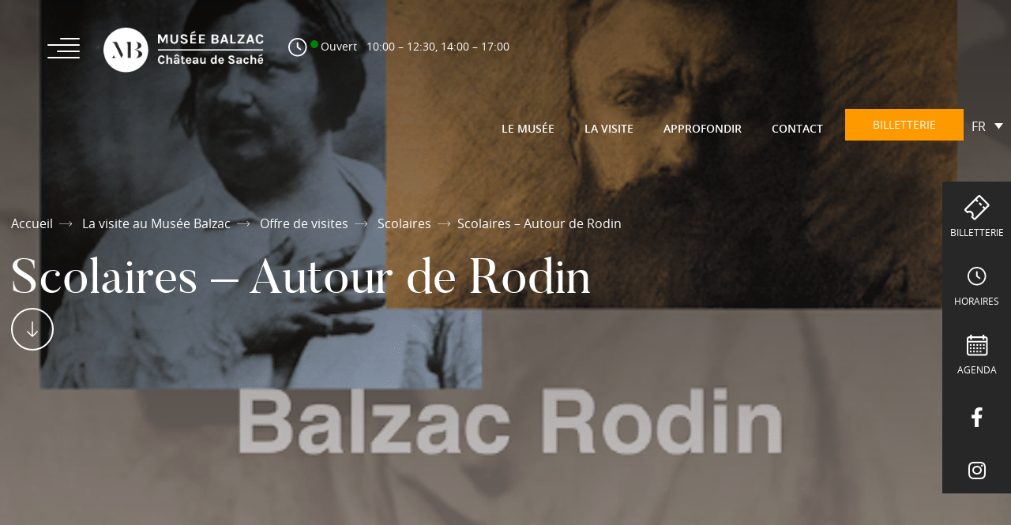

--- FILE ---
content_type: text/html; charset=UTF-8
request_url: https://www.musee-balzac.fr/la-visite/offre-de-visite/scolaires/autour-de-rodin/
body_size: 16935
content:
<!DOCTYPE html>
<!--[if lt IE 7 ]> <html id="ie6" lang="fr-FR" class="lteie9 lteie8 lteie7 lteie6 ie6 no-js"> <![endif]-->
<!--[if IE 7 ]>    <html id="ie7" lang="fr-FR" class="lteie9 lteie8 lteie7 ie7 no-js"> <![endif]-->
<!--[if IE 8 ]>    <html id="ie8" lang="fr-FR" class="lteie9 lteie8 ie8 no-js"> <![endif]-->
<!--[if IE 9 ]>    <html id="ie9" lang="fr-FR" class="lteie9 ie9 no-js"> <![endif]-->
<!--[if (gt IE 9)|!(IE)]><!--> <html class="no-js" lang="fr-FR"> <!--<![endif]-->
    <head>
<script type="text/javascript" src="https://cache.consentframework.com/js/pa/32242/c/JE9Yv/stub"></script>
<script type="text/javascript" src="https://choices.consentframework.com/js/pa/32242/c/JE9Yv/cmp" async></script>
        <meta charset="UTF-8" />
        <title>Scolaires - Autour de Rodin - Musée Balzac</title>
        <!--  Mobile Viewport Fix -->
        <meta name="viewport" content="width=device-width; initial-scale=1.0">
                <meta http-equiv="X-UA-Compatible" content="IE=edge,chrome=1">

        <!-- Les favicon et apple-touch-icon.png sont a aller chercher dans le repertoire images/logo (repertoire identité du site) -->
        <link rel="apple-touch-icon" href="https://www.musee-balzac.fr/wp-content/uploads/2021/07/touchicon.png">
        <link rel="icon" href="">
        <!--[if IE]><link rel="shortcut icon" href="https://www.musee-balzac.fr/wp-content/themes/netconcept/images/logo/favicon.ico" /><![endif]-->
        <!-- or, set /favicon.ico for IE10 win -->
        <meta name="msapplication-TileColor" content="#f0f0f0">
        <meta name="msapplication-TileImage" content="https://www.musee-balzac.fr/wp-content/uploads/2021/07/touchicon.png">

        <link rel="profile" href="http://gmpg.org/xfn/11">

                <link rel="pingback" href="https://www.musee-balzac.fr/wordpress/xmlrpc.php">

        <!--[if lt IE 9]>
        <script src="https://www.musee-balzac.fr/wp-content/themes/netconcept/js/html5.js" type="text/javascript"></script>
        <![endif]-->

        <!-- Vérification de l'activation de Javascript -->
        <script>document.documentElement.className = document.documentElement.className.replace("no-js", "js");</script>

        <!-- Test version du navigateur pour informer le visiteur des incompatibilités -->
        <script type="text/javascript">
            var $buoop = {c: 2};
            function $buo_f() {
                var e = document.createElement("script");
                e.src = "//browser-update.org/update.min.js";
                document.body.appendChild(e);
            }
            ;
            try {
                document.addEventListener("DOMContentLoaded", $buo_f, false);
            } catch (e) {
                window.attachEvent("onload", $buo_f);
            }
        </script>
		
				
		
		

		

        <!-- eviter lien numero de télephone sur safarie -->
        <meta name = "format-detection" content = "telephone=no"> 

        
<!-- MapPress Easy Google Maps Version:2.95.8 (https://www.mappresspro.com) -->
<meta name='robots' content='index, follow, max-image-preview:large, max-snippet:-1, max-video-preview:-1' />
<link rel="alternate" hreflang="fr-fr" href="https://www.musee-balzac.fr/la-visite/offre-de-visite/scolaires/autour-de-rodin/" />
<link rel="alternate" hreflang="x-default" href="https://www.musee-balzac.fr/la-visite/offre-de-visite/scolaires/autour-de-rodin/" />

	<!-- This site is optimized with the Yoast SEO plugin v26.7 - https://yoast.com/wordpress/plugins/seo/ -->
	<link rel="canonical" href="https://www.musee-balzac.fr/la-visite/offre-de-visite/scolaires/autour-de-rodin/" />
	<meta name="twitter:label1" content="Durée de lecture estimée" />
	<meta name="twitter:data1" content="2 minutes" />
	<script type="application/ld+json" class="yoast-schema-graph">{"@context":"https://schema.org","@graph":[{"@type":"WebPage","@id":"https://www.musee-balzac.fr/la-visite/offre-de-visite/scolaires/autour-de-rodin/","url":"https://www.musee-balzac.fr/la-visite/offre-de-visite/scolaires/autour-de-rodin/","name":"Scolaires - Autour de Rodin - Musée Balzac","isPartOf":{"@id":"https://www.musee-balzac.fr/#website"},"primaryImageOfPage":{"@id":"https://www.musee-balzac.fr/la-visite/offre-de-visite/scolaires/autour-de-rodin/#primaryimage"},"image":{"@id":"https://www.musee-balzac.fr/la-visite/offre-de-visite/scolaires/autour-de-rodin/#primaryimage"},"thumbnailUrl":"https://www.musee-balzac.fr/wp-content/uploads/2021/10/VISITE_scolaires_16_film-212x300.png","datePublished":"2021-10-24T21:40:21+00:00","dateModified":"2022-05-11T14:53:35+00:00","breadcrumb":{"@id":"https://www.musee-balzac.fr/la-visite/offre-de-visite/scolaires/autour-de-rodin/#breadcrumb"},"inLanguage":"fr-FR","potentialAction":[{"@type":"ReadAction","target":["https://www.musee-balzac.fr/la-visite/offre-de-visite/scolaires/autour-de-rodin/"]}]},{"@type":"ImageObject","inLanguage":"fr-FR","@id":"https://www.musee-balzac.fr/la-visite/offre-de-visite/scolaires/autour-de-rodin/#primaryimage","url":"https://www.musee-balzac.fr/wp-content/uploads/2021/10/VISITE_scolaires_16_film.png","contentUrl":"https://www.musee-balzac.fr/wp-content/uploads/2021/10/VISITE_scolaires_16_film.png","width":539,"height":763},{"@type":"BreadcrumbList","@id":"https://www.musee-balzac.fr/la-visite/offre-de-visite/scolaires/autour-de-rodin/#breadcrumb","itemListElement":[{"@type":"ListItem","position":1,"name":"Accueil","item":"https://www.musee-balzac.fr/"},{"@type":"ListItem","position":2,"name":"La visite au Musée Balzac","item":"https://www.musee-balzac.fr/la-visite/"},{"@type":"ListItem","position":3,"name":"Offre de visites","item":"https://www.musee-balzac.fr/la-visite/offre-de-visite/"},{"@type":"ListItem","position":4,"name":"Scolaires","item":"https://www.musee-balzac.fr/la-visite/offre-de-visite/scolaires/"},{"@type":"ListItem","position":5,"name":"Scolaires &#8211; Autour de Rodin"}]},{"@type":"WebSite","@id":"https://www.musee-balzac.fr/#website","url":"https://www.musee-balzac.fr/","name":"Musée Balzac","description":"","publisher":{"@id":"https://www.musee-balzac.fr/#organization"},"potentialAction":[{"@type":"SearchAction","target":{"@type":"EntryPoint","urlTemplate":"https://www.musee-balzac.fr/?s={search_term_string}"},"query-input":{"@type":"PropertyValueSpecification","valueRequired":true,"valueName":"search_term_string"}}],"inLanguage":"fr-FR"},{"@type":"Organization","@id":"https://www.musee-balzac.fr/#organization","name":"Musée Balzac","url":"https://www.musee-balzac.fr/","logo":{"@type":"ImageObject","inLanguage":"fr-FR","@id":"https://www.musee-balzac.fr/#/schema/logo/image/","url":"https://www.musee-balzac.fr/wp-content/uploads/2017/06/Groupe-7253.jpg","contentUrl":"https://www.musee-balzac.fr/wp-content/uploads/2017/06/Groupe-7253.jpg","width":232,"height":190,"caption":"Musée Balzac"},"image":{"@id":"https://www.musee-balzac.fr/#/schema/logo/image/"}}]}</script>
	<!-- / Yoast SEO plugin. -->


<link rel='dns-prefetch' href='//ajax.aspnetcdn.com' />
<link rel='dns-prefetch' href='//cdn.jsdelivr.net' />
<link rel='dns-prefetch' href='//cdnjs.cloudflare.com' />
<link rel='dns-prefetch' href='//use.fontawesome.com' />
<link rel="alternate" type="application/rss+xml" title="Musée Balzac &raquo; Flux" href="https://www.musee-balzac.fr/feed/" />
<link rel="alternate" type="application/rss+xml" title="Musée Balzac &raquo; Flux des commentaires" href="https://www.musee-balzac.fr/comments/feed/" />
<link rel="alternate" title="oEmbed (JSON)" type="application/json+oembed" href="https://www.musee-balzac.fr/wp-json/oembed/1.0/embed?url=https%3A%2F%2Fwww.musee-balzac.fr%2Fla-visite%2Foffre-de-visite%2Fscolaires%2Fautour-de-rodin%2F" />
<link rel="alternate" title="oEmbed (XML)" type="text/xml+oembed" href="https://www.musee-balzac.fr/wp-json/oembed/1.0/embed?url=https%3A%2F%2Fwww.musee-balzac.fr%2Fla-visite%2Foffre-de-visite%2Fscolaires%2Fautour-de-rodin%2F&#038;format=xml" />
<style id='wp-img-auto-sizes-contain-inline-css' type='text/css'>
img:is([sizes=auto i],[sizes^="auto," i]){contain-intrinsic-size:3000px 1500px}
/*# sourceURL=wp-img-auto-sizes-contain-inline-css */
</style>
<style id='wp-emoji-styles-inline-css' type='text/css'>

	img.wp-smiley, img.emoji {
		display: inline !important;
		border: none !important;
		box-shadow: none !important;
		height: 1em !important;
		width: 1em !important;
		margin: 0 0.07em !important;
		vertical-align: -0.1em !important;
		background: none !important;
		padding: 0 !important;
	}
/*# sourceURL=wp-emoji-styles-inline-css */
</style>

<!-- Note: This combined block library stylesheet (wp-block-library) is used instead of loading separate core block styles because the should_load_separate_core_block_assets filter is returning false. Try loading the URL with ?should_load_separate_core_block_assets=true to restore being able to load block styles on demand and see if there are any issues remaining. -->
<link rel='stylesheet' id='wp-block-library-css' href='https://www.musee-balzac.fr/wordpress/wp-includes/css/dist/block-library/style.min.css?ver=a2641d371d735d4eca1c31e5ca4e0b25' type='text/css' media='all' />
<style id='classic-theme-styles-inline-css' type='text/css'>
/*! This file is auto-generated */
.wp-block-button__link{color:#fff;background-color:#32373c;border-radius:9999px;box-shadow:none;text-decoration:none;padding:calc(.667em + 2px) calc(1.333em + 2px);font-size:1.125em}.wp-block-file__button{background:#32373c;color:#fff;text-decoration:none}
/*# sourceURL=/wp-includes/css/classic-themes.min.css */
</style>
<link rel='stylesheet' id='mappress-leaflet-css' href='https://www.musee-balzac.fr/wp-content/plugins/mappress-google-maps-for-wordpress/lib/leaflet/leaflet.css?ver=1.7.1' type='text/css' media='all' />
<link rel='stylesheet' id='mappress-css' href='https://www.musee-balzac.fr/wp-content/plugins/mappress-google-maps-for-wordpress/css/mappress.css?ver=2.95.8' type='text/css' media='all' />
<link rel='stylesheet' id='wp-components-css' href='https://www.musee-balzac.fr/wordpress/wp-includes/css/dist/components/style.min.css?ver=a2641d371d735d4eca1c31e5ca4e0b25' type='text/css' media='all' />
<link rel='stylesheet' id='wp-preferences-css' href='https://www.musee-balzac.fr/wordpress/wp-includes/css/dist/preferences/style.min.css?ver=a2641d371d735d4eca1c31e5ca4e0b25' type='text/css' media='all' />
<link rel='stylesheet' id='wp-block-editor-css' href='https://www.musee-balzac.fr/wordpress/wp-includes/css/dist/block-editor/style.min.css?ver=a2641d371d735d4eca1c31e5ca4e0b25' type='text/css' media='all' />
<link rel='stylesheet' id='popup-maker-block-library-style-css' href='https://www.musee-balzac.fr/wp-content/plugins/popup-maker/dist/packages/block-library-style.css?ver=dbea705cfafe089d65f1' type='text/css' media='all' />
<style id='global-styles-inline-css' type='text/css'>
:root{--wp--preset--aspect-ratio--square: 1;--wp--preset--aspect-ratio--4-3: 4/3;--wp--preset--aspect-ratio--3-4: 3/4;--wp--preset--aspect-ratio--3-2: 3/2;--wp--preset--aspect-ratio--2-3: 2/3;--wp--preset--aspect-ratio--16-9: 16/9;--wp--preset--aspect-ratio--9-16: 9/16;--wp--preset--color--black: #000000;--wp--preset--color--cyan-bluish-gray: #abb8c3;--wp--preset--color--white: #ffffff;--wp--preset--color--pale-pink: #f78da7;--wp--preset--color--vivid-red: #cf2e2e;--wp--preset--color--luminous-vivid-orange: #ff6900;--wp--preset--color--luminous-vivid-amber: #fcb900;--wp--preset--color--light-green-cyan: #7bdcb5;--wp--preset--color--vivid-green-cyan: #00d084;--wp--preset--color--pale-cyan-blue: #8ed1fc;--wp--preset--color--vivid-cyan-blue: #0693e3;--wp--preset--color--vivid-purple: #9b51e0;--wp--preset--gradient--vivid-cyan-blue-to-vivid-purple: linear-gradient(135deg,rgb(6,147,227) 0%,rgb(155,81,224) 100%);--wp--preset--gradient--light-green-cyan-to-vivid-green-cyan: linear-gradient(135deg,rgb(122,220,180) 0%,rgb(0,208,130) 100%);--wp--preset--gradient--luminous-vivid-amber-to-luminous-vivid-orange: linear-gradient(135deg,rgb(252,185,0) 0%,rgb(255,105,0) 100%);--wp--preset--gradient--luminous-vivid-orange-to-vivid-red: linear-gradient(135deg,rgb(255,105,0) 0%,rgb(207,46,46) 100%);--wp--preset--gradient--very-light-gray-to-cyan-bluish-gray: linear-gradient(135deg,rgb(238,238,238) 0%,rgb(169,184,195) 100%);--wp--preset--gradient--cool-to-warm-spectrum: linear-gradient(135deg,rgb(74,234,220) 0%,rgb(151,120,209) 20%,rgb(207,42,186) 40%,rgb(238,44,130) 60%,rgb(251,105,98) 80%,rgb(254,248,76) 100%);--wp--preset--gradient--blush-light-purple: linear-gradient(135deg,rgb(255,206,236) 0%,rgb(152,150,240) 100%);--wp--preset--gradient--blush-bordeaux: linear-gradient(135deg,rgb(254,205,165) 0%,rgb(254,45,45) 50%,rgb(107,0,62) 100%);--wp--preset--gradient--luminous-dusk: linear-gradient(135deg,rgb(255,203,112) 0%,rgb(199,81,192) 50%,rgb(65,88,208) 100%);--wp--preset--gradient--pale-ocean: linear-gradient(135deg,rgb(255,245,203) 0%,rgb(182,227,212) 50%,rgb(51,167,181) 100%);--wp--preset--gradient--electric-grass: linear-gradient(135deg,rgb(202,248,128) 0%,rgb(113,206,126) 100%);--wp--preset--gradient--midnight: linear-gradient(135deg,rgb(2,3,129) 0%,rgb(40,116,252) 100%);--wp--preset--font-size--small: 13px;--wp--preset--font-size--medium: 20px;--wp--preset--font-size--large: 36px;--wp--preset--font-size--x-large: 42px;--wp--preset--spacing--20: 0.44rem;--wp--preset--spacing--30: 0.67rem;--wp--preset--spacing--40: 1rem;--wp--preset--spacing--50: 1.5rem;--wp--preset--spacing--60: 2.25rem;--wp--preset--spacing--70: 3.38rem;--wp--preset--spacing--80: 5.06rem;--wp--preset--shadow--natural: 6px 6px 9px rgba(0, 0, 0, 0.2);--wp--preset--shadow--deep: 12px 12px 50px rgba(0, 0, 0, 0.4);--wp--preset--shadow--sharp: 6px 6px 0px rgba(0, 0, 0, 0.2);--wp--preset--shadow--outlined: 6px 6px 0px -3px rgb(255, 255, 255), 6px 6px rgb(0, 0, 0);--wp--preset--shadow--crisp: 6px 6px 0px rgb(0, 0, 0);}:where(.is-layout-flex){gap: 0.5em;}:where(.is-layout-grid){gap: 0.5em;}body .is-layout-flex{display: flex;}.is-layout-flex{flex-wrap: wrap;align-items: center;}.is-layout-flex > :is(*, div){margin: 0;}body .is-layout-grid{display: grid;}.is-layout-grid > :is(*, div){margin: 0;}:where(.wp-block-columns.is-layout-flex){gap: 2em;}:where(.wp-block-columns.is-layout-grid){gap: 2em;}:where(.wp-block-post-template.is-layout-flex){gap: 1.25em;}:where(.wp-block-post-template.is-layout-grid){gap: 1.25em;}.has-black-color{color: var(--wp--preset--color--black) !important;}.has-cyan-bluish-gray-color{color: var(--wp--preset--color--cyan-bluish-gray) !important;}.has-white-color{color: var(--wp--preset--color--white) !important;}.has-pale-pink-color{color: var(--wp--preset--color--pale-pink) !important;}.has-vivid-red-color{color: var(--wp--preset--color--vivid-red) !important;}.has-luminous-vivid-orange-color{color: var(--wp--preset--color--luminous-vivid-orange) !important;}.has-luminous-vivid-amber-color{color: var(--wp--preset--color--luminous-vivid-amber) !important;}.has-light-green-cyan-color{color: var(--wp--preset--color--light-green-cyan) !important;}.has-vivid-green-cyan-color{color: var(--wp--preset--color--vivid-green-cyan) !important;}.has-pale-cyan-blue-color{color: var(--wp--preset--color--pale-cyan-blue) !important;}.has-vivid-cyan-blue-color{color: var(--wp--preset--color--vivid-cyan-blue) !important;}.has-vivid-purple-color{color: var(--wp--preset--color--vivid-purple) !important;}.has-black-background-color{background-color: var(--wp--preset--color--black) !important;}.has-cyan-bluish-gray-background-color{background-color: var(--wp--preset--color--cyan-bluish-gray) !important;}.has-white-background-color{background-color: var(--wp--preset--color--white) !important;}.has-pale-pink-background-color{background-color: var(--wp--preset--color--pale-pink) !important;}.has-vivid-red-background-color{background-color: var(--wp--preset--color--vivid-red) !important;}.has-luminous-vivid-orange-background-color{background-color: var(--wp--preset--color--luminous-vivid-orange) !important;}.has-luminous-vivid-amber-background-color{background-color: var(--wp--preset--color--luminous-vivid-amber) !important;}.has-light-green-cyan-background-color{background-color: var(--wp--preset--color--light-green-cyan) !important;}.has-vivid-green-cyan-background-color{background-color: var(--wp--preset--color--vivid-green-cyan) !important;}.has-pale-cyan-blue-background-color{background-color: var(--wp--preset--color--pale-cyan-blue) !important;}.has-vivid-cyan-blue-background-color{background-color: var(--wp--preset--color--vivid-cyan-blue) !important;}.has-vivid-purple-background-color{background-color: var(--wp--preset--color--vivid-purple) !important;}.has-black-border-color{border-color: var(--wp--preset--color--black) !important;}.has-cyan-bluish-gray-border-color{border-color: var(--wp--preset--color--cyan-bluish-gray) !important;}.has-white-border-color{border-color: var(--wp--preset--color--white) !important;}.has-pale-pink-border-color{border-color: var(--wp--preset--color--pale-pink) !important;}.has-vivid-red-border-color{border-color: var(--wp--preset--color--vivid-red) !important;}.has-luminous-vivid-orange-border-color{border-color: var(--wp--preset--color--luminous-vivid-orange) !important;}.has-luminous-vivid-amber-border-color{border-color: var(--wp--preset--color--luminous-vivid-amber) !important;}.has-light-green-cyan-border-color{border-color: var(--wp--preset--color--light-green-cyan) !important;}.has-vivid-green-cyan-border-color{border-color: var(--wp--preset--color--vivid-green-cyan) !important;}.has-pale-cyan-blue-border-color{border-color: var(--wp--preset--color--pale-cyan-blue) !important;}.has-vivid-cyan-blue-border-color{border-color: var(--wp--preset--color--vivid-cyan-blue) !important;}.has-vivid-purple-border-color{border-color: var(--wp--preset--color--vivid-purple) !important;}.has-vivid-cyan-blue-to-vivid-purple-gradient-background{background: var(--wp--preset--gradient--vivid-cyan-blue-to-vivid-purple) !important;}.has-light-green-cyan-to-vivid-green-cyan-gradient-background{background: var(--wp--preset--gradient--light-green-cyan-to-vivid-green-cyan) !important;}.has-luminous-vivid-amber-to-luminous-vivid-orange-gradient-background{background: var(--wp--preset--gradient--luminous-vivid-amber-to-luminous-vivid-orange) !important;}.has-luminous-vivid-orange-to-vivid-red-gradient-background{background: var(--wp--preset--gradient--luminous-vivid-orange-to-vivid-red) !important;}.has-very-light-gray-to-cyan-bluish-gray-gradient-background{background: var(--wp--preset--gradient--very-light-gray-to-cyan-bluish-gray) !important;}.has-cool-to-warm-spectrum-gradient-background{background: var(--wp--preset--gradient--cool-to-warm-spectrum) !important;}.has-blush-light-purple-gradient-background{background: var(--wp--preset--gradient--blush-light-purple) !important;}.has-blush-bordeaux-gradient-background{background: var(--wp--preset--gradient--blush-bordeaux) !important;}.has-luminous-dusk-gradient-background{background: var(--wp--preset--gradient--luminous-dusk) !important;}.has-pale-ocean-gradient-background{background: var(--wp--preset--gradient--pale-ocean) !important;}.has-electric-grass-gradient-background{background: var(--wp--preset--gradient--electric-grass) !important;}.has-midnight-gradient-background{background: var(--wp--preset--gradient--midnight) !important;}.has-small-font-size{font-size: var(--wp--preset--font-size--small) !important;}.has-medium-font-size{font-size: var(--wp--preset--font-size--medium) !important;}.has-large-font-size{font-size: var(--wp--preset--font-size--large) !important;}.has-x-large-font-size{font-size: var(--wp--preset--font-size--x-large) !important;}
:where(.wp-block-post-template.is-layout-flex){gap: 1.25em;}:where(.wp-block-post-template.is-layout-grid){gap: 1.25em;}
:where(.wp-block-term-template.is-layout-flex){gap: 1.25em;}:where(.wp-block-term-template.is-layout-grid){gap: 1.25em;}
:where(.wp-block-columns.is-layout-flex){gap: 2em;}:where(.wp-block-columns.is-layout-grid){gap: 2em;}
:root :where(.wp-block-pullquote){font-size: 1.5em;line-height: 1.6;}
/*# sourceURL=global-styles-inline-css */
</style>
<link rel='stylesheet' id='siteorigin-panels-front-css' href='https://www.musee-balzac.fr/wp-content/plugins/siteorigin-panels/css/front-flex.min.css?ver=2.33.5' type='text/css' media='all' />
<link rel='stylesheet' id='op_css-css' href='https://www.musee-balzac.fr/wp-content/plugins/wp-opening-hours/dist/styles/main.css?ver=a2641d371d735d4eca1c31e5ca4e0b25' type='text/css' media='all' />
<link rel='stylesheet' id='wpml-legacy-dropdown-0-css' href='https://www.musee-balzac.fr/wp-content/plugins/sitepress-multilingual-cms/templates/language-switchers/legacy-dropdown/style.min.css?ver=1' type='text/css' media='all' />
<link rel='stylesheet' id='netconcept-stylesheet-css' href='https://www.musee-balzac.fr/wp-content/themes/netconcept/css/stylesheet.css?ver=20160828' type='text/css' media='all' />
<link rel='stylesheet' id='netconcept-css-css' href='https://www.musee-balzac.fr/wp-content/themes/netconcept/css/styles.css?ver=20160828' type='text/css' media='all' />
<link rel='stylesheet' id='jquery-select2-css' href='https://www.musee-balzac.fr/wp-content/themes/netconcept/css/jquery.select2.css?ver=a2641d371d735d4eca1c31e5ca4e0b25' type='text/css' media='all' />
<link rel='stylesheet' id='jquery-swiper-css' href='https://www.musee-balzac.fr/wp-content/themes/netconcept/js/libs/swiper-4.4.1/dist/css/swiper.min.css?ver=4.4.1' type='text/css' media='all' />
<link rel='stylesheet' id='flatpicker-css' href='//cdn.jsdelivr.net/npm/flatpickr/dist/flatpickr.min.css?ver=a2641d371d735d4eca1c31e5ca4e0b25' type='text/css' media='all' />
<link rel='stylesheet' id='gridpak-css-css' href='https://www.musee-balzac.fr/wp-content/themes/netconcept/css/gridpak.css?ver=a2641d371d735d4eca1c31e5ca4e0b25' type='text/css' media='all' />
<link rel='stylesheet' id='select2_css-css' href='https://cdnjs.cloudflare.com/ajax/libs/select2/4.0.3/css/select2.min.css?ver=a2641d371d735d4eca1c31e5ca4e0b25' type='text/css' media='all' />
<link rel='stylesheet' id='fancybox-css' href='https://www.musee-balzac.fr/wp-content/plugins/easy-fancybox/fancybox/1.5.4/jquery.fancybox.min.css?ver=a2641d371d735d4eca1c31e5ca4e0b25' type='text/css' media='screen' />
<link rel='stylesheet' id='bfa-font-awesome-css' href='https://use.fontawesome.com/releases/v5.15.4/css/all.css?ver=2.0.3' type='text/css' media='all' />
<link rel='stylesheet' id='bfa-font-awesome-v4-shim-css' href='https://use.fontawesome.com/releases/v5.15.4/css/v4-shims.css?ver=2.0.3' type='text/css' media='all' />
<style id='bfa-font-awesome-v4-shim-inline-css' type='text/css'>

			@font-face {
				font-family: 'FontAwesome';
				src: url('https://use.fontawesome.com/releases/v5.15.4/webfonts/fa-brands-400.eot'),
				url('https://use.fontawesome.com/releases/v5.15.4/webfonts/fa-brands-400.eot?#iefix') format('embedded-opentype'),
				url('https://use.fontawesome.com/releases/v5.15.4/webfonts/fa-brands-400.woff2') format('woff2'),
				url('https://use.fontawesome.com/releases/v5.15.4/webfonts/fa-brands-400.woff') format('woff'),
				url('https://use.fontawesome.com/releases/v5.15.4/webfonts/fa-brands-400.ttf') format('truetype'),
				url('https://use.fontawesome.com/releases/v5.15.4/webfonts/fa-brands-400.svg#fontawesome') format('svg');
			}

			@font-face {
				font-family: 'FontAwesome';
				src: url('https://use.fontawesome.com/releases/v5.15.4/webfonts/fa-solid-900.eot'),
				url('https://use.fontawesome.com/releases/v5.15.4/webfonts/fa-solid-900.eot?#iefix') format('embedded-opentype'),
				url('https://use.fontawesome.com/releases/v5.15.4/webfonts/fa-solid-900.woff2') format('woff2'),
				url('https://use.fontawesome.com/releases/v5.15.4/webfonts/fa-solid-900.woff') format('woff'),
				url('https://use.fontawesome.com/releases/v5.15.4/webfonts/fa-solid-900.ttf') format('truetype'),
				url('https://use.fontawesome.com/releases/v5.15.4/webfonts/fa-solid-900.svg#fontawesome') format('svg');
			}

			@font-face {
				font-family: 'FontAwesome';
				src: url('https://use.fontawesome.com/releases/v5.15.4/webfonts/fa-regular-400.eot'),
				url('https://use.fontawesome.com/releases/v5.15.4/webfonts/fa-regular-400.eot?#iefix') format('embedded-opentype'),
				url('https://use.fontawesome.com/releases/v5.15.4/webfonts/fa-regular-400.woff2') format('woff2'),
				url('https://use.fontawesome.com/releases/v5.15.4/webfonts/fa-regular-400.woff') format('woff'),
				url('https://use.fontawesome.com/releases/v5.15.4/webfonts/fa-regular-400.ttf') format('truetype'),
				url('https://use.fontawesome.com/releases/v5.15.4/webfonts/fa-regular-400.svg#fontawesome') format('svg');
				unicode-range: U+F004-F005,U+F007,U+F017,U+F022,U+F024,U+F02E,U+F03E,U+F044,U+F057-F059,U+F06E,U+F070,U+F075,U+F07B-F07C,U+F080,U+F086,U+F089,U+F094,U+F09D,U+F0A0,U+F0A4-F0A7,U+F0C5,U+F0C7-F0C8,U+F0E0,U+F0EB,U+F0F3,U+F0F8,U+F0FE,U+F111,U+F118-F11A,U+F11C,U+F133,U+F144,U+F146,U+F14A,U+F14D-F14E,U+F150-F152,U+F15B-F15C,U+F164-F165,U+F185-F186,U+F191-F192,U+F1AD,U+F1C1-F1C9,U+F1CD,U+F1D8,U+F1E3,U+F1EA,U+F1F6,U+F1F9,U+F20A,U+F247-F249,U+F24D,U+F254-F25B,U+F25D,U+F267,U+F271-F274,U+F279,U+F28B,U+F28D,U+F2B5-F2B6,U+F2B9,U+F2BB,U+F2BD,U+F2C1-F2C2,U+F2D0,U+F2D2,U+F2DC,U+F2ED,U+F328,U+F358-F35B,U+F3A5,U+F3D1,U+F410,U+F4AD;
			}
		
/*# sourceURL=bfa-font-awesome-v4-shim-inline-css */
</style>
<link rel='stylesheet' id='sib-front-css-css' href='https://www.musee-balzac.fr/wp-content/plugins/mailin/css/mailin-front.css?ver=a2641d371d735d4eca1c31e5ca4e0b25' type='text/css' media='all' />
<script type="text/javascript" src="https://www.musee-balzac.fr/wordpress/wp-includes/js/jquery/jquery.min.js?ver=3.7.1" id="jquery-core-js"></script>
<script type="text/javascript" src="https://www.musee-balzac.fr/wordpress/wp-includes/js/jquery/jquery-migrate.min.js?ver=3.4.1" id="jquery-migrate-js"></script>
<script type="text/javascript" id="siteorigin-panels-front-styles-js-extra">
/* <![CDATA[ */
var panelsStyles = {"fullContainer":"body","stretchRows":"1"};
//# sourceURL=siteorigin-panels-front-styles-js-extra
/* ]]> */
</script>
<script type="text/javascript" src="https://www.musee-balzac.fr/wp-content/plugins/siteorigin-panels/js/styling.min.js?ver=2.33.5" id="siteorigin-panels-front-styles-js"></script>
<script type="text/javascript" src="https://www.musee-balzac.fr/wp-content/plugins/svg-support/vendor/DOMPurify/DOMPurify.min.js?ver=2.5.8" id="bodhi-dompurify-library-js"></script>
<script type="text/javascript" src="https://www.musee-balzac.fr/wordpress/wp-includes/js/tinymce/tinymce.min.js?ver=49110-20250317" id="wp-tinymce-root-js"></script>
<script type="text/javascript" src="https://www.musee-balzac.fr/wordpress/wp-includes/js/tinymce/plugins/compat3x/plugin.min.js?ver=49110-20250317" id="wp-tinymce-js"></script>
<script type="text/javascript" id="bodhi_svg_inline-js-extra">
/* <![CDATA[ */
var svgSettings = {"skipNested":""};
//# sourceURL=bodhi_svg_inline-js-extra
/* ]]> */
</script>
<script type="text/javascript" src="https://www.musee-balzac.fr/wp-content/plugins/svg-support/js/min/svgs-inline-min.js" id="bodhi_svg_inline-js"></script>
<script type="text/javascript" id="bodhi_svg_inline-js-after">
/* <![CDATA[ */
cssTarget={"Bodhi":"img.style-svg","ForceInlineSVG":"style-svg"};ForceInlineSVGActive="false";frontSanitizationEnabled="on";
//# sourceURL=bodhi_svg_inline-js-after
/* ]]> */
</script>
<script type="text/javascript" src="https://www.musee-balzac.fr/wp-content/plugins/sitepress-multilingual-cms/templates/language-switchers/legacy-dropdown/script.min.js?ver=1" id="wpml-legacy-dropdown-0-js"></script>
<script type="text/javascript" id="sib-front-js-js-extra">
/* <![CDATA[ */
var sibErrMsg = {"invalidMail":"Veuillez entrer une adresse e-mail valide.","requiredField":"Veuillez compl\u00e9ter les champs obligatoires.","invalidDateFormat":"Veuillez entrer une date valide.","invalidSMSFormat":"Veuillez entrer une num\u00e9ro de t\u00e9l\u00e9phone valide."};
var ajax_sib_front_object = {"ajax_url":"https://www.musee-balzac.fr/wordpress/wp-admin/admin-ajax.php","ajax_nonce":"977e4e4c6e","flag_url":"https://www.musee-balzac.fr/wp-content/plugins/mailin/img/flags/"};
//# sourceURL=sib-front-js-js-extra
/* ]]> */
</script>
<script type="text/javascript" src="https://www.musee-balzac.fr/wp-content/plugins/mailin/js/mailin-front.js?ver=1768549635" id="sib-front-js-js"></script>
<link rel="https://api.w.org/" href="https://www.musee-balzac.fr/wp-json/" /><link rel="alternate" title="JSON" type="application/json" href="https://www.musee-balzac.fr/wp-json/wp/v2/pages/18148" /><meta name="generator" content="WPML ver:4.8.6 stt:1,4;" />

        <style type="text/css">
        #totop {
        position: fixed;
        right: 30px;
        bottom: 30px;
        display: none;
        outline: none;
        }
        </style><style media="all" id="siteorigin-panels-layouts-head">/* Layout 18148 */ #pgc-18148-0-0 { width:40%;width:calc(40% - ( 0.6 * 30px ) ) } #pgc-18148-0-1 { width:60%;width:calc(60% - ( 0.4 * 30px ) ) } #pg-18148-0 , #pg-18148-1 { margin-bottom:100px } #pgc-18148-1-0 , #pgc-18148-1-1 { width:50%;width:calc(50% - ( 0.5 * 30px ) ) } #pl-18148 .so-panel , #pl-18148 .so-panel:last-of-type { margin-bottom:0px } #pg-18148-0.panel-has-style > .panel-row-style, #pg-18148-0.panel-no-style , #pg-18148-1.panel-has-style > .panel-row-style, #pg-18148-1.panel-no-style { -webkit-align-items:flex-start;align-items:flex-start } #panel-18148-0-0-0> .panel-widget-style , #panel-18148-1-1-0> .panel-widget-style { background-image:url(https://www.musee-balzac.fr/wp-content/uploads/2021/07/Rectangle-1405.jpg);background-position:center center;background-repeat:no-repeat;padding:100px 0px 100px 60px } #panel-18148-0-1-0> .panel-widget-style { padding:200px 0px 0px 0px } #pg-18148-1> .panel-row-style { background-color:#272727;padding:100px 0px 100px 0px } #panel-18148-1-0-0> .panel-widget-style { padding:60px 50px 0px 0px } @media (max-width:900px){ #pg-18148-0.panel-no-style, #pg-18148-0.panel-has-style > .panel-row-style, #pg-18148-0 , #pg-18148-1.panel-no-style, #pg-18148-1.panel-has-style > .panel-row-style, #pg-18148-1 { -webkit-flex-direction:column;-ms-flex-direction:column;flex-direction:column } #pg-18148-0 > .panel-grid-cell , #pg-18148-0 > .panel-row-style > .panel-grid-cell , #pg-18148-1 > .panel-grid-cell , #pg-18148-1 > .panel-row-style > .panel-grid-cell { width:100%;margin-right:0 } #pgc-18148-0-0 , #pgc-18148-1-0 , #pl-18148 .panel-grid .panel-grid-cell-mobile-last { margin-bottom:0px } #pl-18148 .panel-grid-cell { padding:0 } #pl-18148 .panel-grid .panel-grid-cell-empty { display:none } #panel-18148-0-1-0> .panel-widget-style , #panel-18148-1-0-0> .panel-widget-style { padding:0px 0px 0px 0px }  } </style><link rel="icon" href="https://www.musee-balzac.fr/wp-content/uploads/2021/07/cropped-tileicon-1-32x32.png" sizes="32x32" />
<link rel="icon" href="https://www.musee-balzac.fr/wp-content/uploads/2021/07/cropped-tileicon-1-192x192.png" sizes="192x192" />
<link rel="apple-touch-icon" href="https://www.musee-balzac.fr/wp-content/uploads/2021/07/cropped-tileicon-1-180x180.png" />
<meta name="msapplication-TileImage" content="https://www.musee-balzac.fr/wp-content/uploads/2021/07/cropped-tileicon-1-270x270.png" />
		<style type="text/css" id="wp-custom-css">
			.accordion h2 {
    margin-top: 0 !important;
    margin-bottom: 0 !important;
    font-weight: 500;
}		</style>
		
 <!-- Matomo -->

<script>

  var _paq = window._paq = window._paq || [];

  /* tracker methods like "setCustomDimension" should be called before "trackPageView" */

  _paq.push(['trackPageView']);

  _paq.push(['enableLinkTracking']);

  (function() {

    var u="https://matomo.cg37.fr/";

    _paq.push(['setTrackerUrl', u+'matomo.php']);

    _paq.push(['setSiteId', '15']);

    var d=document, g=d.createElement('script'), s=d.getElementsByTagName('script')[0];

    g.async=true; g.src=u+'matomo.js'; s.parentNode.insertBefore(g,s);

  })();

</script>

<!-- End Matomo Code -->
    </head>

    <body class="wp-singular page-template-default page page-id-18148 page-child parent-pageid-17433 wp-theme-netconcept siteorigin-panels siteorigin-panels-before-js">

        <div id="fond_etendu" class="fond_etendu">
            <div class="fond_menu">
            </div>
            <div class="fond_ouvert"></div>
                        <div id="decor">
                <div id="page" class="hfeed">
                    <header id="branding" role="banner" class="screen-width">
                        <nav id="accessibility" role="navigation">
                            <ul class="evitements">
                                                                <li><a class="assistive-text" accesskey="S" href="#main">Aller au texte</a></li>
                                <li><a class="assistive-text" href="#access">Aller au menu</a></li>
                            </ul>
                        </nav><!--#accessibility-->
                                                <div class='bloc_droite_fixe '>
                            <div class='btn btn_billeterie'>
                                <a href="https://billetterie-musee-balzac.departement-touraine.fr" title="Lien Billetterie" target="_blank">
                                       Billetterie                                </a>
                            </div>
                            <div class='btn btn_horaire'>
                                <a href="https://www.musee-balzac.fr/la-visite-au-musee-balzac/informations-pratiques/" title="Lien horaires" >
                                       Horaires                                </a>
                            </div>

                            <div class='btn btn_agenda'>
                                <a href="https://www.musee-balzac.fr/agenda/" title="Lien agenda">
                                       Agenda                                </a>
                            </div>
                            <div class='btn btn_facebook'>
                                <a target="_blank" href="https://www.facebook.com/museebalzac/" title="Lien facebook">
                                    <i class="fa fa-facebook "></i>
                                </a>
                            </div>
                             <div class='btn btn_insta'>
                                <a target="_blank" href="https://www.instagram.com/museebalzac/?hl=fr" title="Lien instagram">
                                    <i class="fa fa-instagram "></i>
                                </a>
                            </div>
                        </div>

                        <div class="logo_menu_bouton_reseaux_sociaux bloc_haut_page clearfix">
                            <div class='bloc_menu_logo_reseau'>
                                <div class="bloc_menu_logo">
                                    <div class="bloc_menu">
                                        <div class="menu_logo clearfix">
                                            <div class="menu_principal_site clearfix">
                                                <div class="skip-link screen-reader-text"><a href="#content" title="Passer au contenu">Passer au contenu</a></div>
                                                <strong class="assistive-text">Menu principal</strong>
                                                <div class="bloc_menu_principal">
                                                    <nav id="access" role="navigation">
                                                        <div class="menu-principal"><ul id="menu-principal" class="menu"><li id="menu-item-17337" class="menu-item menu-item-type-post_type menu-item-object-page menu-item-has-children menu-item-17337"><a href="https://www.musee-balzac.fr/decouvrir/"><span>Le musée</span></a>
<ul class="sub-menu">
	<li id="menu-item-19657" class="menu-item menu-item-type-post_type menu-item-object-page menu-item-19657"><a href="https://www.musee-balzac.fr/decouvrir/lhistoire-du-musee/"><span>L’histoire du musée</span></a></li>
	<li id="menu-item-17333" class="menu-item menu-item-type-post_type menu-item-object-page menu-item-17333"><a href="https://www.musee-balzac.fr/decouvrir/balzac-au-chateau-de-sache/"><span>Balzac à Saché</span></a></li>
	<li id="menu-item-17517" class="menu-item menu-item-type-post_type menu-item-object-page menu-item-17517"><a href="https://www.musee-balzac.fr/decouvrir/les-collections/"><span>Les collections</span></a></li>
	<li id="menu-item-17516" class="menu-item menu-item-type-post_type menu-item-object-page menu-item-17516"><a href="https://www.musee-balzac.fr/decouvrir/les-espaces-du-musee/"><span>Les espaces du musée</span></a></li>
	<li id="menu-item-17475" class="menu-item menu-item-type-post_type menu-item-object-page menu-item-17475"><a href="https://www.musee-balzac.fr/decouvrir/le-parc/"><span>Le parc</span></a></li>
</ul>
</li>
<li id="menu-item-17335" class="menu-item menu-item-type-post_type menu-item-object-page current-page-ancestor menu-item-has-children menu-item-17335"><a href="https://www.musee-balzac.fr/la-visite/"><span>La visite</span></a>
<ul class="sub-menu">
	<li id="menu-item-17478" class="menu-item menu-item-type-post_type menu-item-object-page current-page-ancestor menu-item-17478"><a href="https://www.musee-balzac.fr/la-visite/offre-de-visite/"><span>Offre de visites</span></a></li>
	<li id="menu-item-17477" class="menu-item menu-item-type-post_type menu-item-object-page menu-item-17477"><a href="https://www.musee-balzac.fr/la-visite/informations-pratiques/"><span>Informations pratiques</span></a></li>
	<li id="menu-item-17476" class="menu-item menu-item-type-post_type menu-item-object-page menu-item-17476"><a href="https://www.musee-balzac.fr/la-visite/services-accessibilite/"><span>Services &#038; accessibilité</span></a></li>
	<li id="menu-item-17524" class="menu-item menu-item-type-post_type menu-item-object-page menu-item-17524"><a href="https://www.musee-balzac.fr/la-visite/conditions-accueil/"><span>Conditions d’accueil</span></a></li>
	<li id="menu-item-21810" class="menu-item menu-item-type-post_type menu-item-object-page menu-item-21810"><a href="https://www.musee-balzac.fr/la-visite/votre-sejour/"><span>Votre séjour</span></a></li>
</ul>
</li>
<li id="menu-item-17525" class="menu-item menu-item-type-custom menu-item-object-custom menu-item-has-children menu-item-17525"><a href="#"><span>Approfondir</span></a>
<ul class="sub-menu">
	<li id="menu-item-17526" class="menu-item menu-item-type-custom menu-item-object-custom menu-item-17526"><a target="_blank" href="http://www.lysdanslavallee.fr/"><span>Le Lys dans la vallée</span></a></li>
	<li id="menu-item-17527" class="menu-item menu-item-type-custom menu-item-object-custom menu-item-17527"><a href="https://www.musee-balzac.fr/blog/"><span>Le blog du musée</span></a></li>
</ul>
</li>
<li id="menu-item-20761" class="menu-item menu-item-type-post_type menu-item-object-page menu-item-20761"><a href="https://www.musee-balzac.fr/contact/"><span>Contact</span></a></li>
<li id="menu-item-17528" class="menu-item menu-item-type-custom menu-item-object-custom menu-item-17528"><a href="https://billetterie-musee-balzac.departement-touraine.fr"><span>Billetterie</span></a></li>
<li id="menu-item-17332" class="menu-item menu-item-type-post_type menu-item-object-page menu-item-17332"><a href="https://www.musee-balzac.fr/agenda/"><span>Agenda</span></a></li>
</ul></div>                                                    </nav>
                                                </div>
                                            </div>
                                        </div>
                                    </div>
                                    <div class="menu_principal_site clearfix menu_mobile">
                                        <div class="bloc_menu">
                                            <div id="nav-icon1" class="nav-icon1">
                                                <span></span>
                                                <span></span>
                                                <span></span>
                                                <span></span>
                                            </div>
                                        </div>
                                    </div>
 
                                    <div class="logo">
                                        <div class="logo-site widget-area-top-center">
                                                                                            <a class="site-title" href="https://www.musee-balzac.fr/" title="Musée Balzac" rel="home"><img src="https://www.musee-balzac.fr/wp-content/uploads/2021/07/logo.png" alt="Musée Balzac" /></a>
                                                                                                                                </div>
                                    </div>
                                    <div class="horaire_home">
									 <div class="ouvert">
                                            <section id="widget_op_is_open-2" class="widget widget_widget_op_is_open"><span class="op-open">Ouvert</span><span class="op-today"> 10:00 – 12:30, 14:00 – 17:00</span></section>                                        </div>
                                                                            </div>
                                </div>
                                                                <div class="bloc_menu_billeterie_langue">
                                    <div class="bloc_menu_principal">
                                        <nav id="access" role="navigation">
                                            <div class="menu-principal"><ul id="menu-menu-haut-droite" class="menu"><li id="menu-item-17386" class="menu-item menu-item-type-post_type menu-item-object-page menu-item-has-children menu-item-17386"><a href="https://www.musee-balzac.fr/decouvrir/"><span>Le musée</span></a>
<ul class="sub-menu">
	<li id="menu-item-19660" class="menu-item menu-item-type-post_type menu-item-object-page menu-item-19660"><a href="https://www.musee-balzac.fr/decouvrir/lhistoire-du-musee/"><span>L’histoire du musée</span></a></li>
	<li id="menu-item-19450" class="menu-item menu-item-type-post_type menu-item-object-page menu-item-19450"><a href="https://www.musee-balzac.fr/decouvrir/balzac-au-chateau-de-sache/"><span>Balzac à Saché</span></a></li>
	<li id="menu-item-19452" class="menu-item menu-item-type-post_type menu-item-object-page menu-item-19452"><a href="https://www.musee-balzac.fr/decouvrir/les-collections/"><span>Les collections</span></a></li>
	<li id="menu-item-19453" class="menu-item menu-item-type-post_type menu-item-object-page menu-item-19453"><a href="https://www.musee-balzac.fr/decouvrir/les-espaces-du-musee/"><span>Les espaces du musée</span></a></li>
	<li id="menu-item-19451" class="menu-item menu-item-type-post_type menu-item-object-page menu-item-19451"><a href="https://www.musee-balzac.fr/decouvrir/le-parc/"><span>Le parc</span></a></li>
</ul>
</li>
<li id="menu-item-17385" class="menu-item menu-item-type-post_type menu-item-object-page current-page-ancestor menu-item-has-children menu-item-17385"><a href="https://www.musee-balzac.fr/la-visite/"><span>La visite</span></a>
<ul class="sub-menu">
	<li id="menu-item-19458" class="menu-item menu-item-type-post_type menu-item-object-page current-page-ancestor menu-item-19458"><a href="https://www.musee-balzac.fr/la-visite/offre-de-visite/"><span>Offre de visites</span></a></li>
	<li id="menu-item-19457" class="menu-item menu-item-type-post_type menu-item-object-page menu-item-19457"><a href="https://www.musee-balzac.fr/la-visite/informations-pratiques/"><span>Informations pratiques</span></a></li>
	<li id="menu-item-19455" class="menu-item menu-item-type-post_type menu-item-object-page menu-item-19455"><a href="https://www.musee-balzac.fr/la-visite/services-accessibilite/"><span>Services &#038; accessibilité</span></a></li>
	<li id="menu-item-19456" class="menu-item menu-item-type-post_type menu-item-object-page menu-item-19456"><a href="https://www.musee-balzac.fr/la-visite/conditions-accueil/"><span>Conditions d’accueil</span></a></li>
	<li id="menu-item-19661" class="menu-item menu-item-type-post_type menu-item-object-page menu-item-19661"><a href="https://www.musee-balzac.fr/la-visite/votre-sejour/"><span>Votre séjour</span></a></li>
</ul>
</li>
<li id="menu-item-16924" class="menu-item menu-item-type-post_type menu-item-object-page menu-item-has-children menu-item-16924"><a href="https://www.musee-balzac.fr/approfondir/"><span>Approfondir</span></a>
<ul class="sub-menu">
	<li id="menu-item-19460" class="menu-item menu-item-type-custom menu-item-object-custom menu-item-19460"><a href="http://www.lysdanslavallee.fr"><span>Le Lys dans la vallée</span></a></li>
	<li id="menu-item-19459" class="menu-item menu-item-type-taxonomy menu-item-object-category menu-item-19459"><a href="https://www.musee-balzac.fr/blog/"><span>Le blog du musée</span></a></li>
</ul>
</li>
<li id="menu-item-19454" class="menu-item menu-item-type-post_type menu-item-object-page menu-item-19454"><a href="https://www.musee-balzac.fr/contact/"><span>Contact</span></a></li>
</ul></div>                                        </nav>
                                    </div>
                                    <div class='btn_billeterie btn_orange'>
                                        <a target="_blank" href="https://billetterie-musee-balzac.departement-touraine.fr" title="Lien catalogue">
                                            Billetterie                                        </a>
                                    </div>
                                    <div class="langues">
                                        <section id="icl_lang_sel_widget-3" class="widget widget_icl_lang_sel_widget">
<div
	 class="wpml-ls-sidebars-h_widgets_zone-2 wpml-ls wpml-ls-legacy-dropdown js-wpml-ls-legacy-dropdown">
	<ul role="menu">

		<li role="none" tabindex="0" class="wpml-ls-slot-h_widgets_zone-2 wpml-ls-item wpml-ls-item-fr wpml-ls-current-language wpml-ls-first-item wpml-ls-last-item wpml-ls-item-legacy-dropdown">
			<a href="#" class="js-wpml-ls-item-toggle wpml-ls-item-toggle" role="menuitem" title="Passer à FR(FR)">
                <span class="wpml-ls-native" role="menuitem">FR</span></a>

			<ul class="wpml-ls-sub-menu" role="menu">
							</ul>

		</li>

	</ul>
</div>
</section>                                    </div>
                                </div>
                            </div>
                        </div>
                                                <div class="shadow"></div>
                    </header><!-- #branding -->
                    <div class="opacity-layer"></div>
<article id="post-18148">
        <div class="entry-header bandeau-header" style='background: url("https://www.musee-balzac.fr/wp-content/uploads/2021/10/VISITE_scolaires_16_film-1.png"); background-size:cover;background-repeat:no-repeat;background-position:50% 50%;'>
        <div class="survole_bandeau">
        </div>
        <div class="border_bread ">
            <div class="taille_grille">
                <div class="bloc_titre_fil_arianne">
                    <nav class="nc_breadcrumb"><span itemprop="itemListElement" itemscope itemtype="http://schema.org/ListItem"><a itemprop="item" rel="index" itemprop="url" href="https://www.musee-balzac.fr" title="Aller à la page d'accueil"><span itemprop="name">Accueil</span><meta itemprop="position" content="1" /></a><span class="point">  </span></span><span itemprop="itemListElement" itemscope itemtype="http://schema.org/ListItem"> <a itemprop="item" href="https://www.musee-balzac.fr/la-visite/" title="Lien vers La visite au Musée Balzac"><span itemprop="name">La visite au Musée Balzac</span><meta itemprop="position" content="2" /></a><span class="point">  </span></span><span itemprop="itemListElement" itemscope itemtype="http://schema.org/ListItem"> <a itemprop="item" href="https://www.musee-balzac.fr/la-visite/offre-de-visite/" title="Lien vers Offre de visites"><span itemprop="name">Offre de visites</span><meta itemprop="position" content="3" /></a><span class="point">  </span></span><span itemprop="itemListElement" itemscope itemtype="http://schema.org/ListItem"> <a itemprop="item" href="https://www.musee-balzac.fr/la-visite/offre-de-visite/scolaires/" title="Lien vers Scolaires"><span itemprop="name">Scolaires</span><meta itemprop="position" content="4" /></a><span class="point">  </span></span><span class="u-are-here">Scolaires &#8211; Autour de Rodin</span></nav>                </div>
                                    <h1 class="titre">Scolaires &#8211; Autour de Rodin</h1>
                                </div>
        </div>
    </div><!-- .entry-header -->
        <div id="main" class="main" role="main">
        <div id="content" class="content">
            <div class="taille_grille">
                                <div id="pl-18148"  class="panel-layout" ><div id="pg-18148-0"  class="panel-grid panel-no-style" ><div id="pgc-18148-0-0"  class="panel-grid-cell" ><div id="panel-18148-0-0-0" class="so-panel widget widget_sow-editor panel-first-child panel-last-child" data-index="0" ><div class="image_gauche animation_gauche_droite panel-widget-style panel-widget-style-for-18148-0-0-0" ><div
			
			class="so-widget-sow-editor so-widget-sow-editor-base"
			
		>
<div class="siteorigin-widget-tinymce textwidget">
	<p><img fetchpriority="high" decoding="async" class="alignnone  wp-image-18150" src="https://www.musee-balzac.fr/wp-content/uploads/2021/10/VISITE_scolaires_16_film-212x300.png" alt="" width="356" height="504" srcset="https://www.musee-balzac.fr/wp-content/uploads/2021/10/VISITE_scolaires_16_film-212x300.png 212w, https://www.musee-balzac.fr/wp-content/uploads/2021/10/VISITE_scolaires_16_film-340x480.png 340w, https://www.musee-balzac.fr/wp-content/uploads/2021/10/VISITE_scolaires_16_film.png 539w" sizes="(max-width: 356px) 100vw, 356px" /></p>
<p>&nbsp;</p>
<p>&nbsp;</p>
<p>&nbsp;</p>
<p>&nbsp;</p>
</div>
</div></div></div></div><div id="pgc-18148-0-1"  class="panel-grid-cell" ><div id="panel-18148-0-1-0" class="so-panel widget widget_sow-editor panel-first-child panel-last-child" data-index="1" ><div class="tarif panel-widget-style panel-widget-style-for-18148-0-1-0" ><div
			
			class="so-widget-sow-editor so-widget-sow-editor-base"
			
		>
<div class="siteorigin-widget-tinymce textwidget">
	<h2>L'improbable rencontre. Balzac / Rodin</h2>
<div>
<h3>FILM-DOCUMENTAIRE autour du Balzac de Rodin</h3>
<p>Découverte du film-documentaire de Laurent Canches, <em>L’improbable rencontre Balzac / Rodin</em> (2010, 59 mn), avec Ninon Brétécher et les voix de Jacques Bonnafé et Marc Barbé.</p>
<p>Cette activité se déroule en demi-classe sous l’entière responsabilité de deux adultes accompagnateurs. Elle est complémentaire d’une visite guidée du musée et/ou de l’atelier modelage « De Balzac à Rodin ». Après avoir lu le synopsis du film, les élèves visionnent le film dans la tour ronde du musée tout en prenant des notes. À la fin du film, un questionnaire leur est distribué par les accompagnateurs. Les élèves le complètent en se servant de leurs notes et de ce qu’ils ont retenu.</p>
<p><strong>Public</strong> : 4e à Terminale.</p>
<p><strong>Durée</strong> : 1 h.</p>
<p><strong>Tarif</strong> :  droit d'entrée du musée (animé par l’enseignant)</p>
<div class="btn_orange"><a href="https://www.musee-balzac.fr/wp-content/uploads/2021/10/scol_15_film_rodin.pdf">EN SAVOIR PLUS</a></div>
<div>
<div>
<div class="btn_orange"><a href="https://www.musee-balzac.fr/contact/">RÉSERVER</a></div>
</div>
</div>
</div>
</div>
</div></div></div></div></div><div id="pg-18148-1"  class="panel-grid panel-has-style" ><div class="texte_blanc siteorigin-panels-stretch panel-row-style panel-row-style-for-18148-1" data-stretch-type="full" ><div id="pgc-18148-1-0"  class="panel-grid-cell" ><div id="panel-18148-1-0-0" class="so-panel widget widget_sow-editor panel-first-child panel-last-child" data-index="2" ><div class="tarif panel-widget-style panel-widget-style-for-18148-1-0-0" ><div
			
			class="so-widget-sow-editor so-widget-sow-editor-base"
			
		>
<div class="siteorigin-widget-tinymce textwidget">
	<h2>Ateliers modelage</h2>
<h3>De Balzac à Rodin</h3>
<p>L’atelier propose une pratique du modelage qui aide à l’observation des études d’Auguste Rodin pour la réalisation de son Monument à Balzac, et à la compréhension de la démarche de l’artiste.</p>
<p>L’atelier inclut une visite-découverte du musée sur le thème Balzac et les artistes.</p>
<p><strong>Public</strong> : CE1 à Terminale.</p>
<p><strong>Durée</strong> : 2h.</p>
<p><strong>Tarif</strong> : 4 € par élève (droit d'entrée inclus)</p>
<div class="btn_orange"><a href="https://www.musee-balzac.fr/wp-content/uploads/2021/10/scol_10_atelier_modelage.pdf">EN SAVOIR PLUS</a></div>
<div>
<div>
<div class="btn_orange"><a href="https://www.musee-balzac.fr/contact/">RÉSERVER</a></div>
</div>
</div>
<div>
<p>&nbsp;</p>
<p>Atelier complémentaire d'une activité sur le thème "Rodin et Camille Claudel au Château de l'Islette", renseignements et réservations directement auprès du <a href="http://www.chateaudelislette.fr/">Château de l'Islette</a> (à deux km d'Azay Le Rideau).</p>
</div>
</div>
</div></div></div></div><div id="pgc-18148-1-1"  class="panel-grid-cell" ><div id="panel-18148-1-1-0" class="so-panel widget widget_sow-editor panel-first-child panel-last-child" data-index="3" ><div class="image_gauche animation_gauche_droite panel-widget-style panel-widget-style-for-18148-1-1-0" ><div
			
			class="so-widget-sow-editor so-widget-sow-editor-base"
			
		>
<div class="siteorigin-widget-tinymce textwidget">
	<p><img decoding="async" class="alignnone  wp-image-18155" src="https://www.musee-balzac.fr/wp-content/uploads/2021/10/VISITE_scolaires_11_atelier_modelage-3-300x229.jpg" alt="" width="455" height="347" srcset="https://www.musee-balzac.fr/wp-content/uploads/2021/10/VISITE_scolaires_11_atelier_modelage-3-300x229.jpg 300w, https://www.musee-balzac.fr/wp-content/uploads/2021/10/VISITE_scolaires_11_atelier_modelage-3-1024x783.jpg 1024w, https://www.musee-balzac.fr/wp-content/uploads/2021/10/VISITE_scolaires_11_atelier_modelage-3-1536x1174.jpg 1536w, https://www.musee-balzac.fr/wp-content/uploads/2021/10/VISITE_scolaires_11_atelier_modelage-3-2048x1566.jpg 2048w, https://www.musee-balzac.fr/wp-content/uploads/2021/10/VISITE_scolaires_11_atelier_modelage-3-1320x1009.jpg 1320w" sizes="(max-width: 455px) 100vw, 455px" /></p>
<p>&nbsp;</p>
<p>&nbsp;</p>
</div>
</div></div></div></div></div></div></div>            </div>
        </div><!-- #content -->
    </div>
</article>
</div><!-- #page -->
<footer id="colophon" class="colophon" role="contentinfo">
    <div class="texte">
        <div class="taille_grille">
            		<!-- not cached-link-it-widget --><section id="netconcept_link_it-27" class="widget widget_netconcept_link_it"><div><div id="pl-13243"  class="panel-layout" ><div id="pg-13243-0"  class="panel-grid panel-has-style" ><div class=" bloc_newsletter siteorigin-panels-stretch panel-row-style panel-row-style-for-13243-0" data-stretch-type="full" ><div id="pgc-13243-0-0"  class="panel-grid-cell" ><div id="panel-13243-0-0-0" class="so-panel widget widget_sow-editor panel-first-child panel-last-child" data-index="0" ><div class="panel-widget-style panel-widget-style-for-13243-0-0-0" ><div
			
			class="so-widget-sow-editor so-widget-sow-editor-base"
			
		>
<div class="siteorigin-widget-tinymce textwidget">
	<div class="h1-like">Lettre d’information</div>
<div><span style="font-size: 20px;"><em>Manifestations, expositions… </em></span><br />
<span style="font-size: 20px;"><em>Restez informés des actualités du Musée Balzac.</em></span></div>
<p>&nbsp;</p>
<div class="btn_noir"><a href="http://www.musee-balzac.fr/lettre-information/">S'abonner</a></div>
</div>
</div></div></div></div></div></div><div id="pg-13243-1"  class="panel-grid panel-has-style" ><div class="logo_footer siteorigin-panels-stretch panel-row-style panel-row-style-for-13243-1" data-stretch-type="full" ><div id="pgc-13243-1-0"  class="panel-grid-cell" ><div id="panel-13243-1-0-0" class="so-panel widget widget_sow-editor panel-first-child panel-last-child" data-index="1" ><div class="panel-widget-style panel-widget-style-for-13243-1-0-0" ><div
			
			class="so-widget-sow-editor so-widget-sow-editor-base"
			
		>
<div class="siteorigin-widget-tinymce textwidget">
	<p><a href="https://illustres.fr/" target="_blank" rel="noopener"><img loading="lazy" decoding="async" class="alignnone size-full wp-image-17115" src="https://www.musee-balzac.fr/wp-content/uploads/2017/06/Image-14-1.png" alt="" width="84" height="85" /></a>    <a href="https://www.unesco.org/fr" target="_blank" rel="noopener"><img loading="lazy" decoding="async" class="alignnone wp-image-17111" src="https://www.musee-balzac.fr/wp-content/uploads/2017/06/Image-15.png" alt="" width="108" height="81" /></a>    <a href="https://www.culture.gouv.fr/Thematiques/Musees/Les-musees-en-France/Les-musees-de-France" target="_blank" rel="noopener"><img loading="lazy" decoding="async" class="alignnone wp-image-17109" src="https://www.musee-balzac.fr/wp-content/uploads/2017/06/Image-8.png" alt="" width="97" height="81" /></a></p>
</div>
</div></div></div></div><div id="pgc-13243-1-1"  class="panel-grid-cell" ><div id="panel-13243-1-1-0" class="so-panel widget widget_sow-editor panel-first-child panel-last-child" data-index="2" ><div class="logo_milieu panel-widget-style panel-widget-style-for-13243-1-1-0" ><div
			
			class="so-widget-sow-editor so-widget-sow-editor-base"
			
		>
<div class="siteorigin-widget-tinymce textwidget">
	<p><a href="http://www.musee-balzac.fr" target="_blank" rel="noopener"><img loading="lazy" decoding="async" class="alignnone size-full wp-image-17107 aligncenter" src="https://www.musee-balzac.fr/wp-content/uploads/2017/06/Groupe-7253.jpg" alt="" width="232" height="190" /></a></p>
</div>
</div></div></div></div><div id="pgc-13243-1-2"  class="panel-grid-cell" ><div id="panel-13243-1-2-0" class="so-panel widget widget_sow-editor panel-first-child panel-last-child" data-index="3" ><div class="panel-widget-style panel-widget-style-for-13243-1-2-0" ><div
			
			class="so-widget-sow-editor so-widget-sow-editor-base"
			
		>
<div class="siteorigin-widget-tinymce textwidget">
	<p style="text-align: right;"><a href="https://www.touraineloirevalley.com/documents/qualite.html" target="_blank" rel="noopener"><img loading="lazy" decoding="async" class="alignnone wp-image-17119" src="https://www.musee-balzac.fr/wp-content/uploads/2017/06/Image-9.jpg" alt="" width="92" height="95" /></a>    <a href="https://www.francevelotourisme.com/accueil-velo" target="_blank" rel="noopener"><img loading="lazy" decoding="async" class="alignnone wp-image-17117" src="https://www.musee-balzac.fr/wp-content/uploads/2017/06/Groupe-de-masques-35.jpg" alt="" width="67" height="99" /></a></p>
</div>
</div></div></div></div></div></div><div id="pg-13243-2"  class="panel-grid panel-has-style" ><div class="quatre_blocs_footer panel-row-style panel-row-style-for-13243-2" ><div id="pgc-13243-2-0"  class="panel-grid-cell" ><div class="bloc panel-cell-style panel-cell-style-for-13243-2-0" ><div id="panel-13243-2-0-0" class="so-panel widget widget_sow-editor panel-first-child" data-index="4" ><div class="titre panel-widget-style panel-widget-style-for-13243-2-0-0" ><div
			
			class="so-widget-sow-editor so-widget-sow-editor-base"
			
		>
<div class="siteorigin-widget-tinymce textwidget">
	<p><span style="font-size: 16px;">Musée balzac</span></p>
</div>
</div></div></div><div id="panel-13243-2-0-1" class="so-panel widget widget_sow-editor panel-last-child" data-index="5" ><div class="texte panel-widget-style panel-widget-style-for-13243-2-0-1" ><div
			
			class="so-widget-sow-editor so-widget-sow-editor-base"
			
		>
<div class="siteorigin-widget-tinymce textwidget">
	<p>Château de Saché<br />
Rue du château, 37190 Saché</p>
<p>&nbsp;</p>
<p><img loading="lazy" decoding="async" class="alignnone size-full wp-image-17123" src="https://www.musee-balzac.fr/wp-content/uploads/2017/06/call.png" alt="" width="15" height="15" />  Tél. : <a href="tel:+33 (0)2 47 26 86 50">+33 (0)2 47 26 86 50</a></p>
<p><img loading="lazy" decoding="async" class="alignnone size-full wp-image-17121" src="https://www.musee-balzac.fr/wp-content/uploads/2017/06/paper-plane.png" alt="" width="15" height="14" />  <a href="mailto:museebalzac@departement-touraine.fr">museebalzac[@]departement-touraine.fr</a></p>
</div>
</div></div></div></div></div><div id="pgc-13243-2-1"  class="panel-grid-cell" ><div class="bloc panel-cell-style panel-cell-style-for-13243-2-1" ><div id="panel-13243-2-1-0" class="so-panel widget widget_sow-editor panel-first-child" data-index="6" ><div class="titre panel-widget-style panel-widget-style-for-13243-2-1-0" ><div
			
			class="so-widget-sow-editor so-widget-sow-editor-base"
			
		>
<div class="siteorigin-widget-tinymce textwidget">
	<p><span style="font-size: 16px;">Le musée</span></p>
</div>
</div></div></div><div id="panel-13243-2-1-1" class="so-panel widget widget_sow-editor panel-last-child" data-index="7" ><div class="texte panel-widget-style panel-widget-style-for-13243-2-1-1" ><div
			
			class="so-widget-sow-editor so-widget-sow-editor-base"
			
		>
<div class="siteorigin-widget-tinymce textwidget">
	<p><a href="https://www.musee-balzac.fr/decouvrir-le-musee/lhistoire-du-musee/">L’histoire du musée</a></p>
<p><a href="https://www.musee-balzac.fr/decouvrir-le-musee/balzac-au-chateau-de-sache/">Balzac à Saché</a></p>
<p><a href="https://www.musee-balzac.fr/decouvrir-le-musee/les-collections/">Les collections</a></p>
<p><a href="https://www.musee-balzac.fr/decouvrir-le-musee/les-espaces-du-musee/">Les espaces du musée</a></p>
<p><a href="https://www.musee-balzac.fr/decouvrir-le-musee/le-parc/">Le parc</a></p>
</div>
</div></div></div></div></div><div id="pgc-13243-2-2"  class="panel-grid-cell" ><div class="bloc panel-cell-style panel-cell-style-for-13243-2-2" ><div id="panel-13243-2-2-0" class="so-panel widget widget_sow-editor panel-first-child" data-index="8" ><div class="titre panel-widget-style panel-widget-style-for-13243-2-2-0" ><div
			
			class="so-widget-sow-editor so-widget-sow-editor-base"
			
		>
<div class="siteorigin-widget-tinymce textwidget">
	<p><span style="font-size: 16px;">La visite</span></p>
</div>
</div></div></div><div id="panel-13243-2-2-1" class="so-panel widget widget_sow-editor panel-last-child" data-index="9" ><div class="texte panel-widget-style panel-widget-style-for-13243-2-2-1" ><div
			
			class="so-widget-sow-editor so-widget-sow-editor-base"
			
		>
<div class="siteorigin-widget-tinymce textwidget">
	<p><a href="http://www.musee-balzac.fr/la-visite/offres/">Offres de visite</a></p>
<p><a href="https://www.musee-balzac.fr/la-visite-au-musee-balzac/informations-pratiques/">Informations Pratiques</a></p>
<p><a href="https://www.musee-balzac.fr/faq/">FAQ - Foire aux questions</a></p>
<p><a href="https://www.musee-balzac.fr/la-visite-au-musee-balzac/services/">Services &amp; Accessibilité</a></p>
<p><a href="https://www.musee-balzac.fr/la-visite/conditions-accueil/">Conditions d'accueil</a></p>
<p><a href="https://www.musee-balzac.fr/la-visite-au-musee-balzac/votre-sejour/">Votre séjour</a></p>
</div>
</div></div></div></div></div><div id="pgc-13243-2-3"  class="panel-grid-cell" ><div class="bloc panel-cell-style panel-cell-style-for-13243-2-3" ><div id="panel-13243-2-3-0" class="so-panel widget widget_sow-editor panel-first-child" data-index="10" ><div class="titre panel-widget-style panel-widget-style-for-13243-2-3-0" ><div
			
			class="so-widget-sow-editor so-widget-sow-editor-base"
			
		>
<div class="siteorigin-widget-tinymce textwidget">
	<p><span style="font-size: 16px;">Actualités</span></p>
</div>
</div></div></div><div id="panel-13243-2-3-1" class="so-panel widget widget_sow-editor panel-last-child" data-index="11" ><div class="texte bloc_menu panel-widget-style panel-widget-style-for-13243-2-3-1" ><div
			
			class="so-widget-sow-editor so-widget-sow-editor-base"
			
		>
<div class="siteorigin-widget-tinymce textwidget">
	<p><a href="https://www.musee-balzac.fr/agenda/">Agenda</a></p>
<p><a href="https://www.musee-balzac.fr/blog/">Le Blog du musée Balzac</a></p>
</div>
</div></div></div></div></div></div></div><div id="pg-13243-3"  class="panel-grid panel-no-style" ><div id="pgc-13243-3-0"  class="panel-grid-cell" ><div id="panel-13243-3-0-0" class="so-panel widget widget_sow-editor panel-first-child" data-index="12" ><div class="reseaux_sociaux_footer panel-widget-style panel-widget-style-for-13243-3-0-0" id="suivre" ><div
			
			class="so-widget-sow-editor so-widget-sow-editor-base"
			
		>
<div class="siteorigin-widget-tinymce textwidget">
	<p><strong>NOUS SUIVRE</strong> :  <a href="https://www.youtube.com/channel/UCH6rBWWRER1c9gZivYLFgRQ" target="_blank" rel="noopener noreferrer"><i class="fa fa-youtube-play " ></i></a>  <a href="https://www.facebook.com/museebalzac/" target="_blank" rel="noopener noreferrer"><i class="fa fa-facebook " ></i></a>  <a href="https://www.instagram.com/museebalzac/?hl=fr" target="_blank" rel="noopener noreferrer"><i class="fa fa-instagram " ></i></a></p>
</div>
</div></div></div><div id="panel-13243-3-0-1" class="so-panel widget widget_sow-editor" data-index="13" ><div class="logo_tourraine panel-widget-style panel-widget-style-for-13243-3-0-1" ><div
			
			class="so-widget-sow-editor so-widget-sow-editor-base"
			
		>
<div class="siteorigin-widget-tinymce textwidget">
	<p><img loading="lazy" decoding="async" class="alignnone size-full wp-image-17125 aligncenter" src="https://www.musee-balzac.fr/wp-content/uploads/2017/06/Image-13.png" alt="" width="208" height="39" /></p>
</div>
</div></div></div><div id="panel-13243-3-0-2" class="so-panel widget widget_sow-editor panel-last-child" data-index="14" ><div class="menu_footer panel-widget-style panel-widget-style-for-13243-3-0-2" ><div
			
			class="so-widget-sow-editor so-widget-sow-editor-base"
			
		>
<div class="siteorigin-widget-tinymce textwidget">
	<p style="text-align: center;">Musée Balzac, Château de Saché - Tous droits réservés ©   |   <a href="https://www.musee-balzac.fr/mentions-legales/">Mentions légales</a>   |   <a href="https://www.musee-balzac.fr/politique-de-confidentialite/">Politique de confidentialité</a>   |   <a href="https://www.musee-balzac.fr/plan-du-site/">Plan du site </a></p>
</div>
</div></div></div></div></div></div></div></section><!-- not cached-link-it-widget -->        </div>
    </div>
</div>
</footer><!-- #colophon -->
</div><!-- #decor -->
</div><!-- #fond_etendu -->
<script type="speculationrules">
{"prefetch":[{"source":"document","where":{"and":[{"href_matches":"/*"},{"not":{"href_matches":["/wordpress/wp-*.php","/wordpress/wp-admin/*","/wp-content/uploads/*","/wp-content/*","/wp-content/plugins/*","/wp-content/themes/netconcept/*","/*\\?(.+)"]}},{"not":{"selector_matches":"a[rel~=\"nofollow\"]"}},{"not":{"selector_matches":".no-prefetch, .no-prefetch a"}}]},"eagerness":"conservative"}]}
</script>
        <script type="text/javascript">
            console.log("Axeptio : no id key or no version")
        </script>
	            <a id="totop" href="#" style="background-image:url('');
           background-repeat:no-repeat;
           background-position:50%;" >Back to Top</a>
        
        
        <script type="text/javascript">
        jQuery(document).ready(function($){
            $(window).scroll(function () {
                if ( $(this).scrollTop() > 500 )
                    $("#totop").fadeIn();
                else
                    $("#totop").fadeOut();
                });

                $("#totop").click(function () {
                $("body,html").animate({ scrollTop: 0 }, 800 );
                return false;
            });
        });
        </script><style media="all" id="siteorigin-panels-layouts-footer">/* Layout 13243 */ #pgc-13243-0-0 , #pgc-13243-3-0 { width:100%;width:calc(100% - ( 0 * 30px ) ) } #pg-13243-0 , #pg-13243-1 , #pl-13243 .so-panel , #pl-13243 .so-panel:last-of-type { margin-bottom:0px } #pgc-13243-1-0 , #pgc-13243-1-2 { width:37.5%;width:calc(37.5% - ( 0.625 * 30px ) ) } #pgc-13243-1-1 { width:25%;width:calc(25% - ( 0.75 * 30px ) ) } #pgc-13243-2-0 , #pgc-13243-2-1 , #pgc-13243-2-2 , #pgc-13243-2-3 { width:25% } #pg-13243-2 { margin-bottom:30px } #pg-13243-0> .panel-row-style { background-color:#ff9900;padding:80px 0px 145px 0px } #pg-13243-0.panel-has-style > .panel-row-style, #pg-13243-0.panel-no-style , #pg-13243-1.panel-has-style > .panel-row-style, #pg-13243-1.panel-no-style , #pg-13243-2.panel-has-style > .panel-row-style, #pg-13243-2.panel-no-style , #pg-13243-3.panel-has-style > .panel-row-style, #pg-13243-3.panel-no-style { -webkit-align-items:flex-start;align-items:flex-start } #panel-13243-0-0-0> .panel-widget-style { padding:0px 0px 0px 0px } #pg-13243-1> .panel-row-style { background-color:#272727 } #panel-13243-1-0-0> .panel-widget-style , #panel-13243-1-2-0> .panel-widget-style { padding:49px 0px 0px 0px } #pgc-13243-2-0 { align-self:auto } @media (max-width:900px){ #pg-13243-0.panel-no-style, #pg-13243-0.panel-has-style > .panel-row-style, #pg-13243-0 , #pg-13243-1.panel-no-style, #pg-13243-1.panel-has-style > .panel-row-style, #pg-13243-1 , #pg-13243-2.panel-no-style, #pg-13243-2.panel-has-style > .panel-row-style, #pg-13243-2 , #pg-13243-3.panel-no-style, #pg-13243-3.panel-has-style > .panel-row-style, #pg-13243-3 { -webkit-flex-direction:column;-ms-flex-direction:column;flex-direction:column } #pg-13243-0 > .panel-grid-cell , #pg-13243-0 > .panel-row-style > .panel-grid-cell , #pg-13243-1 > .panel-grid-cell , #pg-13243-1 > .panel-row-style > .panel-grid-cell , #pg-13243-2 > .panel-grid-cell , #pg-13243-2 > .panel-row-style > .panel-grid-cell , #pg-13243-3 > .panel-grid-cell , #pg-13243-3 > .panel-row-style > .panel-grid-cell { width:100%;margin-right:0 } #pg-13243-0 { margin-bottom:50px } #pgc-13243-1-0 , #pgc-13243-1-1 , #pgc-13243-2-0 , #pgc-13243-2-1 , #pgc-13243-2-2 , #pl-13243 .panel-grid .panel-grid-cell-mobile-last { margin-bottom:0px } #pl-13243 .panel-grid-cell { padding:0 } #pl-13243 .panel-grid .panel-grid-cell-empty { display:none } #pg-13243-0> .panel-row-style { padding:50px 0px 70px 0px } #panel-13243-0-0-0> .panel-widget-style , #panel-13243-1-2-0> .panel-widget-style { padding:0px 0px 0px 0px } #panel-13243-1-0-0> .panel-widget-style { padding:40px 0px 25px 0px }  } </style><script type="text/javascript" src="https://www.musee-balzac.fr/wordpress/wp-includes/js/comment-reply.min.js?ver=a2641d371d735d4eca1c31e5ca4e0b25" id="comment-reply-js" async="async" data-wp-strategy="async" fetchpriority="low"></script>
<script type="text/javascript" src="https://www.musee-balzac.fr/wp-content/themes/netconcept/js/libs/jQuery.YoutubeBackground-master/src/jquery.youtubebackground.js?ver=1.0.5" id="jquery-backgroundvideo-js"></script>
<script type="text/javascript" src="https://www.musee-balzac.fr/wordpress/wp-includes/js/imagesloaded.min.js?ver=5.0.0" id="imagesloaded-js"></script>
<script type="text/javascript" src="https://www.musee-balzac.fr/wordpress/wp-includes/js/masonry.min.js?ver=4.2.2" id="masonry-js"></script>
<script type="text/javascript" src="https://www.musee-balzac.fr/wordpress/wp-includes/js/jquery/ui/core.min.js?ver=1.13.3" id="jquery-ui-core-js"></script>
<script type="text/javascript" src="https://www.musee-balzac.fr/wordpress/wp-includes/js/jquery/ui/accordion.min.js?ver=1.13.3" id="jquery-ui-accordion-js"></script>
<script type="text/javascript" id="jquery-fancybox-js-extra">
/* <![CDATA[ */
var efb_i18n = {"close":"Close","next":"Next","prev":"Previous","startSlideshow":"Start slideshow","toggleSize":"Toggle size"};
//# sourceURL=jquery-fancybox-js-extra
/* ]]> */
</script>
<script type="text/javascript" src="https://www.musee-balzac.fr/wp-content/themes/netconcept/js/jquery.fancybox.min.js?ver=1.3.1" id="jquery-fancybox-js"></script>
<script type="text/javascript" id="jquery-fancybox-js-after">
/* <![CDATA[ */
var fb_timeout, fb_opts={'autoScale':true,'showCloseButton':true,'pixelRatio':'false','centerOnScroll':true,'enableEscapeButton':true,'overlayShow':false,'hideOnOverlayClick':true,'minVpHeight':320,'disableCoreLightbox':'true','enableBlockControls':'true','fancybox_openBlockControls':'true' };
if(typeof easy_fancybox_handler==='undefined'){
var easy_fancybox_handler=function(){
jQuery([".nolightbox","a.wp-block-file__button","a.pin-it-button","a[href*='pinterest.com\/pin\/create']","a[href*='facebook.com\/share']","a[href*='twitter.com\/share']"].join(',')).addClass('nofancybox');
jQuery('a.fancybox-close').on('click',function(e){e.preventDefault();jQuery.fancybox.close()});
/* IMG */
						var unlinkedImageBlocks=jQuery(".wp-block-image > img:not(.nofancybox,figure.nofancybox>img)");
						unlinkedImageBlocks.wrap(function() {
							var href = jQuery( this ).attr( "src" );
							return "<a href='" + href + "'></a>";
						});
var fb_IMG_select=jQuery('a[href*=".jpg" i]:not(.nofancybox,li.nofancybox>a,figure.nofancybox>a),area[href*=".jpg" i]:not(.nofancybox),a[href*=".jpeg" i]:not(.nofancybox,li.nofancybox>a,figure.nofancybox>a),area[href*=".jpeg" i]:not(.nofancybox),a[href*=".png" i]:not(.nofancybox,li.nofancybox>a,figure.nofancybox>a),area[href*=".png" i]:not(.nofancybox),a[href*=".webp" i]:not(.nofancybox,li.nofancybox>a,figure.nofancybox>a),area[href*=".webp" i]:not(.nofancybox)');
fb_IMG_select.addClass('fancybox image');
jQuery('a.fancybox,area.fancybox,.fancybox>a').each(function(){jQuery(this).fancybox(jQuery.extend(true,{},fb_opts,{'transition':'elastic','transitionIn':'elastic','easingIn':'easeOutBack','transitionOut':'elastic','easingOut':'easeInBack','opacity':false,'hideOnContentClick':false,'titleShow':true,'titlePosition':'over','titleFromAlt':true,'showNavArrows':false,'enableKeyboardNav':false,'cyclic':false,'mouseWheel':'true'}))});
/* YouTube */
jQuery('a[href*="youtu.be/" i],area[href*="youtu.be/" i],a[href*="youtube.com/" i],area[href*="youtube.com/" i]' ).filter(function(){return this.href.match(/\/(?:youtu\.be|watch\?|embed\/)/);}).not('.nofancybox,li.nofancybox>a').addClass('fancybox-youtube');
jQuery('a.fancybox-youtube,area.fancybox-youtube,.fancybox-youtube>a').each(function(){jQuery(this).fancybox(jQuery.extend(true,{},fb_opts,{'type':'iframe','width':800,'height':450,'keepRatio':1,'aspectRatio':1,'titleShow':true,'titlePosition':'float','titleFromAlt':true,'onStart':function(a,i,o){var splitOn=a[i].href.indexOf("?");var urlParms=(splitOn>-1)?a[i].href.substring(splitOn):"";o.allowfullscreen=(urlParms.indexOf("fs=0")>-1)?false:true;o.href=a[i].href.replace(/https?:\/\/(?:www\.)?youtu(?:\.be\/([^\?]+)\??|be\.com\/watch\?(.*(?=v=))v=([^&]+))(.*)/gi,"https://www.youtube-nocookie.com/embed/$1$3?$2$4");}}))});
};};
jQuery(easy_fancybox_handler);jQuery(document).on('post-load',easy_fancybox_handler);

//# sourceURL=jquery-fancybox-js-after
/* ]]> */
</script>
<script type="text/javascript" src="https://www.musee-balzac.fr/wp-content/themes/netconcept/js/ios-orientationchange-fix.js?ver=1.0" id="jquery-ios-orientationchange-js"></script>
<script type="text/javascript" src="https://www.musee-balzac.fr/wp-content/themes/netconcept/js/jquery.swipebox.min.js?ver=1.4.4" id="jquery-swipebox-js"></script>
<script type="text/javascript" src="https://www.musee-balzac.fr/wp-content/themes/netconcept/js/jquery.flexslider.min.js?ver=2.2.0" id="jquery-flexslider-js"></script>
<script type="text/javascript" src="https://www.musee-balzac.fr/wp-content/themes/netconcept/js/jquery.select2.min.js?ver=2.1" id="jquery-select2-js"></script>
<script type="text/javascript" src="https://www.musee-balzac.fr/wp-content/themes/netconcept/js/libs/swiper-4.4.1/dist/js/swiper.min.js?ver=4.4.1" id="jquery-swiper-js"></script>
<script type="text/javascript" src="https://www.musee-balzac.fr/wp-content/themes/netconcept/js/jquery.fitvids.min.js?ver=1.0" id="jquery-fitvids-js"></script>
<script type="text/javascript" src="https://www.musee-balzac.fr/wp-content/themes/netconcept/js/jquery.lazyload.min.js?ver=1.8.4" id="jquery-lazyload-js"></script>
<script type="text/javascript" src="//ajax.aspnetcdn.com/ajax/jquery.validate/1.14.0/jquery.validate.min.js?ver=1.14.0" id="jquery-validate-js"></script>
<script type="text/javascript" src="//ajax.aspnetcdn.com/ajax/jquery.validate/1.14.0/localization/messages_fr.js?ver=1.14.0" id="jquery-validate-fr-js"></script>
<script type="text/javascript" src="https://www.musee-balzac.fr/wp-content/themes/netconcept/js/jquery.modal.js?ver=0.6.0" id="jquery-modal-js"></script>
<script type="text/javascript" src="https://www.musee-balzac.fr/wp-content/themes/netconcept/js/jquery.tooltipster.min.js?ver=3.0" id="jquery-tooltipster-js"></script>
<script type="text/javascript" src="//cdn.jsdelivr.net/npm/flatpickr?ver=4.1.4" id="flatpickr-js"></script>
<script type="text/javascript" src="//cdn.jsdelivr.net/npm/flatpickr@latest/dist/plugins/rangePlugin.js?ver=4.1.4" id="flatpickr-range-js"></script>
<script type="text/javascript" src="https://www.musee-balzac.fr/wp-content/themes/netconcept/js/scripts.min.js?ver=20160828" id="nc-script-js"></script>
<script type="text/javascript" src="https://cdnjs.cloudflare.com/ajax/libs/select2/4.0.3/js/select2.min.js?ver=4.0.3" id="select2_js-js"></script>
<script type="text/javascript" src="https://www.musee-balzac.fr/wp-content/plugins/easy-fancybox/vendor/purify.min.js?ver=a2641d371d735d4eca1c31e5ca4e0b25" id="fancybox-purify-js"></script>
<script type="text/javascript" src="https://www.musee-balzac.fr/wp-content/plugins/easy-fancybox/vendor/jquery.easing.min.js?ver=1.4.1" id="jquery-easing-js"></script>
<script type="text/javascript" src="https://www.musee-balzac.fr/wp-content/plugins/easy-fancybox/vendor/jquery.mousewheel.min.js?ver=3.1.13" id="jquery-mousewheel-js"></script>
<script id="wp-emoji-settings" type="application/json">
{"baseUrl":"https://s.w.org/images/core/emoji/17.0.2/72x72/","ext":".png","svgUrl":"https://s.w.org/images/core/emoji/17.0.2/svg/","svgExt":".svg","source":{"concatemoji":"https://www.musee-balzac.fr/wordpress/wp-includes/js/wp-emoji-release.min.js?ver=a2641d371d735d4eca1c31e5ca4e0b25"}}
</script>
<script type="module">
/* <![CDATA[ */
/*! This file is auto-generated */
const a=JSON.parse(document.getElementById("wp-emoji-settings").textContent),o=(window._wpemojiSettings=a,"wpEmojiSettingsSupports"),s=["flag","emoji"];function i(e){try{var t={supportTests:e,timestamp:(new Date).valueOf()};sessionStorage.setItem(o,JSON.stringify(t))}catch(e){}}function c(e,t,n){e.clearRect(0,0,e.canvas.width,e.canvas.height),e.fillText(t,0,0);t=new Uint32Array(e.getImageData(0,0,e.canvas.width,e.canvas.height).data);e.clearRect(0,0,e.canvas.width,e.canvas.height),e.fillText(n,0,0);const a=new Uint32Array(e.getImageData(0,0,e.canvas.width,e.canvas.height).data);return t.every((e,t)=>e===a[t])}function p(e,t){e.clearRect(0,0,e.canvas.width,e.canvas.height),e.fillText(t,0,0);var n=e.getImageData(16,16,1,1);for(let e=0;e<n.data.length;e++)if(0!==n.data[e])return!1;return!0}function u(e,t,n,a){switch(t){case"flag":return n(e,"\ud83c\udff3\ufe0f\u200d\u26a7\ufe0f","\ud83c\udff3\ufe0f\u200b\u26a7\ufe0f")?!1:!n(e,"\ud83c\udde8\ud83c\uddf6","\ud83c\udde8\u200b\ud83c\uddf6")&&!n(e,"\ud83c\udff4\udb40\udc67\udb40\udc62\udb40\udc65\udb40\udc6e\udb40\udc67\udb40\udc7f","\ud83c\udff4\u200b\udb40\udc67\u200b\udb40\udc62\u200b\udb40\udc65\u200b\udb40\udc6e\u200b\udb40\udc67\u200b\udb40\udc7f");case"emoji":return!a(e,"\ud83e\u1fac8")}return!1}function f(e,t,n,a){let r;const o=(r="undefined"!=typeof WorkerGlobalScope&&self instanceof WorkerGlobalScope?new OffscreenCanvas(300,150):document.createElement("canvas")).getContext("2d",{willReadFrequently:!0}),s=(o.textBaseline="top",o.font="600 32px Arial",{});return e.forEach(e=>{s[e]=t(o,e,n,a)}),s}function r(e){var t=document.createElement("script");t.src=e,t.defer=!0,document.head.appendChild(t)}a.supports={everything:!0,everythingExceptFlag:!0},new Promise(t=>{let n=function(){try{var e=JSON.parse(sessionStorage.getItem(o));if("object"==typeof e&&"number"==typeof e.timestamp&&(new Date).valueOf()<e.timestamp+604800&&"object"==typeof e.supportTests)return e.supportTests}catch(e){}return null}();if(!n){if("undefined"!=typeof Worker&&"undefined"!=typeof OffscreenCanvas&&"undefined"!=typeof URL&&URL.createObjectURL&&"undefined"!=typeof Blob)try{var e="postMessage("+f.toString()+"("+[JSON.stringify(s),u.toString(),c.toString(),p.toString()].join(",")+"));",a=new Blob([e],{type:"text/javascript"});const r=new Worker(URL.createObjectURL(a),{name:"wpTestEmojiSupports"});return void(r.onmessage=e=>{i(n=e.data),r.terminate(),t(n)})}catch(e){}i(n=f(s,u,c,p))}t(n)}).then(e=>{for(const n in e)a.supports[n]=e[n],a.supports.everything=a.supports.everything&&a.supports[n],"flag"!==n&&(a.supports.everythingExceptFlag=a.supports.everythingExceptFlag&&a.supports[n]);var t;a.supports.everythingExceptFlag=a.supports.everythingExceptFlag&&!a.supports.flag,a.supports.everything||((t=a.source||{}).concatemoji?r(t.concatemoji):t.wpemoji&&t.twemoji&&(r(t.twemoji),r(t.wpemoji)))});
//# sourceURL=https://www.musee-balzac.fr/wordpress/wp-includes/js/wp-emoji-loader.min.js
/* ]]> */
</script>
<script>document.body.className = document.body.className.replace("siteorigin-panels-before-js","");</script></body>
</html>



--- FILE ---
content_type: text/css; charset=utf-8
request_url: https://www.musee-balzac.fr/wp-content/themes/netconcept/css/styles.css?ver=20160828
body_size: 46916
content:
#fond_etendu .site-width,#fond_etendu #widgets_group_footer,#fond_etendu .bandeau-header .bandeau-header-inner,.bandeau-header #fond_etendu .bandeau-header-inner,#fond_etendu .bandeau-header .bandeau-header-gamme-nav-inner,.bandeau-header #fond_etendu .bandeau-header-gamme-nav-inner,.taille_grille{margin-right:auto;margin-left:auto;max-width:1272px;padding-right:10px;padding-left:10px}.site-width_large,.taille_grille_plus_large{max-width:1225px;margin-right:auto;margin-left:auto}*,*:before,*:after{-webkit-box-sizing:border-box;-moz-box-sizing:border-box;box-sizing:border-box}.container{margin-right:auto;margin-left:auto;padding-left:15px;padding-right:15px}.container:before,.container:after{content:" ";display:table}.container:after{clear:both}@media (min-width: 768px){.container{width:750px}}@media (min-width: 992px){.container{width:970px}}@media (min-width: 1272px){.container{width:1230px}}.container-fluid{margin-right:auto;margin-left:auto;padding-left:15px;padding-right:15px}.container-fluid:before,.container-fluid:after{content:" ";display:table}.container-fluid:after{clear:both}.row,.nc_pagination{margin-left:-15px;margin-right:-15px}.row:before,.nc_pagination:before,.row:after,.nc_pagination:after{content:" ";display:table}.row:after,.nc_pagination:after{clear:both}.col-xs-1,.col-sm-1,.col-md-1,.col-lg-1,.col-xs-2,.col-sm-2,.col-md-2,.col-lg-2,.col-xs-3,.col-sm-3,.col-md-3,.col-lg-3,.col-xs-4,.col-sm-4,.col-md-4,.col-lg-4,.col-xs-5,.col-sm-5,.col-md-5,.col-lg-5,.col-xs-6,.col-sm-6,.col-md-6,.nc_pagination-info,.nc_pagination-links,.col-lg-6,.col-xs-7,.col-sm-7,.col-md-7,.col-lg-7,.col-xs-8,.col-sm-8,.col-md-8,.col-lg-8,.col-xs-9,.col-sm-9,.col-md-9,.col-lg-9,.col-xs-10,.col-sm-10,.col-md-10,.col-lg-10,.col-xs-11,.col-sm-11,.col-md-11,.col-lg-11,.col-xs-12,.col-sm-12,.col-md-12,.col-lg-12{position:relative;min-height:1px;padding-left:15px;padding-right:15px}.col-xs-1,.col-xs-2,.col-xs-3,.col-xs-4,.col-xs-5,.col-xs-6,.col-xs-7,.col-xs-8,.col-xs-9,.col-xs-10,.col-xs-11,.col-xs-12{float:left}.col-xs-1{width:8.3333333333%}.col-xs-2{width:16.6666666667%}.col-xs-3{width:25%}.col-xs-4{width:33.3333333333%}.col-xs-5{width:41.6666666667%}.col-xs-6{width:50%}.col-xs-7{width:58.3333333333%}.col-xs-8{width:66.6666666667%}.col-xs-9{width:75%}.col-xs-10{width:83.3333333333%}.col-xs-11{width:91.6666666667%}.col-xs-12{width:100%}.col-xs-pull-0{right:auto}.col-xs-pull-1{right:8.3333333333%}.col-xs-pull-2{right:16.6666666667%}.col-xs-pull-3{right:25%}.col-xs-pull-4{right:33.3333333333%}.col-xs-pull-5{right:41.6666666667%}.col-xs-pull-6{right:50%}.col-xs-pull-7{right:58.3333333333%}.col-xs-pull-8{right:66.6666666667%}.col-xs-pull-9{right:75%}.col-xs-pull-10{right:83.3333333333%}.col-xs-pull-11{right:91.6666666667%}.col-xs-pull-12{right:100%}.col-xs-push-0{left:auto}.col-xs-push-1{left:8.3333333333%}.col-xs-push-2{left:16.6666666667%}.col-xs-push-3{left:25%}.col-xs-push-4{left:33.3333333333%}.col-xs-push-5{left:41.6666666667%}.col-xs-push-6{left:50%}.col-xs-push-7{left:58.3333333333%}.col-xs-push-8{left:66.6666666667%}.col-xs-push-9{left:75%}.col-xs-push-10{left:83.3333333333%}.col-xs-push-11{left:91.6666666667%}.col-xs-push-12{left:100%}.col-xs-offset-0{margin-left:0%}.col-xs-offset-1{margin-left:8.3333333333%}.col-xs-offset-2{margin-left:16.6666666667%}.col-xs-offset-3{margin-left:25%}.col-xs-offset-4{margin-left:33.3333333333%}.col-xs-offset-5{margin-left:41.6666666667%}.col-xs-offset-6{margin-left:50%}.col-xs-offset-7{margin-left:58.3333333333%}.col-xs-offset-8{margin-left:66.6666666667%}.col-xs-offset-9{margin-left:75%}.col-xs-offset-10{margin-left:83.3333333333%}.col-xs-offset-11{margin-left:91.6666666667%}.col-xs-offset-12{margin-left:100%}@media (min-width: 768px){.col-sm-1,.col-sm-2,.col-sm-3,.col-sm-4,.col-sm-5,.col-sm-6,.col-sm-7,.col-sm-8,.col-sm-9,.col-sm-10,.col-sm-11,.col-sm-12{float:left}.col-sm-1{width:8.3333333333%}.col-sm-2{width:16.6666666667%}.col-sm-3{width:25%}.col-sm-4{width:33.3333333333%}.col-sm-5{width:41.6666666667%}.col-sm-6{width:50%}.col-sm-7{width:58.3333333333%}.col-sm-8{width:66.6666666667%}.col-sm-9{width:75%}.col-sm-10{width:83.3333333333%}.col-sm-11{width:91.6666666667%}.col-sm-12{width:100%}.col-sm-pull-0{right:auto}.col-sm-pull-1{right:8.3333333333%}.col-sm-pull-2{right:16.6666666667%}.col-sm-pull-3{right:25%}.col-sm-pull-4{right:33.3333333333%}.col-sm-pull-5{right:41.6666666667%}.col-sm-pull-6{right:50%}.col-sm-pull-7{right:58.3333333333%}.col-sm-pull-8{right:66.6666666667%}.col-sm-pull-9{right:75%}.col-sm-pull-10{right:83.3333333333%}.col-sm-pull-11{right:91.6666666667%}.col-sm-pull-12{right:100%}.col-sm-push-0{left:auto}.col-sm-push-1{left:8.3333333333%}.col-sm-push-2{left:16.6666666667%}.col-sm-push-3{left:25%}.col-sm-push-4{left:33.3333333333%}.col-sm-push-5{left:41.6666666667%}.col-sm-push-6{left:50%}.col-sm-push-7{left:58.3333333333%}.col-sm-push-8{left:66.6666666667%}.col-sm-push-9{left:75%}.col-sm-push-10{left:83.3333333333%}.col-sm-push-11{left:91.6666666667%}.col-sm-push-12{left:100%}.col-sm-offset-0{margin-left:0%}.col-sm-offset-1{margin-left:8.3333333333%}.col-sm-offset-2{margin-left:16.6666666667%}.col-sm-offset-3{margin-left:25%}.col-sm-offset-4{margin-left:33.3333333333%}.col-sm-offset-5{margin-left:41.6666666667%}.col-sm-offset-6{margin-left:50%}.col-sm-offset-7{margin-left:58.3333333333%}.col-sm-offset-8{margin-left:66.6666666667%}.col-sm-offset-9{margin-left:75%}.col-sm-offset-10{margin-left:83.3333333333%}.col-sm-offset-11{margin-left:91.6666666667%}.col-sm-offset-12{margin-left:100%}}@media (min-width: 992px){.col-md-1,.col-md-2,.col-md-3,.col-md-4,.col-md-5,.col-md-6,.nc_pagination-info,.nc_pagination-links,.col-md-7,.col-md-8,.col-md-9,.col-md-10,.col-md-11,.col-md-12{float:left}.col-md-1{width:8.3333333333%}.col-md-2{width:16.6666666667%}.col-md-3{width:25%}.col-md-4{width:33.3333333333%}.col-md-5{width:41.6666666667%}.col-md-6,.nc_pagination-info,.nc_pagination-links{width:50%}.col-md-7{width:58.3333333333%}.col-md-8{width:66.6666666667%}.col-md-9{width:75%}.col-md-10{width:83.3333333333%}.col-md-11{width:91.6666666667%}.col-md-12{width:100%}.col-md-pull-0{right:auto}.col-md-pull-1{right:8.3333333333%}.col-md-pull-2{right:16.6666666667%}.col-md-pull-3{right:25%}.col-md-pull-4{right:33.3333333333%}.col-md-pull-5{right:41.6666666667%}.col-md-pull-6{right:50%}.col-md-pull-7{right:58.3333333333%}.col-md-pull-8{right:66.6666666667%}.col-md-pull-9{right:75%}.col-md-pull-10{right:83.3333333333%}.col-md-pull-11{right:91.6666666667%}.col-md-pull-12{right:100%}.col-md-push-0{left:auto}.col-md-push-1{left:8.3333333333%}.col-md-push-2{left:16.6666666667%}.col-md-push-3{left:25%}.col-md-push-4{left:33.3333333333%}.col-md-push-5{left:41.6666666667%}.col-md-push-6{left:50%}.col-md-push-7{left:58.3333333333%}.col-md-push-8{left:66.6666666667%}.col-md-push-9{left:75%}.col-md-push-10{left:83.3333333333%}.col-md-push-11{left:91.6666666667%}.col-md-push-12{left:100%}.col-md-offset-0{margin-left:0%}.col-md-offset-1{margin-left:8.3333333333%}.col-md-offset-2{margin-left:16.6666666667%}.col-md-offset-3{margin-left:25%}.col-md-offset-4{margin-left:33.3333333333%}.col-md-offset-5{margin-left:41.6666666667%}.col-md-offset-6{margin-left:50%}.col-md-offset-7{margin-left:58.3333333333%}.col-md-offset-8{margin-left:66.6666666667%}.col-md-offset-9{margin-left:75%}.col-md-offset-10{margin-left:83.3333333333%}.col-md-offset-11{margin-left:91.6666666667%}.col-md-offset-12{margin-left:100%}}@media (min-width: 1272px){.col-lg-1,.col-lg-2,.col-lg-3,.col-lg-4,.col-lg-5,.col-lg-6,.col-lg-7,.col-lg-8,.col-lg-9,.col-lg-10,.col-lg-11,.col-lg-12{float:left}.col-lg-1{width:8.3333333333%}.col-lg-2{width:16.6666666667%}.col-lg-3{width:25%}.col-lg-4{width:33.3333333333%}.col-lg-5{width:41.6666666667%}.col-lg-6{width:50%}.col-lg-7{width:58.3333333333%}.col-lg-8{width:66.6666666667%}.col-lg-9{width:75%}.col-lg-10{width:83.3333333333%}.col-lg-11{width:91.6666666667%}.col-lg-12{width:100%}.col-lg-pull-0{right:auto}.col-lg-pull-1{right:8.3333333333%}.col-lg-pull-2{right:16.6666666667%}.col-lg-pull-3{right:25%}.col-lg-pull-4{right:33.3333333333%}.col-lg-pull-5{right:41.6666666667%}.col-lg-pull-6{right:50%}.col-lg-pull-7{right:58.3333333333%}.col-lg-pull-8{right:66.6666666667%}.col-lg-pull-9{right:75%}.col-lg-pull-10{right:83.3333333333%}.col-lg-pull-11{right:91.6666666667%}.col-lg-pull-12{right:100%}.col-lg-push-0{left:auto}.col-lg-push-1{left:8.3333333333%}.col-lg-push-2{left:16.6666666667%}.col-lg-push-3{left:25%}.col-lg-push-4{left:33.3333333333%}.col-lg-push-5{left:41.6666666667%}.col-lg-push-6{left:50%}.col-lg-push-7{left:58.3333333333%}.col-lg-push-8{left:66.6666666667%}.col-lg-push-9{left:75%}.col-lg-push-10{left:83.3333333333%}.col-lg-push-11{left:91.6666666667%}.col-lg-push-12{left:100%}.col-lg-offset-0{margin-left:0%}.col-lg-offset-1{margin-left:8.3333333333%}.col-lg-offset-2{margin-left:16.6666666667%}.col-lg-offset-3{margin-left:25%}.col-lg-offset-4{margin-left:33.3333333333%}.col-lg-offset-5{margin-left:41.6666666667%}.col-lg-offset-6{margin-left:50%}.col-lg-offset-7{margin-left:58.3333333333%}.col-lg-offset-8{margin-left:66.6666666667%}.col-lg-offset-9{margin-left:75%}.col-lg-offset-10{margin-left:83.3333333333%}.col-lg-offset-11{margin-left:91.6666666667%}.col-lg-offset-12{margin-left:100%}}@-ms-viewport{width:device-width}.visible-xs{display:none !important}.visible-sm{display:none !important}.visible-md{display:none !important}.visible-lg{display:none !important}.visible-xs-block,.visible-xs-inline,.visible-xs-inline-block,.visible-sm-block,.visible-sm-inline,.visible-sm-inline-block,.visible-md-block,.visible-md-inline,.visible-md-inline-block,.visible-lg-block,.visible-lg-inline,.visible-lg-inline-block{display:none !important}@media (max-width: 767px){.visible-xs{display:block !important}table.visible-xs{display:table !important}tr.visible-xs{display:table-row !important}th.visible-xs,td.visible-xs{display:table-cell !important}}@media (max-width: 767px){.visible-xs-block{display:block !important}}@media (max-width: 767px){.visible-xs-inline{display:inline !important}}@media (max-width: 767px){.visible-xs-inline-block{display:inline-block !important}}@media (min-width: 768px) and (max-width: 991px){.visible-sm{display:block !important}table.visible-sm{display:table !important}tr.visible-sm{display:table-row !important}th.visible-sm,td.visible-sm{display:table-cell !important}}@media (min-width: 768px) and (max-width: 991px){.visible-sm-block{display:block !important}}@media (min-width: 768px) and (max-width: 991px){.visible-sm-inline{display:inline !important}}@media (min-width: 768px) and (max-width: 991px){.visible-sm-inline-block{display:inline-block !important}}@media (min-width: 992px) and (max-width: 1271px){.visible-md{display:block !important}table.visible-md{display:table !important}tr.visible-md{display:table-row !important}th.visible-md,td.visible-md{display:table-cell !important}}@media (min-width: 992px) and (max-width: 1271px){.visible-md-block{display:block !important}}@media (min-width: 992px) and (max-width: 1271px){.visible-md-inline{display:inline !important}}@media (min-width: 992px) and (max-width: 1271px){.visible-md-inline-block{display:inline-block !important}}@media (min-width: 1272px){.visible-lg{display:block !important}table.visible-lg{display:table !important}tr.visible-lg{display:table-row !important}th.visible-lg,td.visible-lg{display:table-cell !important}}@media (min-width: 1272px){.visible-lg-block{display:block !important}}@media (min-width: 1272px){.visible-lg-inline{display:inline !important}}@media (min-width: 1272px){.visible-lg-inline-block{display:inline-block !important}}@media (max-width: 767px){.hidden-xs{display:none !important}}@media (min-width: 768px) and (max-width: 991px){.hidden-sm{display:none !important}}@media (min-width: 992px) and (max-width: 1271px){.hidden-md{display:none !important}}@media (min-width: 1272px){.hidden-lg{display:none !important}}.visible-print{display:none !important}@media print{.visible-print{display:block !important}table.visible-print{display:table !important}tr.visible-print{display:table-row !important}th.visible-print,td.visible-print{display:table-cell !important}}.visible-print-block{display:none !important}@media print{.visible-print-block{display:block !important}}.visible-print-inline{display:none !important}@media print{.visible-print-inline{display:inline !important}}.visible-print-inline-block{display:none !important}@media print{.visible-print-inline-block{display:inline-block !important}}@media print{.hidden-print{display:none !important}}.row-no-padding [class*="col-"]{padding-left:0 !important;padding-right:0 !important}.fake-table{display:table;width:100%;height:100%}.fake-cell{display:table-cell;height:100%;vertical-align:middle}.flex-wrap{display:-webkit-flex;display:-ms-flexbox;display:flex;-webkit-flex-wrap:wrap;-ms-flex-wrap:wrap;flex-wrap:wrap}/*!
 *  Font Awesome 4.7.0 by @davegandy - http://fontawesome.io - @fontawesome
 *  License - http://fontawesome.io/license (Font: SIL OFL 1.1, CSS: MIT License)
 */@font-face{font-family:'FontAwesome';src:url("../css/fonts/font-awesome-4.6.0/fontawesome-webfont.eot?v=4.7.0");src:url("../css/fonts/font-awesome-4.6.0/fontawesome-webfont.eot?#iefix&v=4.7.0") format("embedded-opentype"),url("../css/fonts/font-awesome-4.6.0/fontawesome-webfont.woff2?v=4.7.0") format("woff2"),url("../css/fonts/font-awesome-4.6.0/fontawesome-webfont.woff?v=4.7.0") format("woff"),url("../css/fonts/font-awesome-4.6.0/fontawesome-webfont.ttf?v=4.7.0") format("truetype"),url("../css/fonts/font-awesome-4.6.0/fontawesome-webfont.svg?v=4.7.0#fontawesomeregular") format("svg");font-weight:normal;font-style:normal}.fa{display:inline-block;font:normal normal normal 14px/1 FontAwesome;font-size:inherit;text-rendering:auto;-webkit-font-smoothing:antialiased;-moz-osx-font-smoothing:grayscale}.fa-lg{font-size:1.3333333333em;line-height:.75em;vertical-align:-15%}.fa-2x{font-size:2em}.fa-3x{font-size:3em}.fa-4x{font-size:4em}.fa-5x{font-size:5em}.fa-fw{width:1.2857142857em;text-align:center}.fa-ul{padding-left:0;margin-left:2.1428571429em;list-style-type:none}.fa-ul>li{position:relative}.fa-li{position:absolute;left:-2.1428571429em;width:2.1428571429em;top:.1428571429em;text-align:center}.fa-li.fa-lg{left:-1.8571428571em}.fa-border{padding:.2em .25em .15em;border:solid 0.08em #eee;border-radius:.1em}.fa-pull-left{float:left}.fa-pull-right{float:right}.fa.fa-pull-left{margin-right:.3em}.fa.fa-pull-right{margin-left:.3em}.pull-right{float:right}.pull-left{float:left}.fa.pull-left{margin-right:.3em}.fa.pull-right{margin-left:.3em}.fa-spin{-webkit-animation:fa-spin 2s infinite linear;animation:fa-spin 2s infinite linear}.fa-pulse{-webkit-animation:fa-spin 1s infinite steps(8);animation:fa-spin 1s infinite steps(8)}@-webkit-keyframes fa-spin{0%{-webkit-transform:rotate(0deg);transform:rotate(0deg)}100%{-webkit-transform:rotate(359deg);transform:rotate(359deg)}}@keyframes fa-spin{0%{-webkit-transform:rotate(0deg);transform:rotate(0deg)}100%{-webkit-transform:rotate(359deg);transform:rotate(359deg)}}.fa-rotate-90{-ms-filter:"progid:DXImageTransform.Microsoft.BasicImage(rotation=1)";-webkit-transform:rotate(90deg);-ms-transform:rotate(90deg);transform:rotate(90deg)}.fa-rotate-180{-ms-filter:"progid:DXImageTransform.Microsoft.BasicImage(rotation=2)";-webkit-transform:rotate(180deg);-ms-transform:rotate(180deg);transform:rotate(180deg)}.fa-rotate-270{-ms-filter:"progid:DXImageTransform.Microsoft.BasicImage(rotation=3)";-webkit-transform:rotate(270deg);-ms-transform:rotate(270deg);transform:rotate(270deg)}.fa-flip-horizontal{-ms-filter:"progid:DXImageTransform.Microsoft.BasicImage(rotation=0, mirror=1)";-webkit-transform:scale(-1, 1);-ms-transform:scale(-1, 1);transform:scale(-1, 1)}.fa-flip-vertical{-ms-filter:"progid:DXImageTransform.Microsoft.BasicImage(rotation=2, mirror=1)";-webkit-transform:scale(1, -1);-ms-transform:scale(1, -1);transform:scale(1, -1)}:root .fa-rotate-90,:root .fa-rotate-180,:root .fa-rotate-270,:root .fa-flip-horizontal,:root .fa-flip-vertical{filter:none}.fa-stack{position:relative;display:inline-block;width:2em;height:2em;line-height:2em;vertical-align:middle}.fa-stack-1x,.fa-stack-2x{position:absolute;left:0;width:100%;text-align:center}.fa-stack-1x{line-height:inherit}.fa-stack-2x{font-size:2em}.fa-inverse{color:#fff}.fa-glass:before{content:""}.fa-music:before{content:""}.fa-search:before{content:""}.fa-envelope-o:before{content:""}.fa-heart:before{content:""}.fa-star:before{content:""}.fa-star-o:before{content:""}.fa-user:before{content:""}.fa-film:before{content:""}.fa-th-large:before{content:""}.fa-th:before{content:""}.fa-th-list:before{content:""}.fa-check:before{content:""}.fa-remove:before,.fa-close:before,.fa-times:before{content:""}.fa-search-plus:before{content:""}.fa-search-minus:before{content:""}.fa-power-off:before{content:""}.fa-signal:before{content:""}.fa-gear:before,.fa-cog:before{content:""}.fa-trash-o:before{content:""}.fa-home:before{content:""}.fa-file-o:before{content:""}.fa-clock-o:before{content:""}.fa-road:before{content:""}.fa-download:before{content:""}.fa-arrow-circle-o-down:before{content:""}.fa-arrow-circle-o-up:before{content:""}.fa-inbox:before{content:""}.fa-play-circle-o:before{content:""}.fa-rotate-right:before,.fa-repeat:before{content:""}.fa-refresh:before{content:""}.fa-list-alt:before{content:""}.fa-lock:before{content:""}.fa-flag:before{content:""}.fa-headphones:before{content:""}.fa-volume-off:before{content:""}.fa-volume-down:before{content:""}.fa-volume-up:before{content:""}.fa-qrcode:before{content:""}.fa-barcode:before{content:""}.fa-tag:before{content:""}.fa-tags:before{content:""}.fa-book:before{content:""}.fa-bookmark:before{content:""}.fa-print:before{content:""}.fa-camera:before{content:""}.fa-font:before{content:""}.fa-bold:before{content:""}.fa-italic:before{content:""}.fa-text-height:before{content:""}.fa-text-width:before{content:""}.fa-align-left:before{content:""}.fa-align-center:before{content:""}.fa-align-right:before{content:""}.fa-align-justify:before{content:""}.fa-list:before{content:""}.fa-dedent:before,.fa-outdent:before{content:""}.fa-indent:before{content:""}.fa-video-camera:before{content:""}.fa-photo:before,.fa-image:before,.fa-picture-o:before{content:""}.fa-pencil:before{content:""}.fa-map-marker:before{content:""}.fa-adjust:before{content:""}.fa-tint:before{content:""}.fa-edit:before,.fa-pencil-square-o:before{content:""}.fa-share-square-o:before{content:""}.fa-check-square-o:before{content:""}.fa-arrows:before{content:""}.fa-step-backward:before{content:""}.fa-fast-backward:before{content:""}.fa-backward:before{content:""}.fa-play:before{content:""}.fa-pause:before{content:""}.fa-stop:before{content:""}.fa-forward:before{content:""}.fa-fast-forward:before{content:""}.fa-step-forward:before{content:""}.fa-eject:before{content:""}.fa-chevron-left:before{content:""}.fa-chevron-right:before{content:""}.fa-plus-circle:before{content:""}.fa-minus-circle:before{content:""}.fa-times-circle:before{content:""}.fa-check-circle:before{content:""}.fa-question-circle:before{content:""}.fa-info-circle:before{content:""}.fa-crosshairs:before{content:""}.fa-times-circle-o:before{content:""}.fa-check-circle-o:before{content:""}.fa-ban:before{content:""}.fa-arrow-left:before{content:""}.fa-arrow-right:before{content:""}.fa-arrow-up:before{content:""}.fa-arrow-down:before{content:""}.fa-mail-forward:before,.fa-share:before{content:""}.fa-expand:before{content:""}.fa-compress:before{content:""}.fa-plus:before{content:""}.fa-minus:before{content:""}.fa-asterisk:before{content:""}.fa-exclamation-circle:before{content:""}.fa-gift:before{content:""}.fa-leaf:before{content:""}.fa-fire:before{content:""}.fa-eye:before{content:""}.fa-eye-slash:before{content:""}.fa-warning:before,.fa-exclamation-triangle:before{content:""}.fa-plane:before{content:""}.fa-calendar:before{content:""}.fa-random:before{content:""}.fa-comment:before{content:""}.fa-magnet:before{content:""}.fa-chevron-up:before{content:""}.fa-chevron-down:before{content:""}.fa-retweet:before{content:""}.fa-shopping-cart:before{content:""}.fa-folder:before{content:""}.fa-folder-open:before{content:""}.fa-arrows-v:before{content:""}.fa-arrows-h:before{content:""}.fa-bar-chart-o:before,.fa-bar-chart:before{content:""}.fa-twitter-square:before{content:""}.fa-facebook-square:before{content:""}.fa-camera-retro:before{content:""}.fa-key:before{content:""}.fa-gears:before,.fa-cogs:before{content:""}.fa-comments:before{content:""}.fa-thumbs-o-up:before{content:""}.fa-thumbs-o-down:before{content:""}.fa-star-half:before{content:""}.fa-heart-o:before{content:""}.fa-sign-out:before{content:""}.fa-linkedin-square:before{content:""}.fa-thumb-tack:before{content:""}.fa-external-link:before{content:""}.fa-sign-in:before{content:""}.fa-trophy:before{content:""}.fa-github-square:before{content:""}.fa-upload:before{content:""}.fa-lemon-o:before{content:""}.fa-phone:before{content:""}.fa-square-o:before{content:""}.fa-bookmark-o:before{content:""}.fa-phone-square:before{content:""}.fa-twitter:before{content:""}.fa-facebook-f:before,.fa-facebook:before{content:""}.fa-github:before{content:""}.fa-unlock:before{content:""}.fa-credit-card:before{content:""}.fa-feed:before,.fa-rss:before{content:""}.fa-hdd-o:before{content:""}.fa-bullhorn:before{content:""}.fa-bell:before{content:""}.fa-certificate:before{content:""}.fa-hand-o-right:before{content:""}.fa-hand-o-left:before{content:""}.fa-hand-o-up:before{content:""}.fa-hand-o-down:before{content:""}.fa-arrow-circle-left:before{content:""}.fa-arrow-circle-right:before{content:""}.fa-arrow-circle-up:before{content:""}.fa-arrow-circle-down:before{content:""}.fa-globe:before{content:""}.fa-wrench:before{content:""}.fa-tasks:before{content:""}.fa-filter:before{content:""}.fa-briefcase:before{content:""}.fa-arrows-alt:before{content:""}.fa-group:before,.fa-users:before{content:""}.fa-chain:before,.fa-link:before{content:""}.fa-cloud:before{content:""}.fa-flask:before{content:""}.fa-cut:before,.fa-scissors:before{content:""}.fa-copy:before,.fa-files-o:before{content:""}.fa-paperclip:before{content:""}.fa-save:before,.fa-floppy-o:before{content:""}.fa-square:before{content:""}.fa-navicon:before,.fa-reorder:before,.fa-bars:before{content:""}.fa-list-ul:before{content:""}.fa-list-ol:before{content:""}.fa-strikethrough:before{content:""}.fa-underline:before{content:""}.fa-table:before{content:""}.fa-magic:before{content:""}.fa-truck:before{content:""}.fa-pinterest:before{content:""}.fa-pinterest-square:before{content:""}.fa-google-plus-square:before{content:""}.fa-google-plus:before{content:""}.fa-money:before{content:""}.fa-caret-down:before{content:""}.fa-caret-up:before{content:""}.fa-caret-left:before{content:""}.fa-caret-right:before{content:""}.fa-columns:before{content:""}.fa-unsorted:before,.fa-sort:before{content:""}.fa-sort-down:before,.fa-sort-desc:before{content:""}.fa-sort-up:before,.fa-sort-asc:before{content:""}.fa-envelope:before{content:""}.fa-linkedin:before{content:""}.fa-rotate-left:before,.fa-undo:before{content:""}.fa-legal:before,.fa-gavel:before{content:""}.fa-dashboard:before,.fa-tachometer:before{content:""}.fa-comment-o:before{content:""}.fa-comments-o:before{content:""}.fa-flash:before,.fa-bolt:before{content:""}.fa-sitemap:before{content:""}.fa-umbrella:before{content:""}.fa-paste:before,.fa-clipboard:before{content:""}.fa-lightbulb-o:before{content:""}.fa-exchange:before{content:""}.fa-cloud-download:before{content:""}.fa-cloud-upload:before{content:""}.fa-user-md:before{content:""}.fa-stethoscope:before{content:""}.fa-suitcase:before{content:""}.fa-bell-o:before{content:""}.fa-coffee:before{content:""}.fa-cutlery:before{content:""}.fa-file-text-o:before{content:""}.fa-building-o:before{content:""}.fa-hospital-o:before{content:""}.fa-ambulance:before{content:""}.fa-medkit:before{content:""}.fa-fighter-jet:before{content:""}.fa-beer:before{content:""}.fa-h-square:before{content:""}.fa-plus-square:before{content:""}.fa-angle-double-left:before{content:""}.fa-angle-double-right:before{content:""}.fa-angle-double-up:before{content:""}.fa-angle-double-down:before{content:""}.fa-angle-left:before{content:""}.fa-angle-right:before{content:""}.fa-angle-up:before{content:""}.fa-angle-down:before{content:""}.fa-desktop:before{content:""}.fa-laptop:before{content:""}.fa-tablet:before{content:""}.fa-mobile-phone:before,.fa-mobile:before{content:""}.fa-circle-o:before{content:""}.fa-quote-left:before{content:""}.fa-quote-right:before{content:""}.fa-spinner:before{content:""}.fa-circle:before{content:""}.fa-mail-reply:before,.fa-reply:before{content:""}.fa-github-alt:before{content:""}.fa-folder-o:before{content:""}.fa-folder-open-o:before{content:""}.fa-smile-o:before{content:""}.fa-frown-o:before{content:""}.fa-meh-o:before{content:""}.fa-gamepad:before{content:""}.fa-keyboard-o:before{content:""}.fa-flag-o:before{content:""}.fa-flag-checkered:before{content:""}.fa-terminal:before{content:""}.fa-code:before{content:""}.fa-mail-reply-all:before,.fa-reply-all:before{content:""}.fa-star-half-empty:before,.fa-star-half-full:before,.fa-star-half-o:before{content:""}.fa-location-arrow:before{content:""}.fa-crop:before{content:""}.fa-code-fork:before{content:""}.fa-unlink:before,.fa-chain-broken:before{content:""}.fa-question:before{content:""}.fa-info:before{content:""}.fa-exclamation:before{content:""}.fa-superscript:before{content:""}.fa-subscript:before{content:""}.fa-eraser:before{content:""}.fa-puzzle-piece:before{content:""}.fa-microphone:before{content:""}.fa-microphone-slash:before{content:""}.fa-shield:before{content:""}.fa-calendar-o:before{content:""}.fa-fire-extinguisher:before{content:""}.fa-rocket:before{content:""}.fa-maxcdn:before{content:""}.fa-chevron-circle-left:before{content:""}.fa-chevron-circle-right:before{content:""}.fa-chevron-circle-up:before{content:""}.fa-chevron-circle-down:before{content:""}.fa-html5:before{content:""}.fa-css3:before{content:""}.fa-anchor:before{content:""}.fa-unlock-alt:before{content:""}.fa-bullseye:before{content:""}.fa-ellipsis-h:before{content:""}.fa-ellipsis-v:before{content:""}.fa-rss-square:before{content:""}.fa-play-circle:before{content:""}.fa-ticket:before{content:""}.fa-minus-square:before{content:""}.fa-minus-square-o:before{content:""}.fa-level-up:before{content:""}.fa-level-down:before{content:""}.fa-check-square:before{content:""}.fa-pencil-square:before{content:""}.fa-external-link-square:before{content:""}.fa-share-square:before{content:""}.fa-compass:before{content:""}.fa-toggle-down:before,.fa-caret-square-o-down:before{content:""}.fa-toggle-up:before,.fa-caret-square-o-up:before{content:""}.fa-toggle-right:before,.fa-caret-square-o-right:before{content:""}.fa-euro:before,.fa-eur:before{content:""}.fa-gbp:before{content:""}.fa-dollar:before,.fa-usd:before{content:""}.fa-rupee:before,.fa-inr:before{content:""}.fa-cny:before,.fa-rmb:before,.fa-yen:before,.fa-jpy:before{content:""}.fa-ruble:before,.fa-rouble:before,.fa-rub:before{content:""}.fa-won:before,.fa-krw:before{content:""}.fa-bitcoin:before,.fa-btc:before{content:""}.fa-file:before{content:""}.fa-file-text:before{content:""}.fa-sort-alpha-asc:before{content:""}.fa-sort-alpha-desc:before{content:""}.fa-sort-amount-asc:before{content:""}.fa-sort-amount-desc:before{content:""}.fa-sort-numeric-asc:before{content:""}.fa-sort-numeric-desc:before{content:""}.fa-thumbs-up:before{content:""}.fa-thumbs-down:before{content:""}.fa-youtube-square:before{content:""}.fa-youtube:before{content:""}.fa-xing:before{content:""}.fa-xing-square:before{content:""}.fa-youtube-play:before{content:""}.fa-dropbox:before{content:""}.fa-stack-overflow:before{content:""}.fa-instagram:before{content:""}.fa-flickr:before{content:""}.fa-adn:before{content:""}.fa-bitbucket:before{content:""}.fa-bitbucket-square:before{content:""}.fa-tumblr:before{content:""}.fa-tumblr-square:before{content:""}.fa-long-arrow-down:before{content:""}.fa-long-arrow-up:before{content:""}.fa-long-arrow-left:before{content:""}.fa-long-arrow-right:before{content:""}.fa-apple:before{content:""}.fa-windows:before{content:""}.fa-android:before{content:""}.fa-linux:before{content:""}.fa-dribbble:before{content:""}.fa-skype:before{content:""}.fa-foursquare:before{content:""}.fa-trello:before{content:""}.fa-female:before{content:""}.fa-male:before{content:""}.fa-gittip:before,.fa-gratipay:before{content:""}.fa-sun-o:before{content:""}.fa-moon-o:before{content:""}.fa-archive:before{content:""}.fa-bug:before{content:""}.fa-vk:before{content:""}.fa-weibo:before{content:""}.fa-renren:before{content:""}.fa-pagelines:before{content:""}.fa-stack-exchange:before{content:""}.fa-arrow-circle-o-right:before{content:""}.fa-arrow-circle-o-left:before{content:""}.fa-toggle-left:before,.fa-caret-square-o-left:before{content:""}.fa-dot-circle-o:before{content:""}.fa-wheelchair:before{content:""}.fa-vimeo-square:before{content:""}.fa-turkish-lira:before,.fa-try:before{content:""}.fa-plus-square-o:before{content:""}.fa-space-shuttle:before{content:""}.fa-slack:before{content:""}.fa-envelope-square:before{content:""}.fa-wordpress:before{content:""}.fa-openid:before{content:""}.fa-institution:before,.fa-bank:before,.fa-university:before{content:""}.fa-mortar-board:before,.fa-graduation-cap:before{content:""}.fa-yahoo:before{content:""}.fa-google:before{content:""}.fa-reddit:before{content:""}.fa-reddit-square:before{content:""}.fa-stumbleupon-circle:before{content:""}.fa-stumbleupon:before{content:""}.fa-delicious:before{content:""}.fa-digg:before{content:""}.fa-pied-piper-pp:before{content:""}.fa-pied-piper-alt:before{content:""}.fa-drupal:before{content:""}.fa-joomla:before{content:""}.fa-language:before{content:""}.fa-fax:before{content:""}.fa-building:before{content:""}.fa-child:before{content:""}.fa-paw:before{content:""}.fa-spoon:before{content:""}.fa-cube:before{content:""}.fa-cubes:before{content:""}.fa-behance:before{content:""}.fa-behance-square:before{content:""}.fa-steam:before{content:""}.fa-steam-square:before{content:""}.fa-recycle:before{content:""}.fa-automobile:before,.fa-car:before{content:""}.fa-cab:before,.fa-taxi:before{content:""}.fa-tree:before{content:""}.fa-spotify:before{content:""}.fa-deviantart:before{content:""}.fa-soundcloud:before{content:""}.fa-database:before{content:""}.fa-file-pdf-o:before{content:""}.fa-file-word-o:before{content:""}.fa-file-excel-o:before{content:""}.fa-file-powerpoint-o:before{content:""}.fa-file-photo-o:before,.fa-file-picture-o:before,.fa-file-image-o:before{content:""}.fa-file-zip-o:before,.fa-file-archive-o:before{content:""}.fa-file-sound-o:before,.fa-file-audio-o:before{content:""}.fa-file-movie-o:before,.fa-file-video-o:before{content:""}.fa-file-code-o:before{content:""}.fa-vine:before{content:""}.fa-codepen:before{content:""}.fa-jsfiddle:before{content:""}.fa-life-bouy:before,.fa-life-buoy:before,.fa-life-saver:before,.fa-support:before,.fa-life-ring:before{content:""}.fa-circle-o-notch:before{content:""}.fa-ra:before,.fa-resistance:before,.fa-rebel:before{content:""}.fa-ge:before,.fa-empire:before{content:""}.fa-git-square:before{content:""}.fa-git:before{content:""}.fa-y-combinator-square:before,.fa-yc-square:before,.fa-hacker-news:before{content:""}.fa-tencent-weibo:before{content:""}.fa-qq:before{content:""}.fa-wechat:before,.fa-weixin:before{content:""}.fa-send:before,.fa-paper-plane:before{content:""}.fa-send-o:before,.fa-paper-plane-o:before{content:""}.fa-history:before{content:""}.fa-circle-thin:before{content:""}.fa-header:before{content:""}.fa-paragraph:before{content:""}.fa-sliders:before{content:""}.fa-share-alt:before{content:""}.fa-share-alt-square:before{content:""}.fa-bomb:before{content:""}.fa-soccer-ball-o:before,.fa-futbol-o:before{content:""}.fa-tty:before{content:""}.fa-binoculars:before{content:""}.fa-plug:before{content:""}.fa-slideshare:before{content:""}.fa-twitch:before{content:""}.fa-yelp:before{content:""}.fa-newspaper-o:before{content:""}.fa-wifi:before{content:""}.fa-calculator:before{content:""}.fa-paypal:before{content:""}.fa-google-wallet:before{content:""}.fa-cc-visa:before{content:""}.fa-cc-mastercard:before{content:""}.fa-cc-discover:before{content:""}.fa-cc-amex:before{content:""}.fa-cc-paypal:before{content:""}.fa-cc-stripe:before{content:""}.fa-bell-slash:before{content:""}.fa-bell-slash-o:before{content:""}.fa-trash:before{content:""}.fa-copyright:before{content:""}.fa-at:before{content:""}.fa-eyedropper:before{content:""}.fa-paint-brush:before{content:""}.fa-birthday-cake:before{content:""}.fa-area-chart:before{content:""}.fa-pie-chart:before{content:""}.fa-line-chart:before{content:""}.fa-lastfm:before{content:""}.fa-lastfm-square:before{content:""}.fa-toggle-off:before{content:""}.fa-toggle-on:before{content:""}.fa-bicycle:before{content:""}.fa-bus:before{content:""}.fa-ioxhost:before{content:""}.fa-angellist:before{content:""}.fa-cc:before{content:""}.fa-shekel:before,.fa-sheqel:before,.fa-ils:before{content:""}.fa-meanpath:before{content:""}.fa-buysellads:before{content:""}.fa-connectdevelop:before{content:""}.fa-dashcube:before{content:""}.fa-forumbee:before{content:""}.fa-leanpub:before{content:""}.fa-sellsy:before{content:""}.fa-shirtsinbulk:before{content:""}.fa-simplybuilt:before{content:""}.fa-skyatlas:before{content:""}.fa-cart-plus:before{content:""}.fa-cart-arrow-down:before{content:""}.fa-diamond:before{content:""}.fa-ship:before{content:""}.fa-user-secret:before{content:""}.fa-motorcycle:before{content:""}.fa-street-view:before{content:""}.fa-heartbeat:before{content:""}.fa-venus:before{content:""}.fa-mars:before{content:""}.fa-mercury:before{content:""}.fa-intersex:before,.fa-transgender:before{content:""}.fa-transgender-alt:before{content:""}.fa-venus-double:before{content:""}.fa-mars-double:before{content:""}.fa-venus-mars:before{content:""}.fa-mars-stroke:before{content:""}.fa-mars-stroke-v:before{content:""}.fa-mars-stroke-h:before{content:""}.fa-neuter:before{content:""}.fa-genderless:before{content:""}.fa-facebook-official:before{content:""}.fa-pinterest-p:before{content:""}.fa-whatsapp:before{content:""}.fa-server:before{content:""}.fa-user-plus:before{content:""}.fa-user-times:before{content:""}.fa-hotel:before,.fa-bed:before{content:""}.fa-viacoin:before{content:""}.fa-train:before{content:""}.fa-subway:before{content:""}.fa-medium:before{content:""}.fa-yc:before,.fa-y-combinator:before{content:""}.fa-optin-monster:before{content:""}.fa-opencart:before{content:""}.fa-expeditedssl:before{content:""}.fa-battery-4:before,.fa-battery:before,.fa-battery-full:before{content:""}.fa-battery-3:before,.fa-battery-three-quarters:before{content:""}.fa-battery-2:before,.fa-battery-half:before{content:""}.fa-battery-1:before,.fa-battery-quarter:before{content:""}.fa-battery-0:before,.fa-battery-empty:before{content:""}.fa-mouse-pointer:before{content:""}.fa-i-cursor:before{content:""}.fa-object-group:before{content:""}.fa-object-ungroup:before{content:""}.fa-sticky-note:before{content:""}.fa-sticky-note-o:before{content:""}.fa-cc-jcb:before{content:""}.fa-cc-diners-club:before{content:""}.fa-clone:before{content:""}.fa-balance-scale:before{content:""}.fa-hourglass-o:before{content:""}.fa-hourglass-1:before,.fa-hourglass-start:before{content:""}.fa-hourglass-2:before,.fa-hourglass-half:before{content:""}.fa-hourglass-3:before,.fa-hourglass-end:before{content:""}.fa-hourglass:before{content:""}.fa-hand-grab-o:before,.fa-hand-rock-o:before{content:""}.fa-hand-stop-o:before,.fa-hand-paper-o:before{content:""}.fa-hand-scissors-o:before{content:""}.fa-hand-lizard-o:before{content:""}.fa-hand-spock-o:before{content:""}.fa-hand-pointer-o:before{content:""}.fa-hand-peace-o:before{content:""}.fa-trademark:before{content:""}.fa-registered:before{content:""}.fa-creative-commons:before{content:""}.fa-gg:before{content:""}.fa-gg-circle:before{content:""}.fa-tripadvisor:before{content:""}.fa-odnoklassniki:before{content:""}.fa-odnoklassniki-square:before{content:""}.fa-get-pocket:before{content:""}.fa-wikipedia-w:before{content:""}.fa-safari:before{content:""}.fa-chrome:before{content:""}.fa-firefox:before{content:""}.fa-opera:before{content:""}.fa-internet-explorer:before{content:""}.fa-tv:before,.fa-television:before{content:""}.fa-contao:before{content:""}.fa-500px:before{content:""}.fa-amazon:before{content:""}.fa-calendar-plus-o:before{content:""}.fa-calendar-minus-o:before{content:""}.fa-calendar-times-o:before{content:""}.fa-calendar-check-o:before{content:""}.fa-industry:before{content:""}.fa-map-pin:before{content:""}.fa-map-signs:before{content:""}.fa-map-o:before{content:""}.fa-map:before{content:""}.fa-commenting:before{content:""}.fa-commenting-o:before{content:""}.fa-houzz:before{content:""}.fa-vimeo:before{content:""}.fa-black-tie:before{content:""}.fa-fonticons:before{content:""}.fa-reddit-alien:before{content:""}.fa-edge:before{content:""}.fa-credit-card-alt:before{content:""}.fa-codiepie:before{content:""}.fa-modx:before{content:""}.fa-fort-awesome:before{content:""}.fa-usb:before{content:""}.fa-product-hunt:before{content:""}.fa-mixcloud:before{content:""}.fa-scribd:before{content:""}.fa-pause-circle:before{content:""}.fa-pause-circle-o:before{content:""}.fa-stop-circle:before{content:""}.fa-stop-circle-o:before{content:""}.fa-shopping-bag:before{content:""}.fa-shopping-basket:before{content:""}.fa-hashtag:before{content:""}.fa-bluetooth:before{content:""}.fa-bluetooth-b:before{content:""}.fa-percent:before{content:""}.fa-gitlab:before{content:""}.fa-wpbeginner:before{content:""}.fa-wpforms:before{content:""}.fa-envira:before{content:""}.fa-universal-access:before{content:""}.fa-wheelchair-alt:before{content:""}.fa-question-circle-o:before{content:""}.fa-blind:before{content:""}.fa-audio-description:before{content:""}.fa-volume-control-phone:before{content:""}.fa-braille:before{content:""}.fa-assistive-listening-systems:before{content:""}.fa-asl-interpreting:before,.fa-american-sign-language-interpreting:before{content:""}.fa-deafness:before,.fa-hard-of-hearing:before,.fa-deaf:before{content:""}.fa-glide:before{content:""}.fa-glide-g:before{content:""}.fa-signing:before,.fa-sign-language:before{content:""}.fa-low-vision:before{content:""}.fa-viadeo:before{content:""}.fa-viadeo-square:before{content:""}.fa-snapchat:before{content:""}.fa-snapchat-ghost:before{content:""}.fa-snapchat-square:before{content:""}.fa-pied-piper:before{content:""}.fa-first-order:before{content:""}.fa-yoast:before{content:""}.fa-themeisle:before{content:""}.fa-google-plus-circle:before,.fa-google-plus-official:before{content:""}.fa-fa:before,.fa-font-awesome:before{content:""}.fa-handshake-o:before{content:""}.fa-envelope-open:before{content:""}.fa-envelope-open-o:before{content:""}.fa-linode:before{content:""}.fa-address-book:before{content:""}.fa-address-book-o:before{content:""}.fa-vcard:before,.fa-address-card:before{content:""}.fa-vcard-o:before,.fa-address-card-o:before{content:""}.fa-user-circle:before{content:""}.fa-user-circle-o:before{content:""}.fa-user-o:before{content:""}.fa-id-badge:before{content:""}.fa-drivers-license:before,.fa-id-card:before{content:""}.fa-drivers-license-o:before,.fa-id-card-o:before{content:""}.fa-quora:before{content:""}.fa-free-code-camp:before{content:""}.fa-telegram:before{content:""}.fa-thermometer-4:before,.fa-thermometer:before,.fa-thermometer-full:before{content:""}.fa-thermometer-3:before,.fa-thermometer-three-quarters:before{content:""}.fa-thermometer-2:before,.fa-thermometer-half:before{content:""}.fa-thermometer-1:before,.fa-thermometer-quarter:before{content:""}.fa-thermometer-0:before,.fa-thermometer-empty:before{content:""}.fa-shower:before{content:""}.fa-bathtub:before,.fa-s15:before,.fa-bath:before{content:""}.fa-podcast:before{content:""}.fa-window-maximize:before{content:""}.fa-window-minimize:before{content:""}.fa-window-restore:before{content:""}.fa-times-rectangle:before,.fa-window-close:before{content:""}.fa-times-rectangle-o:before,.fa-window-close-o:before{content:""}.fa-bandcamp:before{content:""}.fa-grav:before{content:""}.fa-etsy:before{content:""}.fa-imdb:before{content:""}.fa-ravelry:before{content:""}.fa-eercast:before{content:""}.fa-microchip:before{content:""}.fa-snowflake-o:before{content:""}.fa-superpowers:before{content:""}.fa-wpexplorer:before{content:""}.fa-meetup:before{content:""}.sr-only{position:absolute;width:1px;height:1px;padding:0;margin:-1px;overflow:hidden;clip:rect(0, 0, 0, 0);border:0}.sr-only-focusable:active,.sr-only-focusable:focus{position:static;width:auto;height:auto;margin:0;overflow:visible;clip:auto}@font-face{font-family:"opensans";src:url("../css/fonts/opensans-regular-webfont.eot");src:url("../css/fonts/opensans-regular-webfont.eot?#iefix") format("embedded-opentype"),url("../css/fonts/opensans-regular-webfont.woff") format("woff"),url("../css/fonts/opensans-regular-webfont.ttf") format("truetype"),url("../css/fonts/opensans-regular-webfont.svg#opensans") format("svg");font-weight:400;font-style:normal;font-stretch:normal}@font-face{font-family:"opensans";src:url("../css/fonts/opensans-light-webfont.eot");src:url("../css/fonts/opensans-light-webfont.eot?#iefix") format("embedded-opentype"),url("../css/fonts/opensans-light-webfont.woff") format("woff"),url("../css/fonts/opensans-light-webfont.ttf") format("truetype"),url("../css/fonts/opensans-light-webfont.svg#opensans") format("svg");font-weight:300;font-style:normal;font-stretch:normal}@font-face{font-family:"opensans";src:url("../css/fonts/opensans-medium-webfont.eot");src:url("../css/fonts/opensans-medium-webfont.eot?#iefix") format("embedded-opentype"),url("../css/fonts/opensans-medium-webfont.woff") format("woff"),url("../css/fonts/opensans-medium-webfont.ttf") format("truetype"),url("../css/fonts/opensans-medium-webfont.svg#opensans") format("svg");font-weight:500;font-style:normal;font-stretch:normal}@font-face{font-family:"opensans";src:url("../css/fonts/opensans-semibold-webfont.eot");src:url("../css/fonts/opensans-semibold-webfont.eot?#iefix") format("embedded-opentype"),url("../css/fonts/opensans-semibold-webfont.woff") format("woff"),url("../css/fonts/opensans-semibold-webfont.ttf") format("truetype"),url("../css/fonts/opensans-semibold-webfont.svg#opensans") format("svg");font-weight:600;font-style:normal;font-stretch:normal}@font-face{font-family:"opensans";src:url("../css/fonts/opensans-bold-webfont.eot");src:url("../css/fonts/opensans-bold-webfont.eot?#iefix") format("embedded-opentype"),url("../css/fonts/opensans-bold-webfont.woff") format("woff"),url("../css/fonts/opensans-bold-webfont.ttf") format("truetype"),url("../css/fonts/opensans-bold-webfont.svg#opensans") format("svg");font-weight:700;font-style:normal;font-stretch:normal}@font-face{font-family:"butler";src:url("../css/fonts/butler_regular-webfont.eot");src:url("../css/fonts/butler_regular-webfont.eot?#iefix") format("embedded-opentype"),url("../css/fonts/butler_regular-webfont.woff") format("woff"),url("../css/fonts/butler_regular-webfont.ttf") format("truetype"),url("../css/fonts/butler_regular-webfont.svg#butler") format("svg");font-weight:400;font-style:normal;font-stretch:normal}@font-face{font-family:"butler";src:url("../css/fonts/butler_light-webfont.eot");src:url("../css/fonts/butler_light-webfont.eot?#iefix") format("embedded-opentype"),url("../css/fonts/butler_light-webfont.woff") format("woff"),url("../css/fonts/butler_light-webfont.ttf") format("truetype"),url("../css/fonts/butler_light-webfont.svg#butler") format("svg");font-weight:300;font-style:normal;font-stretch:normal}@font-face{font-family:"butler";src:url("../css/fonts/butler_bold-webfont.eot");src:url("../css/fonts/butler_bold-webfont.eot?#iefix") format("embedded-opentype"),url("../css/fonts/butler_bold-webfont.woff") format("woff"),url("../css/fonts/butler_bold-webfont.ttf") format("truetype"),url("../css/fonts/butler_bold-webfont.svg#butler") format("svg");font-weight:700;font-style:normal;font-stretch:normal}/*! normalize.css v3.0.1 | MIT License | git.io/normalize */html{font-family:sans-serif;-ms-text-size-adjust:100%;-webkit-text-size-adjust:100%}body{margin:0}article,aside,details,figcaption,figure,footer,header,hgroup,main,nav,section,summary{display:block}audio,canvas,progress,video{display:inline-block;vertical-align:baseline}audio:not([controls]){display:none;height:0}[hidden],template{display:none}a{background:transparent}a:active,a:hover{outline:0}abbr[title]{border-bottom:1px dotted}b,strong,.strong{font-weight:bold}i,dfn,em,.em{font-style:italic}h1{font-size:2em;margin:0.67em 0}small{font-size:80%}img{border:0;-webkit-user-select:none;-moz-user-select:none;-ms-user-select:none;user-select:none}svg:not(:root){overflow:hidden}figure{margin:1em 40px}hr{-moz-box-sizing:content-box;box-sizing:content-box;height:0}pre{overflow:auto}button,input,optgroup,select,textarea{color:inherit;font:inherit;margin:0}button{overflow:visible}button,select{text-transform:none}button,html input[type="button"],input[type="reset"],input[type="submit"]{-webkit-appearance:button;cursor:pointer}button[disabled],html input[disabled]{cursor:default}button::-moz-focus-inner,input::-moz-focus-inner{border:0;padding:0}input{line-height:normal}input[type="checkbox"],input[type="radio"]{box-sizing:border-box;padding:0}input[type="number"]::-webkit-inner-spin-button,input[type="number"]::-webkit-outer-spin-button{height:auto}input[type="search"]{-webkit-appearance:textfield;-webkit-box-sizing:content-box;-moz-box-sizing:content-box;-ms-box-sizing:content-box;box-sizing:content-box}input[type="search"]::-webkit-search-cancel-button,input[type="search"]::-webkit-search-decoration{-webkit-appearance:none}fieldset{border:1px solid #c0c0c0;margin:0 2px;padding:0.35em 0.625em 0.75em}legend{border:0;padding:0}textarea{overflow:auto}optgroup{font-weight:bold}table{border-collapse:collapse;border-spacing:0}td,th{padding:0}*{-webkit-box-sizing:border-box;-moz-box-sizing:border-box;-ms-box-sizing:border-box;box-sizing:border-box}.image-replacement,.ir,.modal a.close-modal,.menu-raccourci>a>span,.flex-control-paging li a,#totop{display:block;text-indent:100%;white-space:nowrap;overflow:hidden;line-height:0;font-size:0;margin:0 !important;padding:0 !important}.clearfix,.line-block,.bloc-diaporama .list_items,.bandeau-header .bandeau-header-gamme-nav-inner,.nc_pagination,.list-actus .une-actu,.gfield,.cf,.groupe-de-float{zoom:1}.clearfix:before,.line-block:before,.bloc-diaporama .list_items:before,.bandeau-header .bandeau-header-gamme-nav-inner:before,.nc_pagination:before,.list-actus .une-actu:before,.gfield:before,.clearfix:after,.line-block:after,.bloc-diaporama .list_items:after,.bandeau-header .bandeau-header-gamme-nav-inner:after,.nc_pagination:after,.list-actus .une-actu:after,.gfield:after,.cf:before,.cf:after,.groupe-de-float:before,.groupe-de-float:after{content:"";display:table}.clearfix:after,.line-block:after,.bloc-diaporama .list_items:after,.bandeau-header .bandeau-header-gamme-nav-inner:after,.nc_pagination:after,.list-actus .une-actu:after,.gfield:after,.cf:after,.groupe-de-float:after{clear:both}.cb,.clearfloat{clear:both}div.clearfloat{height:0}.hidden{display:none;visibility:hidden}.invisible{visibility:hidden}.assistive-text,.visuallyhidden,.logo-site .site-name,.site-description,.screen-reader-text{position:absolute !important;z-index:-1;clip:rect(1px 1px 1px 1px);clip:rect(1px, 1px, 1px, 1px)}.ie7 .assistive-text{width:0}a.assistive-text:active,a.assistive-text:focus{position:fixed !important;background:#f1f1f1;border-bottom:1px solid #ddd;color:#1982d1;clip:auto !important;font-size:1.3333em;font-weight:bold;position:absolute;text-decoration:underline;top:35px;left:35px;padding:5px;padding:15px 23px 14px;border-radius:3px 3px 3px 3px;box-shadow:0 0 2px 2px rgba(0,0,0,0.6);z-index:100000}.ie7 a.assistive-text:active,.ie7 a.assistive-text:focus{width:auto}code,pre,samp{line-height:1em;white-space:pre-wrap;font-family:Menlo,Monaco,Consolas,"Courier New",monospace}blockquote,q{quotes:none;padding:0 0 0 30px}blockquote:before,blockquote:after,q:before,q:after{content:'';content:none}abbr[title],dfn[title]{border-bottom:1px dotted;cursor:help}p{-webkit-font-feature-settings:"liga", "dlig";-moz-font-feature-settings:"liga=1, dlig=1";-ms-font-feature-settings:"liga", "dlig";-o-font-feature-settings:"liga", "dlig";font-feature-settings:"liga", "dlig"}.a-invert a{text-decoration:none}.a-invert a:hover,.a-invert a:focus,.a-invert a:active{text-decoration:underline}hr{clear:both;width:100%;background:#313131;border:0;height:1px;margin:1em 0}ins{background-color:#ff9;color:#000;text-decoration:none}mark{background-color:#ff9;color:#000;font-style:italic;font-weight:bold}del{text-decoration:line-through;color:inherit}sup,sub{font-size:xx-small;height:0;line-height:1;vertical-align:baseline;position:relative}sup{bottom:1em}sub{top:.5ex}h1:first-child,h2:first-child,h3:first-child,h4:first-child,h5:first-child,h6:first-child{margin-top:0}li p,li ul,li ol{margin-top:0;margin-bottom:0}.content ul{padding:0px}.content ul li{list-style:none;padding-left:30px;padding-bottom:10px;position:relative}.content ul li::before{position:absolute;top:7px;left:0;content:'';width:9px;height:9px;background:#F90;border-radius:50px}.content ul .bloc_produit_similaires{padding:75px 0}.content ul .bloc_produit_similaires .titre{font-size:2em;margin-bottom:30px}span span{line-height:1}.alignleft{display:inline;float:left}.alignright{display:inline;float:right}.aligncenter{clear:both;display:block;margin-left:auto;margin-right:auto}img.fg,img.alignleft{margin:4px 1em 1em 0}img.fd,img.alignright{margin:4px 0 1.5em 2em}.fg{float:left !important}.fd{float:right !important}.no_border{border:0 !important}img{max-width:100%;height:auto;margin-bottom:10px}a img{margin-bottom:0px}td,a img{vertical-align:top}td[valign="middle"]{vertical-align:middle}td[valign="bottom"]{vertical-align:bottom}td img{margin-top:3px}td>img,td>a>img{max-width:none !important}input[type=submit],select,button,label[for],a.ir,.modal a.close-modal,.flex-control-paging li a,a#totop{cursor:pointer}.placeholder{color:#999}nav ul{padding:0;list-style:none}.evitements{padding:0;margin:0}html{font-size:62.5%}.fancybox.image{position:relative;display:inline-block}#fancybox-wrap,#fancybox-wrap *{box-sizing:content-box}#fancybox-loading{position:fixed;top:50%;left:50%;width:40px;height:40px;margin-top:-20px;margin-left:-20px;cursor:pointer;overflow:hidden;z-index:1104;display:none}#fancybox-loading div{position:absolute;top:0;left:0;width:40px;height:480px;background-image:url("../images/elements/fancybox/fancybox.png")}#fancybox-overlay{position:fixed;top:0;bottom:0;left:0;width:100%;z-index:1100;display:none}#fancybox-tmp{padding:0;margin:0;border:0;overflow:auto;display:none}#fancybox-wrap{position:absolute;top:0;left:0;padding:20px;z-index:1101;outline:none;display:none}#fancybox-outer{position:relative;width:100%;height:100%;background:#fff}#fancybox-content{width:0;height:0;padding:0;outline:none;position:relative;overflow:hidden;z-index:1102;border:0px solid #fff}#fancybox-hide-sel-frame{position:absolute;top:0;left:0;width:100%;height:100%;background:transparent;z-index:1101}#fancybox-close{position:absolute;top:-15px;right:-15px;width:30px;height:30px;background:transparent url("../images/elements/fancybox/fancybox.png") -40px 0px;cursor:pointer;z-index:1103;display:none}#fancybox-error{color:#444;font:normal 12px/20px Arial;padding:14px;margin:0}#fancybox-img{width:100%;height:100%;padding:0;margin:0;border:none;outline:none;line-height:0;vertical-align:top}#fancybox-frame{width:100%;height:100%;border:none;display:block}#fancybox-left,#fancybox-right{position:absolute;bottom:0px;height:100%;width:35%;cursor:pointer;outline:none;background:transparent url("../images/elements/fancybox/blank.gif");z-index:1102;display:none}#fancybox-left{left:0px}#fancybox-right{right:0px}#fancybox-left-ico,#fancybox-right-ico{position:absolute;top:50%;left:-9999px;width:30px;height:30px;margin-top:-15px;cursor:pointer;z-index:1102;display:block}#fancybox-left-ico{background-image:url("../images/elements/fancybox/fancybox.png");background-position:-40px -30px}#fancybox-right-ico{background-image:url("../images/elements/fancybox/fancybox.png");background-position:-40px -60px}#fancybox-left:hover,#fancybox-right:hover{visibility:visible}#fancybox-left:hover span{left:20px}#fancybox-right:hover span{left:auto;right:20px}.fancybox-bg{position:absolute;padding:0;margin:0;border:0;width:20px;height:20px;z-index:1001}#fancybox-bg-n{top:-20px;left:0;width:100%;background-image:url("../images/elements/fancybox/fancybox-x.png")}#fancybox-bg-ne{top:-20px;right:-20px;background-image:url("../images/elements/fancybox/fancybox.png");background-position:-40px -162px}#fancybox-bg-e{top:0;right:-20px;height:100%;background-image:url("../images/elements/fancybox/fancybox-y.png");background-position:-20px 0px}#fancybox-bg-se{bottom:-20px;right:-20px;background-image:url("../images/elements/fancybox/fancybox.png");background-position:-40px -182px}#fancybox-bg-s{bottom:-20px;left:0;width:100%;background-image:url("../images/elements/fancybox/fancybox-x.png");background-position:0px -20px}#fancybox-bg-sw{bottom:-20px;left:-20px;background-image:url("../images/elements/fancybox/fancybox.png");background-position:-40px -142px}#fancybox-bg-w{top:0;left:-20px;height:100%;background-image:url("../images/elements/fancybox/fancybox-y.png")}#fancybox-bg-nw{top:-20px;left:-20px;background-image:url("../images/elements/fancybox/fancybox.png");background-position:-40px -122px}#fancybox-title{font-family:Helvetica;font-size:12px;z-index:1102}.fancybox-title-inside{padding-bottom:10px;text-align:center;color:#333;background:#fff;position:relative}.fancybox-title-outside{padding-top:10px;color:#fff}.fancybox-title-over{position:absolute;bottom:0;left:0;color:#FFF;text-align:left}#fancybox-title-over{padding:10px;background-image:url("../images/elements/fancybox/fancy_title_over.png");display:block}.fancybox-title-float{position:absolute;left:0;bottom:-20px;height:32px}#fancybox-title-float-wrap{border:none;border-collapse:collapse;width:auto}#fancybox-title-float-wrap td{border:none;white-space:nowrap}#fancybox-title-float-left{padding:0 0 0 15px;background:url("../images/elements/fancybox/fancybox.png") -40px -90px no-repeat}#fancybox-title-float-main{color:#FFF;line-height:29px;font-weight:bold;padding:0 0 3px 0;background:url("../images/elements/fancybox/fancybox-x.png") 0px -40px}#fancybox-title-float-right{padding:0 0 0 15px;background:url("../images/elements/fancybox/fancybox.png") -55px -90px no-repeat}.fancybox-ie6 #fancybox-close{background:transparent;filter:progid:DXImageTransform.Microsoft.AlphaImageLoader(src='fancybox/fancy_close.png', sizingMethod='scale')}.fancybox-ie6 #fancybox-left-ico{background:transparent;filter:progid:DXImageTransform.Microsoft.AlphaImageLoader(src='fancybox/fancy_nav_left.png', sizingMethod='scale')}.fancybox-ie6 #fancybox-right-ico{background:transparent;filter:progid:DXImageTransform.Microsoft.AlphaImageLoader(src='fancybox/fancy_nav_right.png', sizingMethod='scale')}.fancybox-ie6 #fancybox-title-over{background:transparent;filter:progid:DXImageTransform.Microsoft.AlphaImageLoader(src='fancybox/fancy_title_over.png', sizingMethod='scale');zoom:1}.fancybox-ie6 #fancybox-title-float-left{background:transparent;filter:progid:DXImageTransform.Microsoft.AlphaImageLoader(src='fancybox/fancy_title_left.png', sizingMethod='scale')}.fancybox-ie6 #fancybox-title-float-main{background:transparent;filter:progid:DXImageTransform.Microsoft.AlphaImageLoader(src='fancybox/fancy_title_main.png', sizingMethod='scale')}.fancybox-ie6 #fancybox-title-float-right{background:transparent;filter:progid:DXImageTransform.Microsoft.AlphaImageLoader(src='fancybox/fancy_title_right.png', sizingMethod='scale')}.fancybox-ie6 #fancybox-bg-w,.fancybox-ie6 #fancybox-bg-e,.fancybox-ie6 #fancybox-left,.fancybox-ie6 #fancybox-right,#fancybox-hide-sel-frame{height:expression(this.parentNode.clientHeight + "px")}#fancybox-loading.fancybox-ie6{position:absolute;margin-top:0;top:expression( (-20 + (document.documentElement.clientHeight ? document.documentElement.clientHeight/2 : document.body.clientHeight/2 ) + ( ignoreMe = document.documentElement.scrollTop ? document.documentElement.scrollTop : document.body.scrollTop )) + 'px')}#fancybox-loading.fancybox-ie6 div{background:transparent;filter:progid:DXImageTransform.Microsoft.AlphaImageLoader(src='fancybox/fancy_loading.png', sizingMethod='scale')}.fancybox-ie .fancybox-bg{background:transparent !important}.fancybox-ie #fancybox-bg-n{filter:progid:DXImageTransform.Microsoft.AlphaImageLoader(src='fancybox/fancy_shadow_n.png', sizingMethod='scale')}.fancybox-ie #fancybox-bg-ne{filter:progid:DXImageTransform.Microsoft.AlphaImageLoader(src='fancybox/fancy_shadow_ne.png', sizingMethod='scale')}.fancybox-ie #fancybox-bg-e{filter:progid:DXImageTransform.Microsoft.AlphaImageLoader(src='fancybox/fancy_shadow_e.png', sizingMethod='scale')}.fancybox-ie #fancybox-bg-se{filter:progid:DXImageTransform.Microsoft.AlphaImageLoader(src='fancybox/fancy_shadow_se.png', sizingMethod='scale')}.fancybox-ie #fancybox-bg-s{filter:progid:DXImageTransform.Microsoft.AlphaImageLoader(src='fancybox/fancy_shadow_s.png', sizingMethod='scale')}.fancybox-ie #fancybox-bg-sw{filter:progid:DXImageTransform.Microsoft.AlphaImageLoader(src='fancybox/fancy_shadow_sw.png', sizingMethod='scale')}.fancybox-ie #fancybox-bg-w{filter:progid:DXImageTransform.Microsoft.AlphaImageLoader(src='fancybox/fancy_shadow_w.png', sizingMethod='scale')}.fancybox-ie #fancybox-bg-nw{filter:progid:DXImageTransform.Microsoft.AlphaImageLoader(src='fancybox/fancy_shadow_nw.png', sizingMethod='scale')}/*! Swipebox v1.3.0 | Constantin Saguin csag.co | MIT License | github.com/brutaldesign/swipebox */html.swipebox-html.swipebox-touch{overflow:hidden !important}#swipebox-overlay img{border:none !important}#swipebox-overlay{width:100%;height:100%;position:fixed;top:0;left:0;z-index:99999 !important;overflow:hidden;user-select:none}#swipebox-container{position:relative;width:100%;height:100%}#swipebox-slider{transition:transform 0.4s ease;height:100%;left:0;top:0;width:100%;white-space:nowrap;position:absolute;display:none;cursor:pointer}#swipebox-slider .slide{height:100%;width:100%;line-height:1px;text-align:center;display:inline-block}#swipebox-slider .slide:before{content:"";display:inline-block;height:50%;width:1px;margin-right:-1px}#swipebox-slider .slide img,#swipebox-slider .slide .swipebox-video-container,#swipebox-slider .slide .swipebox-inline-container{display:inline-block;max-height:100%;max-width:100%;margin:0;padding:0;width:auto;height:auto;vertical-align:middle}#swipebox-slider .slide .swipebox-video-container{background:none;max-width:1140px;max-height:100%;width:100%;padding:5%;box-sizing:border-box}#swipebox-slider .slide .swipebox-video-container .swipebox-video{width:100%;height:0;padding-bottom:56.25%;overflow:hidden;position:relative}#swipebox-slider .slide .swipebox-video-container .swipebox-video iframe{width:100% !important;height:100% !important;position:absolute;top:0;left:0}#swipebox-slider .slide-loading{background:url(../images/elements/swipebox/loader.gif) no-repeat center center}#swipebox-bottom-bar,#swipebox-top-bar{transition:0.5s;position:absolute;left:0;z-index:999;height:50px;width:100%}#swipebox-bottom-bar{bottom:-50px}#swipebox-bottom-bar.visible-bars{transform:translate3d(0, -50px, 0)}#swipebox-top-bar{top:-50px}#swipebox-top-bar.visible-bars{transform:translate3d(0, 50px, 0)}#swipebox-title{display:block;width:100%;text-align:center}#swipebox-prev,#swipebox-next,#swipebox-close{background-image:url(../images/elements/swipebox/icons.png);background-repeat:no-repeat;border:none !important;text-decoration:none !important;cursor:pointer;width:50px;height:50px;top:0}#swipebox-arrows{display:block;margin:0 auto;width:100%;height:50px}#swipebox-prev{background-position:-32px 13px;float:left}#swipebox-next{background-position:-78px 13px;float:right}#swipebox-close{top:0;right:0;position:absolute;z-index:9999;background-position:15px 12px}.swipebox-no-close-button #swipebox-close{display:none}#swipebox-prev.disabled,#swipebox-next.disabled{opacity:0.3}.swipebox-no-touch #swipebox-overlay.rightSpring #swipebox-slider{animation:rightSpring 0.3s}.swipebox-no-touch #swipebox-overlay.leftSpring #swipebox-slider{animation:leftSpring 0.3s}.swipebox-touch #swipebox-container:before,.swipebox-touch #swipebox-container:after{backface-visibility:hidden;transition:all .3s ease;content:' ';position:absolute;z-index:999;top:0;height:100%;width:20px;opacity:0}.swipebox-touch #swipebox-container:before{left:0;box-shadow:inset 10px 0px 10px -8px #656565}.swipebox-touch #swipebox-container:after{right:0;box-shadow:inset -10px 0px 10px -8px #656565}.swipebox-touch #swipebox-overlay.leftSpringTouch #swipebox-container:before{opacity:1}.swipebox-touch #swipebox-overlay.rightSpringTouch #swipebox-container:after{opacity:1}@keyframes rightSpring{0%{left:0}50%{left:-30px}100%{left:0}}@keyframes leftSpring{0%{left:0}50%{left:30px}100%{left:0}}@media screen and (min-width: 800px){#swipebox-close{right:10px}#swipebox-arrows{width:92%;max-width:800px}}#swipebox-overlay{background:#989898}#swipebox-bottom-bar,#swipebox-top-bar{text-shadow:1px 1px 1px black;background:#000;opacity:0.95}#swipebox-top-bar{color:#fff !important;font-size:15px;line-height:43px;font-family:Helvetica, Arial, sans-serif}.blocker{position:fixed;top:0;right:0;bottom:0;left:0;width:100%;height:100%;overflow:auto;z-index:9999;padding:20px;box-sizing:border-box;background-color:#000;background-color:rgba(0,0,0,0.75);text-align:center}.blocker:before{content:"";display:inline-block;height:100%;vertical-align:middle;margin-right:-0.05em}.modal{display:inline-block;vertical-align:middle;position:relative;z-index:10000;width:400px;background:#fff;padding:15px 30px;-webkit-border-radius:8px;-moz-border-radius:8px;-o-border-radius:8px;-ms-border-radius:8px;border-radius:8px;-webkit-box-shadow:0 0 10px #000;-moz-box-shadow:0 0 10px #000;-o-box-shadow:0 0 10px #000;-ms-box-shadow:0 0 10px #000;box-shadow:0 0 10px #000;text-align:left}.modal a.close-modal{position:absolute;top:-12.5px;right:-12.5px;display:block;width:30px;height:30px;background:url("[data-uri]") no-repeat 0 0}.modal-spinner{display:none;width:64px;height:64px;position:fixed;top:50%;left:50%;margin-right:-32px;margin-top:-32px;background:url("[data-uri]") #111 no-repeat center center;-webkit-border-radius:8px;-moz-border-radius:8px;-o-border-radius:8px;-ms-border-radius:8px;border-radius:8px}.tooltipster-default{border-radius:5px;border:2px solid #000;background:#000;color:#fff}.tooltipster-default .tooltipster-content{font-family:Arial, sans-serif;font-size:14px;line-height:16px;padding:8px 10px;overflow:hidden}.tooltipster-icon{cursor:help;margin-left:4px}.tooltipster-base{padding:0;font-size:0;line-height:0;position:absolute;left:0;top:0;z-index:9999999;pointer-events:none;width:auto;overflow:visible}.tooltipster-base .tooltipster-content{overflow:hidden}.tooltipster-arrow{display:block;text-align:center;width:100%;height:100%;position:absolute;top:0;left:0;z-index:-1}.tooltipster-arrow span,.tooltipster-arrow-border{display:block;width:0;height:0;position:absolute}.tooltipster-arrow-top span,.tooltipster-arrow-top-right span,.tooltipster-arrow-top-left span{border-left:8px solid transparent !important;border-right:8px solid transparent !important;border-top:8px solid;bottom:-7px}.tooltipster-arrow-top .tooltipster-arrow-border,.tooltipster-arrow-top-right .tooltipster-arrow-border,.tooltipster-arrow-top-left .tooltipster-arrow-border{border-left:9px solid transparent !important;border-right:9px solid transparent !important;border-top:9px solid;bottom:-7px}.tooltipster-arrow-bottom span,.tooltipster-arrow-bottom-right span,.tooltipster-arrow-bottom-left span{border-left:8px solid transparent !important;border-right:8px solid transparent !important;border-bottom:8px solid;top:-7px}.tooltipster-arrow-bottom .tooltipster-arrow-border,.tooltipster-arrow-bottom-right .tooltipster-arrow-border,.tooltipster-arrow-bottom-left .tooltipster-arrow-border{border-left:9px solid transparent !important;border-right:9px solid transparent !important;border-bottom:9px solid;top:-7px}.tooltipster-arrow-top span,.tooltipster-arrow-top .tooltipster-arrow-border,.tooltipster-arrow-bottom span,.tooltipster-arrow-bottom .tooltipster-arrow-border{left:0;right:0;margin:0 auto}.tooltipster-arrow-top-left span,.tooltipster-arrow-bottom-left span{left:6px}.tooltipster-arrow-top-left .tooltipster-arrow-border,.tooltipster-arrow-bottom-left .tooltipster-arrow-border{left:5px}.tooltipster-arrow-top-right span,.tooltipster-arrow-bottom-right span{right:6px}.tooltipster-arrow-top-right .tooltipster-arrow-border,.tooltipster-arrow-bottom-right .tooltipster-arrow-border{right:5px}.tooltipster-arrow-left span,.tooltipster-arrow-left .tooltipster-arrow-border{border-top:8px solid transparent !important;border-bottom:8px solid transparent !important;border-left:8px solid;top:50%;margin-top:-7px;right:-7px}.tooltipster-arrow-left .tooltipster-arrow-border{border-top:9px solid transparent !important;border-bottom:9px solid transparent !important;border-left:9px solid;margin-top:-8px}.tooltipster-arrow-right span,.tooltipster-arrow-right .tooltipster-arrow-border{border-top:8px solid transparent !important;border-bottom:8px solid transparent !important;border-right:8px solid;top:50%;margin-top:-7px;left:-7px}.tooltipster-arrow-right .tooltipster-arrow-border{border-top:9px solid transparent !important;border-bottom:9px solid transparent !important;border-right:9px solid;margin-top:-8px}.tooltipster-fade{opacity:0;-webkit-transition-property:opacity;-moz-transition-property:opacity;-o-transition-property:opacity;-ms-transition-property:opacity;transition-property:opacity}.tooltipster-fade-show{opacity:1}.tooltipster-grow{-webkit-transform:scale(0, 0);-moz-transform:scale(0, 0);-o-transform:scale(0, 0);-ms-transform:scale(0, 0);transform:scale(0, 0);-webkit-transition-property:-webkit-transform;-moz-transition-property:-moz-transform;-o-transition-property:-o-transform;-ms-transition-property:-ms-transform;transition-property:transform;-webkit-backface-visibility:hidden}.tooltipster-grow-show{-webkit-transform:scale(1, 1);-moz-transform:scale(1, 1);-o-transform:scale(1, 1);-ms-transform:scale(1, 1);transform:scale(1, 1);-webkit-transition-timing-function:cubic-bezier(0.175, 0.885, 0.32, 1);-webkit-transition-timing-function:cubic-bezier(0.175, 0.885, 0.32, 1.15);-moz-transition-timing-function:cubic-bezier(0.175, 0.885, 0.32, 1.15);-ms-transition-timing-function:cubic-bezier(0.175, 0.885, 0.32, 1.15);-o-transition-timing-function:cubic-bezier(0.175, 0.885, 0.32, 1.15);transition-timing-function:cubic-bezier(0.175, 0.885, 0.32, 1.15)}.tooltipster-swing{opacity:0;-webkit-transform:rotateZ(4deg);-moz-transform:rotateZ(4deg);-o-transform:rotateZ(4deg);-ms-transform:rotateZ(4deg);transform:rotateZ(4deg);-webkit-transition-property:-webkit-transform, opacity;-moz-transition-property:-moz-transform;-o-transition-property:-o-transform;-ms-transition-property:-ms-transform;transition-property:transform}.tooltipster-swing-show{opacity:1;-webkit-transform:rotateZ(0deg);-moz-transform:rotateZ(0deg);-o-transform:rotateZ(0deg);-ms-transform:rotateZ(0deg);transform:rotateZ(0deg);-webkit-transition-timing-function:cubic-bezier(0.23, 0.635, 0.495, 1);-webkit-transition-timing-function:cubic-bezier(0.23, 0.635, 0.495, 2.4);-moz-transition-timing-function:cubic-bezier(0.23, 0.635, 0.495, 2.4);-ms-transition-timing-function:cubic-bezier(0.23, 0.635, 0.495, 2.4);-o-transition-timing-function:cubic-bezier(0.23, 0.635, 0.495, 2.4);transition-timing-function:cubic-bezier(0.23, 0.635, 0.495, 2.4)}.tooltipster-fall{top:0;-webkit-transition-property:top;-moz-transition-property:top;-o-transition-property:top;-ms-transition-property:top;transition-property:top;-webkit-transition-timing-function:cubic-bezier(0.175, 0.885, 0.32, 1);-webkit-transition-timing-function:cubic-bezier(0.175, 0.885, 0.32, 1.15);-moz-transition-timing-function:cubic-bezier(0.175, 0.885, 0.32, 1.15);-ms-transition-timing-function:cubic-bezier(0.175, 0.885, 0.32, 1.15);-o-transition-timing-function:cubic-bezier(0.175, 0.885, 0.32, 1.15);transition-timing-function:cubic-bezier(0.175, 0.885, 0.32, 1.15)}.tooltipster-fall.tooltipster-dying{-webkit-transition-property:all;-moz-transition-property:all;-o-transition-property:all;-ms-transition-property:all;transition-property:all;top:0px !important;opacity:0}.tooltipster-slide{left:-40px;-webkit-transition-property:left;-moz-transition-property:left;-o-transition-property:left;-ms-transition-property:left;transition-property:left;-webkit-transition-timing-function:cubic-bezier(0.175, 0.885, 0.32, 1);-webkit-transition-timing-function:cubic-bezier(0.175, 0.885, 0.32, 1.15);-moz-transition-timing-function:cubic-bezier(0.175, 0.885, 0.32, 1.15);-ms-transition-timing-function:cubic-bezier(0.175, 0.885, 0.32, 1.15);-o-transition-timing-function:cubic-bezier(0.175, 0.885, 0.32, 1.15);transition-timing-function:cubic-bezier(0.175, 0.885, 0.32, 1.15)}.tooltipster-slide.tooltipster-dying{-webkit-transition-property:all;-moz-transition-property:all;-o-transition-property:all;-ms-transition-property:all;transition-property:all;left:0px !important;opacity:0}.tooltipster-content-changing{opacity:0.5;-webkit-transform:scale(1.1, 1.1);-moz-transform:scale(1.1, 1.1);-o-transform:scale(1.1, 1.1);-ms-transform:scale(1.1, 1.1);transform:scale(1.1, 1.1)}.btn,.btn-jaune-pale,.block-header-be-franchised a,.list-actus .une-actu .read_more,.gform_button,.gform_next_button,.gform_previous_button,.gf-page-questions .gform_previous_button,.gf-page-questions .gform_next_button,.gf-page-coordonnees .gform_previous_button,.gf-page-coordonnees .gform_next_button{display:inline-block;padding:10px 30px;color:#fff;text-decoration:none;font-size:28px;background:#3264A7}.btn:hover,.btn-jaune-pale:hover,.block-header-be-franchised a:hover,.list-actus .une-actu .read_more:hover,.gform_button:hover,.gform_next_button:hover,.gform_previous_button:hover,.btn:active,.btn-jaune-pale:active,.block-header-be-franchised a:active,.list-actus .une-actu .read_more:active,.gform_button:active,.gform_next_button:active,.gform_previous_button:active{background:#3264A7;color:#fff}.btn-jaune-pale{background:#88AE27}.picto_telecharger{display:inline-block}.picto_telecharger a{background:url(../images/elements/sprites.png) no-repeat;text-indent:100%;display:inline-block;width:80px;height:80px;text-indent:100%;overflow:hidden;white-space:nowrap;background-position:-6px -102px}.picto_telecharger a:hover{background-position:-110px -103px}.titre_bandeau{font-size:60px;font-weight:300;color:#fff;text-transform:uppercase;text-shadow:4px 4px 5px #000000;line-height:1.1em}.gform_footer{text-align:center}.gform_button.button{background:#242021;color:#fff;padding:15px 40px}.gform_button.button:hover{background:#88AE27}.btn_orange a,.btn_noir a,.btn_blanc a,.btn_bordure_noir a,.gform_button.button{font-size:.875em;font-weight:400;text-transform:uppercase;padding:15px 35px;transition:0.2s;color:#fff;background:#f90;display:inline-block;text-align:center;margin-bottom:10px}.btn_orange a:hover,.btn_noir a:hover,.btn_blanc a:hover,.btn_bordure_noir a:hover,.gform_button.button:hover{transition:0.2s;color:#fff;background:#2C2C2C}.btn_noir a{background:#2C2C2C}.btn_noir a:hover{background:#f90}.btn_bordure_grise a{border:1px solid #fff;color:#272727;color:#fff}.btn_bordure_grise a:hover{background:#88AE27;color:#fff;border:0px}.btn_bordure_noir a{border:1px solid #000;color:#272727}.btn_bordure_noir a:hover{background:#88AE27;color:#fff;border:0px}.btn_blanc a{background:#fff;color:#000}.btn_blanc a:hover{background:#88AE27;color:#fff}.row-flex{display:-webkit-box;display:-webkit-flex;display:-moz-flex;display:-ms-flexbox;display:flex;-webkit-box-align:center;-ms-flex-align:center;-webkit-align-items:center;-moz-align-items:center;align-items:center;-webkit-flex-wrap:wrap;-moz-flex-wrap:wrap;-ms-flex-wrap:wrap;flex-wrap:wrap}.row-full-img-left .nc-widget-nc-side-img,.row-full-img-right .nc-widget-nc-side-img{position:relative}.row-full-img-left,.row-full-img-right{position:relative}.row-full-img-left .nc-widget-nc-side-img,.row-full-img-right .nc-widget-nc-side-img{overflow:hidden}.row-full-img-left .nc-widget-nc-side-img img,.row-full-img-right .nc-widget-nc-side-img img{position:absolute;left:50%;top:50%;transform:translate(-50%, -50%);min-width:100%;min-height:100%;width:auto;height:auto;max-width:none}.row-full-img-left .nc-widget-nc-side-img{position:absolute;top:0;bottom:0;left:0;right:50%}.row-full-img-right .nc-widget-nc-side-img{position:absolute;top:0;bottom:0;left:50%;right:0}body{font-family:"opensans","Helvetica Neue",Helvetica,Arial,sans-serif;font-size:1.6em;color:#272727;background:#ffffff;font-weight:400}p,ul,ol,dl,blockquote,pre,td,th,label,textarea{font-size:1em;line-height:1.6em;margin:1px 0}ul{padding:10px 0px}blockquote,q{margin-left:10px;border-left:1px solid #ccc}h1,.h1-like{font-family:'butler', sans-serif;font-size:3.375em;font-weight:700;line-height:1.1em;margin-bottom:30px;color:#272727;display:inherit}h2,.h2-like{font-family:'butler', sans-serif;font-size:3em;font-weight:400;line-height:1.1em;margin-bottom:30px;color:#272727;display:inherit}h3,.h3-like{font-family:'butler', sans-serif;font-size:1.5em;font-weight:700;line-height:1.1em;margin-bottom:30px;color:#272727;display:inherit;text-transform:uppercase}h4,.h4-like{font-family:'butler', sans-serif;font-size:1.5em;font-weight:700;line-height:1.1em;margin-bottom:30px;color:#272727;display:inherit}a{color:#D29D44;text-decoration:none}a:hover,a:active,a:focus{color:#272727;text-decoration:none}.wpsm-content a:hover{color:#fff !important}.colophon{clear:both;display:block;width:100%;background:#272727;padding-bottom:30px}.colophon p,.colophon a,.colophon li{color:#fff;font-size:.875em}.colophon .titre{margin-bottom:20px}.colophon .titre p,.colophon .titre div,.colophon .titre span{font-family:'butler',sans-serif;font-weight:700;text-transform:uppercase;color:#fff;font-size:16px !important}.colophon .panel-grid-cell{height:100% !important}.colophon .panel-grid-cell:first-child{border:0px}.colophon .bloc{padding:5px 19px}.colophon .texte p,.colophon .texte a{font-size:15px;line-height:1.7em;font-weight:400;margin-bottom:5px}.colophon .texte p img{margin-bottom:0}.colophon .texte a:hover{color:#f90}.colophon .texte i{font-size:20px;height:57px;width:57px;border:1px solid #707070;margin-right:5px;text-align:center;padding-top:16px;margin-bottom:10px;border-radius:50px}.colophon .texte i:hover{border:1px solid #f90}.colophon .reseaux_sociaux_footer{text-align:center;margin-top:36px;margin-bottom:68px}.colophon .logo_tourraine{text-align:center}.colophon .btn_bordure_grise{margin-top:10px}.colophon .btn_bordure_grise a{font-size:13px}.full-width #content,.image-attachment #content,.error404 #content{margin:0}.content p{margin-bottom:5px}.arrow-right{content:"";display:inline-block;background:url("../images/elements/sprites.png") -15px -100px no-repeat;width:20px;height:13px;vertical-align:middle}#access{padding:0}#branding{width:100%;background:#ffffff}.logo-site{max-width:300px;margin:0 auto;padding:0;text-align:center}.logo-site .site-title{display:block;border:none;border:none;line-height:1em;margin:0;vertical-align:middle;text-decoration:none}.hide-mobile{display:none}.block-header-be-franchised a{margin-bottom:1em}.bloc-nav-right{position:fixed;right:0;top:31px;z-index:999}.admin-bar .bloc-nav-right{top:77px}.menu-raccourci>a{display:block;padding:11px;background:#552669}.menu-raccourci>a>span{width:32px;height:32px;background:url("../images/elements/sprites.png") -64px -18px no-repeat}.menu-raccourci:hover>a,.menu-raccourci.opened>a{background:#f90}.opacity-layer{display:none;position:fixed;top:0;bottom:0;left:0;right:0;background-color:transparent;background-color:rgba(255,255,255,0.8);filter:progid:DXImageTransform.Microsoft.gradient(startColorstr=#CCFFFFFF,endColorstr=#CCFFFFFF);zoom:1}.with-opacity-layer .opacity-layer{display:block;z-index:980}.menu-principal{text-align:left}.menu-principal li,.menu-principal a,.menu-principal span{display:block}.menu-principal ul.menu>li{position:relative;display:inline-block}.menu-principal ul li.menu-item-has-children{position:relative}.menu-principal ul li.menu-item-has-children::after{transition:0.2s;background-repeat:no-repeat;position:absolute;right:0;top:25px;text-align:right;background-image:url("../images/elements/sprites.png");background-position:-101px -95px;height:11px;width:9px;content:''}.menu-principal ul.menu>li{background:none;border:none}.menu-principal ul.menu>li>a{height:auto;line-height:1.1em}.menu-principal ul.menu>li>a span{font-family:'opensans',sans-serif;text-transform:uppercase;color:#fff;padding:44px 0px 44px 0;margin:0 10px;line-height:1.2em;font-size:1em;font-weight:600;position:relative}.menu-principal ul.menu>li.menu-item-has-children>a{padding-right:0px}.menu-principal ul ul{position:absolute;left:-9999px;width:150%;z-index:998}.menu-principal ul ul{text-align:left;border-top:none}.menu-principal ul ul li{background:#fff}.menu-principal ul ul li.menu-item-has-children>a>span{position:relative}.menu-principal ul ul li.menu-item-has-children>a>span::before{content:'';background:url("../images/elements/arrow-point-to-right.png") no-repeat;position:absolute;top:15px;right:3px;height:20px;width:10px;z-index:999}.menu-principal ul ul a{background:none}.menu-principal ul ul a span{font-family:'opensans',sans-serif;color:#fff;font-size:1em;font-weight:600;line-height:1.2em;position:relative;padding:10px 25px 10px 20px;background:#fff;position:relative}.menu-principal ul ul a span::before{content:'';position:absolute;left:8px;top:16px;background:url("../images/picto/sous_menu.png") no-repeat;width:10px;height:10px}.menu-principal ul.menu>li>li.current-menu-item>a span,.menu-principal ul.menu>li>li.current-post-ancestor>a span,.menu-principal ul.menu>li>li.current-page-ancestor>a span,.menu-principal ul.menu>li>li.current-menu-ancestor>a span,.menu-principal ul.menu>li>li.current-menu-item>a span,.menu-principal ul.menu>li>li.current-menu-parent>a span,.menu-principal ul.menu>li>li.menuhover>a span,.menu-principal ul.menu>li>li.opened>a span,.menu-principal ul.menu>li>li:hover>a span{color:#f90}.menu-principal ul.menu>li>li span{padding:10px}.menu-principal ul ul>li.current-menu-item,.menu-principal ul ul>li.current-post-ancestor,.menu-principal ul ul>li.current-menu-ancestor,.menu-principal ul ul>li.current-menu-ancestor,.menu-principal ul ul>li.current-menu-item,.menu-principal ul ul li.menuhover,.menu-principal ul ul li:hover{color:#f90}.menu-principal ul ul>li.current-menu-item>a,.menu-principal ul ul>li.current-post-ancestor>a,.menu-principal ul ul>li.current-menu-ancestor>a,.menu-principal ul ul>li.current-menu-ancestor>a,.menu-principal ul ul>li.current-menu-item>a,.menu-principal ul ul li.menuhover>a,.menu-principal ul ul li:hover>a{color:#f90}.menu-principal ul ul>li.current-menu-item>a>span,.menu-principal ul ul>li.current-post-ancestor>a>span,.menu-principal ul ul>li.current-menu-ancestor>a>span,.menu-principal ul ul>li.current-menu-ancestor>a>span,.menu-principal ul ul>li.current-menu-item>a>span,.menu-principal ul ul li.menuhover>a>span,.menu-principal ul ul li:hover>a>span{color:#f90}.menu-principal ul li:hover>ul,.menu-principal ul li.opened>ul{display:inherit;position:inherit;text-align:left;width:350px;left:auto;position:absolute;top:100%;left:10px;padding:15px 15px;background:#fff}.menu-principal ul li:hover>ul li:hover>ul,.menu-principal ul li:hover>ul ul li.opened>ul,.menu-principal ul li.opened>ul li:hover>ul,.menu-principal ul li.opened>ul ul li.opened>ul{right:0;top:0;left:100%;display:inherit;position:inherit;text-align:left;width:100%;position:absolute}.menu-principal ul.menu>li:hover>a span::before,.menu-principal ul>li.opened>a span::before{content:' ';position:absolute;bottom:0;background:#f90;height:4px;width:100%}.menu_responsive.hide{display:none}.menu-opened .menu-right{display:block}.no-js .menu-principal ul.menu>li:hover>ul{left:0;top:100%}.no-js .menu-principal ul li:hover>ul{left:100%;top:0}.line-block{padding:0 10px}.line-block.screen-width{padding-left:0;padding-right:0}.line-block.line-block-with-padding{padding-top:50px;padding-bottom:50px}.bloc-diaporama{position:relative;margin:0 auto;overflow:hidden}.bloc-diaporama::before{content:"";display:block;position:absolute;left:0;top:0;width:100%;height:84px;background:linear-gradient(to top, transparent 52%, #000 161%);z-index:900}.bloc-diaporama .list_items{position:relative}.bloc-diaporama .flex-control-paging{padding:10px 0}.diaporama-slide{position:relative}.diaporama-slide a{text-decoration:none}.diaporama-slide a:hover span,.diaporama-slide a:focus span{background-color:transparent;background-color:rgba(255,255,255,0.4);filter:progid:DXImageTransform.Microsoft.gradient(startColorstr=#66FFFFFF,endColorstr=#66FFFFFF);zoom:1}.flex-control-paging{position:absolute;bottom:17px;width:100%;text-align:center}.flex-control-paging li{display:inline-block;margin:3px}.flex-control-paging li a{width:9px;height:9px;background:url("../images/elements/sprites.png") -105px 0 no-repeat}.flex-control-paging li a.flex-active{background-position:-96px 0}.entry-content p{margin:0 0 1em}.entry-content ul{padding:0 0 0 20px;margin:0 0 1em}.entry-content li{list-style:none;padding-left:30px;padding-bottom:10px;position:relative}.entry-content li::before{position:absolute;top:0;left:0;content:'';width:30px;height:18px;background:url("../images/elements/sprites.png");background-repeat:no-repeat;background-position:0px -345px}.entry-content ul ul{margin:0;padding:5px 0 0 10px}.entry-content a{color:#D29D44;text-decoration:underline}.entry-content a:focus,.entry-content a:active,.entry-content a:hover{text-decoration:none}.entry-content a img{border:none}.entry-content p img{margin-bottom:0.5em}.line-home-content{position:relative}.bandeau-header .bandeau-header-image{position:relative;background-repeat:no-repeat;background-size:cover;background-position:50% 50%;padding-top:0}.bandeau-header .bandeau-header-wrapper{padding:87px 0 28px;z-index:100;background:url("../images/elements/bandeau_page.jpg");background-size:cover}.bandeau-header.header-with-img .bandeau-header-wrapper,.bandeau-header.no-filter-search .bandeau-header-wrapper{padding:25px 0 25px}.bandeau-header .bandeau-header-inner{text-align:left}.bandeau-header .page-title{color:#f4f3f3;font-size:3em;text-align:left;margin:0;text-transform:initial}.bandeau-header .page-title:after{background:none}.bandeau-header .bandeau_ariane{background:#f4f3f3}.bandeau-header .nc_breadcrumb{font-size:.875em;color:#blanc;padding:20px 0px}.bandeau-header .nc_breadcrumb span,.bandeau-header .nc_breadcrumb a{color:#fff;font-size:16px;font-weight:400}.bandeau-header .bandeau-header-gamme-nav{background:#e5e5e5;border-bottom:5px solid #f90}.bandeau-header .bandeau-header-anchors-centered{text-align:center}.bandeau-header .bandeau-header-anchors-centered .bandeau-header-anchors{vertical-align:top;float:none}.bandeau-header .bandeau-header-anchors{float:left;border-left:1px solid #cfcfcf;border-right:1px solid #ffffff;display:none}.bandeau-header .bandeau-header-anchors ul{margin:0}.bandeau-header .bandeau-header-anchors li{float:left;border-left:1px solid #ffffff;border-right:1px solid #cfcfcf}.bandeau-header .bandeau-header-anchors a{display:block;padding:0 30px;line-height:67px;color:#000;font-weight:700;font-size:.875em;text-decoration:none;text-transform:uppercase}.bandeau-header .bandeau-header-anchors a:hover{background-color:#666;color:#fff}.bandeau-header .bandeau-header-tools{float:right;border-left:1px solid #cfcfcf;border-right:1px solid #ffffff}.bandeau-header .bandeau-header-tools .tools-link{float:left;border-left:1px solid #ffffff;border-right:1px solid #cfcfcf}.bandeau-header .bandeau-header-tools .tools-link a{display:block;line-height:67px;padding:0 19px;text-decoration:none}.bandeau-header .bandeau-header-tools .tools-link a span{display:none}.bandeau-header .bandeau-header-tools .tools-link a::before{content:"";display:inline-block;width:32px;height:32px;vertical-align:middle;background:url("../images/elements/sprites.png") 0 -152px no-repeat}.bandeau-header .bandeau-header-tools .tools-link a:hover{background-color:#666;color:#fff}.bandeau-header .bandeau-header-tools .tools-link.tools-link-pdf a::before{background-position:-32px -152px}.bandeau-header .bandeau-header-tools .tools-link.tools-link-pdf a:hover::before{background-position:-32px -184px}.bandeau-header .bandeau-header-tools .tools-link.tools-link-fav a::before{background-position:-64px -152px}.bandeau-header .bandeau-header-tools .tools-link.tools-link-fav a:hover::before{background-position:-64px -184px}.bandeau-header .bandeau-header-tools .tools-link.tools-link-cfg a::before{background-position:0 -152px}.bandeau-header .bandeau-header-tools .tools-link.tools-link-cfg a:hover::before{background-position:0 -184px}.bandeau-header.header-with-img .bandeau-header-img{position:relative;padding-top:0;background:url("../images/elements/loading.gif") 50% 50% no-repeat}.bandeau-header.header-with-img .bandeau-header-image{min-height:286px;max-height:623px;text-align:center;vertical-align:top}.bandeau-header.header-with-img .bandeau-header-image>img{visibility:hidden}.nc_pagination{border:0}.nc_pagination .sep{display:none}.nc_pagination .page-numero,.nc_pagination .nbr-posts{font-weight:700;text-transform:lowercase}.nc_pagination-info{line-height:40px;text-align:center}.nc_pagination-links{text-align:center}.nc_pagination-links-inner{display:inline-block}.nc_pagination-links-inner>span,.nc_pagination-links-inner>a{position:relative;display:inline-block;min-width:38px;padding:0 10px;line-height:37px;color:#fff;text-decoration:none;background-color:#e5e5e5;text-align:center}.nc_pagination-links-inner>span:hover,.nc_pagination-links-inner>span:focus,.nc_pagination-links-inner>a:hover,.nc_pagination-links-inner>a:focus{z-index:3;background-color:#989898}.nc_pagination-links-inner>span.current,.nc_pagination-links-inner>span.current:hover,.nc_pagination-links-inner>span.current:focus,.nc_pagination-links-inner>a.current,.nc_pagination-links-inner>a.current:hover,.nc_pagination-links-inner>a.current:focus{z-index:2;color:#fff;cursor:default;background-color:#989898}.nc_pagination-links-inner>span.disabled,.nc_pagination-links-inner>span.disabled:hover,.nc_pagination-links-inner>span.disabled:focus,.nc_pagination-links-inner>a.disabled,.nc_pagination-links-inner>a.disabled:hover,.nc_pagination-links-inner>a.disabled:focus{color:#fff;cursor:not-allowed;background-color:#989898;border-color:#ddd;background:#989898}.nc_pagination-links-inner>span.first,.nc_pagination-links-inner>span.last,.nc_pagination-links-inner>a.first,.nc_pagination-links-inner>a.last{display:none}.nc_pagination-links-inner i{font-size:10px;height:12px;vertical-align:middle}.nc_pagination-links-inner .separator{border:0;background:none;min-width:0;margin:0 3px;padding:0}.nc_pagination{text-align:center}.nc_pagination .prev.disabled{background:#f90;margin:0 30px}.nc_pagination .prev.disabled i{color:#fff}.nc_pagination .nc_pagination-links .next,.nc_pagination .nc_pagination-links .prev{background:#f90;margin:0 30px}.nc_pagination .nc_pagination-links .next i,.nc_pagination .nc_pagination-links .prev i{color:#fff;margin-top:-1px;margin-left:-1px}.nc_pagination .nc_pagination-links .next:hover,.nc_pagination .nc_pagination-links .prev:hover{background:#f90}.nc_pagination .nc_pagination-info,.nc_pagination .nc_pagination-links{display:inline-block;padding:0px;width:auto;float:none}.nc_pagination .nc_pagination-links span,.nc_pagination .nc_pagination-links a{background:none;margin:0 3px;color:#AFAFAF}.nc_pagination .nc_pagination-links span:hover,.nc_pagination .nc_pagination-links span.current,.nc_pagination .nc_pagination-links a:hover,.nc_pagination .nc_pagination-links a.current{border:1px solid #AFAFAF;color:#272727;background:none;font-weight:700}.nc_pagination .nc_pagination-links .next:hover,.nc_pagination .nc_pagination-links .prev:hover{border:0px}.nc_pagination .nc_pagination-links .disabled:hover{background:#989898}.nc_pagination .page-of{font-size:1.1875em;padding:11px;color:#fff;border:1px solid #BFBFBF;margin:2px}.bloc_pagination{width:100%}.list-actus .une-actu{margin-bottom:20px;height:440px}.list-actus .une-actu a{color:#272727;text-decoration:none;transition:0.3s}.list-actus .une-actu a:hover .entry-img{overflow:hidden}.list-actus .une-actu a:hover img{transform:scale(1.1);transition:0.3s}.list-actus .une-actu a:hover .entry-title{color:#f90}.list-actus .une-actu .entry-content{background:#fff}.list-actus .une-actu .image_par_defaut{height:170px;overflow:hidden;width:240px}.list-actus .une-actu .entry-img img{width:100%;max-width:none}.list-actus .une-actu .categorie{font-size:.8125em;font-weight:700;margin-right:10px;text-transform:uppercase;color:#f90;position:relative;margin-bottom:10px}.list-actus .une-actu .entry-text{padding:28px 17px 28px 35px}.list-actus .une-actu .entry-text .entry-title{font-weight:700;font-size:1.125em;color:#000}.list-actus .une-actu .read_more{float:right}div.mapp-container{margin:3px auto !important;border:1px solid #8b8b8b}.mapp-map-links{border:0}.mapp-layout{border:0px}#map_canvas{height:500px}.no-js img[data-lazy-src]{display:none}.rgpd ul li input{margin-top:0 !important;height:auto}.logo-site.widget-area-top-center{display:inline-block;transform:perspective(1px) translateZ(0px);transition-duration:0.2s;transition-property:transform;vertical-align:middle}.logo-site.widget-area-top-center a:hover,.logo-site.widget-area-top-center a:focus,.logo-site.widget-area-top-center a:active{transition:0.3s;transform:scale(0.9)}.gform_wrapper{margin-top:0px !important}.gform_wrapper .gform_body .gfield_label{font-weight:700;padding:0 15px;width:100%;font-family:"butler",sans-serif}.gform_wrapper .gform_body ul.gform_fields{margin:0 -15px !important}.gform_wrapper .gform_body ul.gform_fields li{margin-bottom:10px}.gform_wrapper .gform_body .gfield_required,.gform_wrapper .gform_body .email-with-confirmation.gfield_contains_required .ginput_container_email label:after,.email-with-confirmation.gfield_contains_required .ginput_container_email .gform_wrapper .gform_body label:after{color:#f90}.gform_wrapper .gform_body textarea{width:100% !important;color:#6E6E6E !important;font-size:1em;font-weight:400;padding:5px 16px !important;border:1px solid #A7A7A7;background:#fff}.gform_wrapper .gform_body .rgpd{width:100%;color:#898989}.gform_body .label_visible .gfield_label{display:inherit !important;width:100%;text-transform:uppercase;padding:0 15px}.gform_body ul li{width:50%;float:left;clear:none !important;margin:15px 0px !important}.gform_body ul li.large{width:100%}.gform_body ul li.message{width:100%}.gform_body ul li input{background:#D1D1D1;color:#6E6E6E !important}.gform_body ul li ul li{width:100%;float:none}.gform_wrapper .chosen-container-single .chosen-single{height:40px;height:40px !important;background:#ffffff !important;padding-top:5px !important}.gform_wrapper .chosen-container-single .chosen-single b{margin-top:6px !important}.gform_wrapper .top_label input.medium,.gform_wrapper .top_label input.large,.gform_wrapper .top_label select,.textarea,.select2-choice{width:100% !important;color:#6E6E6E !important;font-size:1em;font-weight:400;border:1px solid #A7A7A7;padding:5px 13px !important;background:#fff}.ginput_container,.select2-container{width:100% !important}.ginput_container{padding:0 15px}.gform_wrapper .gform_footer input.button,.gform_wrapper .gform_footer input[type="submit"],.gform_wrapper .gform_page_footer input.button,.gform_wrapper .gform_page_footer input[type="submit"]{width:auto !important}#totop{right:60px !important;bottom:70px !important;width:70px;height:70px;transition:0.3s}#totop:hover,#totop:active{bottom:75px !important;transition:0.3s}.content .flex-direction-nav{padding:0;font-size:0;line-height:0;background:none;list-style:none}.content .flex-direction-nav li{position:inherit;padding:0px}.content .flex-direction-nav li:before{display:none}.content .flex-direction-nav a{position:absolute;top:0;padding:5px;width:40px;height:40px;background:#272727}.content .flex-direction-nav a::after{content:"";display:block;width:20px;height:20px;background:url("../images/elements/sprites.png") -73px -94px no-repeat;margin-top:9px;margin-left:12px}.content .flex-direction-nav a.flex-prev{right:50px;transition:all 0.5s ease}.content .flex-direction-nav a.flex-prev::after{background-position:-42px -94px;transition:all 0.2s ease}.content .flex-direction-nav a.flex-next{right:0px;left:auto}.content .flex-direction-nav a.flex-next::after{background:url("../images/elements/sprites.png") -73px -94px no-repeat;transition:all 0.2s ease}.content .flex-direction-nav a:hover{background:#f90}#main .bloc-diaporama li,#main .gform_body ul li{background:none}#main .gform_body>ul>li,#main .bloc-diaporama li,#main .flex-direction-nav li{padding:0px}.fond_etendu .nav-icon1{width:41px;height:25px;position:relative;-webkit-transform:rotate(0deg);-moz-transform:rotate(0deg);-o-transform:rotate(0deg);transform:rotate(0deg);-webkit-transition:.5s ease-in-out;-moz-transition:.5s ease-in-out;-o-transition:.5s ease-in-out;transition:.5s ease-in-out;cursor:pointer}.fond_etendu .nav-icon1 span{border-radius:50px;display:block;position:absolute;height:2px;width:100%;background:#fff;opacity:1;right:0;-webkit-transform:rotate(0deg);-moz-transform:rotate(0deg);-o-transform:rotate(0deg);transform:rotate(0deg);-webkit-transition:.25s ease-in-out;-moz-transition:.25s ease-in-out;-o-transition:.25s ease-in-out;transition:.25s ease-in-out}.fond_etendu .nav-icon1 span:nth-child(1){top:0px;width:60%}.fond_etendu .nav-icon1 span:nth-child(2){top:8px}.fond_etendu .nav-icon1 span:nth-child(3){top:16px;width:70%;transition:0.2s}.fond_etendu .nav-icon1 span:nth-child(4){top:24px;width:100%;transition:0.2s}.fond_etendu .nav-icon1:hover span{background:#f90}.fond_etendu .nav-icon1:hover span:nth-child(3){top:16px;width:100%;transition:0.2s}.fond_etendu .bouton_fermer{display:none}.fond_etendu.open{position:relative}.fond_etendu.open .horaire_home{display:none}.fond_etendu.open .menu_logo_tel_reseaux_recherche{position:relative;z-index:999;background:#fff;height:154px}.fond_etendu.open .menu_logo_tel_reseaux_recherche .menu_logo{background-image:none}.fond_etendu.open .bloc_haut_page{position:relative;z-index:999}.fond_etendu.open .bloc_haut_page .logo,.fond_etendu.open .bloc_haut_page .telephone{z-index:999;position:relative}.fond_etendu.open .menu_principal_site .bloc_menu{display:inline-block;position:relative;z-index:1000;background:#2B2B2B}.fond_etendu.open .menu_principal_site .bloc_menuu:hover{transition:0.3s;background-color:rgba(255,255,255,0.5)}.fond_etendu.open .bouton_fermer{display:inherit;width:30px;height:30px;background:url("../images/elements/sprites.png");background-repeat:no-repeat;background-position:-55px -74px;font-size:0px;transition:0.2s}.fond_etendu.open .bouton_fermer:hover{opacity:0.5;transition:0.2s}.fond_etendu.open .nav-icon1{position:relative;z-index:999;width:20px;height:16px;float:left}.fond_etendu.open .nav-icon1 span:nth-child(1){top:10px;-webkit-transform:rotate(135deg);-moz-transform:rotate(135deg);-o-transform:rotate(135deg);transform:rotate(135deg);background:#fff;width:100%}.fond_etendu.open .nav-icon1 span:nth-child(2),.fond_etendu.open .nav-icon1 span:nth-child(4){opacity:0;right:-60px;transition:0.2s}.fond_etendu.open .nav-icon1 span:nth-child(3){top:10px;-webkit-transform:rotate(-135deg);-moz-transform:rotate(-135deg);-o-transform:rotate(-135deg);transform:rotate(-135deg);background:#fff}.fullpage-wrapper .section.bloc_pre_home{transition-duration:1.5s;position:relative;top:0;left:0;right:0}.fullpage-wrapper .section.bloc_pre_home .flex-direction-nav{display:none}.fullpage-wrapper .section.bloc_pre_home.bloc_pre_home_contact{top:-200%;transition-duration:1.5s;position:absolute}.fullpage-wrapper.oki .section.bloc_pre_home.bloc_pre_home_contact{top:00%;transition-duration:1.5s;position:absolute}.fullpage-wrapper.oki .section.bloc_pre_home.bloc_pre_home_image{top:-200%;transition-duration:1.5s;position:relative}.home #main{background:#fff}.animation_gauche_droite{position:relative;left:-2000px;transition:1s}.animation_gauche_droite.visible{left:0}.animation_droite_gauche{position:relative;right:-2000px;transition:1s}.animation_droite_gauche.visible{right:0}.animation_vershaut{position:relative;bottom:-400px;transition:1s}.animation_vershaut.visible{bottom:0}.animation_apparition{position:relative;transition:3s;opacity:0}.animation_apparition.visible{opacity:1}.sans_texte{font-size:0px}@keyframes bounce{from{top:106px}50%{top:86px}to{top:106px}}@keyframes spinner{0%{transform:rotateY(0deg) rotateX(0deg)}25%{transform:rotateY(-180deg) rotateX(0deg)}}.bandeau-header .nc_breadcrumb{background:url("../images/elements/sprites.png");background-repeat:no-repeat;background-position:0px -758px;padding:22px 0}.bandeau-header .nc_breadcrumb .point{content:'';background:#fff;height:7px;width:17px;display:inline-block;margin:0 8px;margin-bottom:4px;border-radius:50px;position:relative;top:2px;font-size:0;background:url("../images/elements/right-arrow-02-petit.png") no-repeat}.bandeau-header .nc_breadcrumb span br{display:none}.bandeau-header .nc_breadcrumb a{color:#fff;font-weight:400;font-size:1em}.bandeau-header .nc_breadcrumb a:hover{text-decoration:underline;color:#f90}.bandeau-header{height:693px;position:relative;background-size:cover !important;background-position:center !important}.bandeau-header .survole_bandeau{position:absolute;top:0;left:0;right:0;bottom:0;content:'';background:none;background:-moz-linear-gradient(top, rgba(0,0,0,0.53) 0%, rgba(0,0,0,0.1) 100%);background:-webkit-linear-gradient(top, rgba(0,0,0,0.53) 0%, rgba(0,0,0,0.1) 100%);background:linear-gradient(to bottom, rgba(0,0,0,0.53) 0%, rgba(0,0,0,0.1) 100%);filter:progid:DXImageTransform.Microsoft.gradient( startColorstr='#87000000', endColorstr='#1a000000',GradientType=0 )}.bandeau-header .border_bread{position:relative;z-index:9;top:250px}.bandeau-header .border_bread .bloc_titre_fil_arianne,.bandeau-header .border_bread .titre{width:100%;margin:0 auto}.bloc_partage .partage .juiz_sps_links_list li{list-style:none;background:none}.bloc_partage .partage .juiz_sps_links_list li::before{display:none}.bloc_partage .partage .juiz_sps_links_list li.juiz_sps_link_facebook a span{background:#6081C4}.bloc_partage .partage .juiz_sps_links_list li.juiz_sps_link_linkedin a span{background:#2797CF}.bloc_partage .partage .juiz_sps_links_list li.juiz_sps_link_twitter a span{background:#43BDEF}.bloc_partage .partage .juiz_sps_links_list li.juiz_sps_link_mail a span{background:#707070}.bloc_partage .partage .juiz_sps_links_list a{padding:0px;background:none;border:0;box-shadow:none;margin:0px}.bloc_partage .partage .juiz_sps_links_list a span{padding:7px 5px 5px 5px;background:none;border:0;box-shadow:none;border-radius:50px;color:#fff;height:36px;width:36px;display:inline-block;text-align:center;text-shadow:none}.bloc_partage .partage .juiz_sps_links_list a span:hover{border:1px solid #434343}.bloc_partage .partage .juiz_sps_links_list .juiz_sps_network_name{display:none}.recherche{float:left;margin-left:19px;margin-top:7px}.picto_recherche{content:'';width:30px;height:30px;background:url("../images/picto/search.png");background-repeat:no-repeat;float:left;margin-top:35px;cursor:pointer}.widget.widget_search{position:absolute;right:0px;top:35px;border:1px solid black;z-index:999;display:none}.oki .fond_ouvert{position:absolute;z-index:998;top:0;bottom:0;left:0;content:'';right:0;display:inherit;background:rgba(255,255,255,0.8)}.oki .widget.widget_search{position:absolute;z-index:999;top:39px;right:0;display:inherit}.recherche{position:relative;z-index:999;float:left}.oki .picto_recherche,.fond_ouvert{display:none}.oki .widget.widget_search .searchform{position:relative;top:0px;padding:10px;background:white}.widget.widget_search{position:absolute;right:310px}.en .widget.widget_search{right:0px}.widget.widget_search .searchform{position:relative;top:-5px}.widget.widget_search .searchform input{border:0px}.widget.widget_search .searchform #searchsubmit{background:url("../images/picto/search.png") no-repeat;border:medium none;width:30px;height:30px;position:absolute;right:3px;text-indent:100%;top:8px;text-indent:100%;white-space:nowrap;overflow:hidden;padding:0}.widget.widget_search .searchfield{border:0 none;box-sizing:border-box;height:27px;padding:5px;width:200px}.logo_menu_bouton_reseaux_sociaux .logo{margin-top:5px;float:left;margin-left:5px;margin-right:28px}.logo_menu_bouton_reseaux_sociaux .logo img{margin:0px;width:80%}.logo_menu_bouton_reseaux_sociaux .bloc_menu{float:left}.bloc_bouton_reseaux{float:right;padding-top:38px}.bloc_bouton_reseaux .bloc_bouton_header,.bloc_bouton_reseaux .reseaux_sociaux{float:left}.bloc_bouton_reseaux .bloc_bouton_header .btn_jaune,.bloc_bouton_reseaux .bloc_bouton_header .btn_blanc,.bloc_bouton_reseaux .reseaux_sociaux .btn_jaune,.bloc_bouton_reseaux .reseaux_sociaux .btn_blanc{float:left}.bloc_bouton_reseaux .bloc_bouton_header .btn_jaune a,.bloc_bouton_reseaux .bloc_bouton_header .btn_blanc a,.bloc_bouton_reseaux .reseaux_sociaux .btn_jaune a,.bloc_bouton_reseaux .reseaux_sociaux .btn_blanc a{position:relative;display:inline-block;padding:15px 30px 15px 39px !important;text-transform:uppercase;font-size:.875em;margin-right:10px;transition-duration:0.2s}.bloc_bouton_reseaux .bloc_bouton_header .btn_jaune a::before,.bloc_bouton_reseaux .bloc_bouton_header .btn_blanc a::before,.bloc_bouton_reseaux .reseaux_sociaux .btn_jaune a::before,.bloc_bouton_reseaux .reseaux_sociaux .btn_blanc a::before{content:'';height:23px;width:23px;background:url("../images/elements/sprites.png");background-position:-3px -148px;position:absolute;top:12px;left:10px}.bloc_bouton_reseaux .bloc_bouton_header .btn_jaune a:hover,.bloc_bouton_reseaux .bloc_bouton_header .btn_blanc a:hover,.bloc_bouton_reseaux .reseaux_sociaux .btn_jaune a:hover,.bloc_bouton_reseaux .reseaux_sociaux .btn_blanc a:hover{transform:scale(0.9);transition-duration:0.2s}.bloc_bouton_reseaux .bloc_bouton_header .btn_jaune a::before,.bloc_bouton_reseaux .reseaux_sociaux .btn_jaune a::before{background-image:url("../images/elements/picto-blog.png");background-repeat:no-repeat;background-position:inherit;height:28px;top:15px;left:14px}.bloc_bouton_reseaux .bloc_bouton_header .btn_jaune a:hover,.bloc_bouton_reseaux .reseaux_sociaux .btn_jaune a:hover{background:#f90;color:#fff}.bloc_bouton_reseaux .bloc_bouton_header .btn_blanc a,.bloc_bouton_reseaux .reseaux_sociaux .btn_blanc a{background:#fff;color:#272727;margin-right:30px}.bloc_bouton_reseaux .bloc_bouton_header .btn_blanc a::before,.bloc_bouton_reseaux .reseaux_sociaux .btn_blanc a::before{background-position:-3px -206px}.reseaux_sociaux{padding-top:5px}.reseaux_sociaux i{color:#fff;font-size:1.5em}.reseaux_sociaux i:hover{color:#f90}.bloc_slide_home .list_items,.bloc_slide_home .flex-viewport,.bloc_slide_home .slides-container,.bloc_slide_home .slide-container,.bloc_slide_home .item,.bloc_slide_home .item .bloc_slide{height:100%}.bloc_slide_home .image{height:100%;background-position:50% !important;position:relative}.bloc_slide_home .image::after{content:'';position:absolute;top:0;right:0;left:0;bottom:0;background:rgba(0,0,0,0.4);z-index:9}.bloc_slide_home .image .bloc_texte{position:absolute;z-index:15;height:auto;display:inline-block;width:40%;padding:50px;background:rgba(0,0,0,0.8) no-repeat;bottom:110px;left:20px}.bloc_slide_home .image .bloc_texte .titre{font-size:1.125em;font-weight:400;font-style:italic;color:#fff;margin-bottom:15px;color:#fff}.bloc_slide_home .image .bloc_texte .texte{color:#fff}.bloc_slide_home .image .bloc_texte .texte .h1-like{font-weight:300;color:#fff;margin-bottom:20px}.bloc_slide_home .image .bloc_texte .texte a{margin-top:20px}.bloc_slide_home .flex-control-nav{bottom:50px;padding:0;text-align:center}.bloc_slide_home .flex-control-nav li a{height:10px;width:10px;background:#fff;border-radius:50px;margin:0 2px !important;display:inline-block}.bloc_slide_home .flex-control-nav li a:hover,.bloc_slide_home .flex-control-nav li a.flex-active{background:#f90}.bloc_slide_home .flex-control-nav li a.flex-active::after{background:#f90}.flex-direction-nav li{position:absolute;top:40%;left:0}.flex-direction-nav li::marker{display:none;font-size:0}.flex-direction-nav li.flex-nav-next{right:0;left:auto}.flex-direction-nav li a{font-size:0px;display:inline-block;background-image:url("../images/elements/sprites.png");background-position:14px 19px;background-repeat:no-repat;width:64px;height:64px;background-color:#f90;transition:0.2s}.flex-direction-nav li a.flex-next{background-position:14px -26px;transition:0.2s}.flex-direction-nav li a:hover{background-position:8px 19px;transition:0.2s}.flex-direction-nav li a:hover.flex-next{transition:0.2s;background-position:19px -26px}#branding{background:none}.logo_menu_bouton_reseaux_sociaux{background:#fff;line-height:0}.bloc_menu_logo_reseau{padding:0;display:inline-block;width:100%}.home .bloc_menu_logo_reseau{background:black}.bloc-diaporama_solution{position:relative}.bloc-diaporama_solution ul{padding:0px;margin:0px}.logo_milieu{margin-top:-34px}.bloc_essentiels .titre,.bloc_nos_engagements .titre{font-size:2.75em;font-weight:300;color:#fff;margin-bottom:40px;text-transform:uppercase;text-align:center}.bloc_essentiels{background:#242021;padding:75px 0px}.bloc_essentiels .titre{font-size:2.75em;font-weight:300;color:#fff;margin-bottom:40px;text-transform:uppercase;text-align:center}.bloc_essentiels .bloc_trois_elements .etil-block-container{position:relative;transition:0.3s}.bloc_essentiels .bloc_trois_elements .etil-block-container:after{content:'';position:absolute;top:0;bottom:0;left:0;right:0;background:rgba(255,255,255,0.2);z-index:9;display:none}.bloc_essentiels .bloc_trois_elements .etil-block-container .etil-block-text{z-index:10;position:absolute;top:0;left:0;right:0;margin:0 auto;margin:30px;bottom:0;border:1px solid #fff;text-align:center;font-size:1.875em;font-weight:400;color:#fff;padding-top:36%}.bloc_essentiels .bloc_trois_elements .etil-block-container:hover{transform:scale(0.9);transition:0.3s}.bloc_nos_engagements{padding:50px 0 80px 0}.bloc_nos_engagements .picto{height:100px}.bloc_nos_engagements .titre{color:#242021;font-weight:700}.bloc_nos_engagements .titre_engagement{font-size:1.125em;font-weight:700;color:#f90;margin-bottom:20px}.home .bloc_actualite{background:#242021;padding:115px 0}.home .bloc_actualite .titre{font-size:1.5em;font-weight:400;color:#fff;text-transform:uppercase;position:relative;padding-top:10px;margin-bottom:35px}.home .bloc_actualite .titre:after{position:absolute;top:0;width:98px;height:2px;background:#f90;content:'';left:0}.home .bloc_actualite .catalogue{height:585px;position:relative;transition:0.3s}.home .bloc_actualite .catalogue:hover{background-position:79% 0 !important;transition:0.3s}.home .bloc_actualite .catalogue:hover .btn_jaune{background:#fff;color:#272727}.home .bloc_actualite .catalogue a{position:absolute;top:0;right:0;left:0;bottom:0}.home .bloc_actualite .catalogue a .btn_jaune{position:relative;display:inline-block;padding:15px 30px 15px 39px !important;text-transform:uppercase;font-size:.875em;margin-right:10px;transition-duration:0.2s;background:#f90;color:#fff;margin-top:71%;margin-left:23%}.home .bloc_actualite .catalogue a .btn_jaune:hover{background:#fff;color:#272727}.description_cat a::hover{color:#fff !important}.description_cat h1{font-size:2em;font-weight:700;color:#fff}.description_cat .show_more{text-align:left}.description_cat .show_more .wpsm-content{text-align:left}.description_cat .show_more .wpsm-hide{width:100%;margin-top:20px}.description_cat .wpsm-show{padding-left:30px;position:relative;display:inline-block;font-size:13px;text-transform:uppercase;color:#f90 !important;font-weight:500;margin-top:19px;margin-bottom:15px;transition:0.2s;color:#f90;text-align:left}.description_cat .wpsm-show::before{content:'';background:url("../images/elements/right-arrow-02.png") no-repeat;width:20px;height:15px;position:absolute;left:0;top:6px}.description_cat .wpsm-show:hover{transition:0.2s;margin-left:10px}.description_cat .wpsm-show.wpsm-content-hide{display:none}.description_cat.wpsm-content-hide{display:none}.wpsm-hide{background:none;text-align:center;display:inline-block;margin:0 auto;color:#f90 !important;font-size:1em;font-weight:700;text-transform:uppercase;text-decoration:none}.colophon .btn_blanc a,.colophon .btn_jaune a{width:80%;text-align:center;margin-bottom:15px}.colophon .btn_blanc a{color:#272727}.colophon .btn_blanc a:hover{color:#fff}.colophon .btn_jaune a:hover{border:1px solid #fff}.colophon .widget-title{font-size:1.125em;font-weight:700;color:#fff}.colophon li{list-style:none}.colophon li a{font-size:.875em}.colophon li a:hover{color:#f90}.colophon .bas_footer{padding-bottom:20px;text-align:center}.colophon .bas_footer li{display:inline-block;padding:0 10px}.colophon .bas_footer li a span{color:#646464;font-size:.9375em}.colophon .bas_footer li a:hover span{color:#fff}.colophon .bas_footer li:first-child{border:0px}.content{padding:0 0 100px 0}.content .taille_grille{background:#fff;position:relative;padding-top:100px}.home .content{padding:0px;display:inline-block;width:100%}.home .content .taille_grille{margin-top:0px;padding-top:0px}.bloc_image_home{position:relative;top:-1px}.bloc_image_home .bloc_image p{margin:0px}.bloc_image_home .bloc_image p img{margin-top:0px}.bloc_realisations .description_cat,.bloc_realisations h1{display:inline-block;padding:0 80px}.titre_cat{text-align:center;font-size:2.75em;font-weight:700;color:#fff;text-transform:uppercase;margin-bottom:45px}.bloc_cat_mobilier{margin-bottom:90px}.bloc_cat_mobilier .ms-container{margin:0 15px}.bloc_cat_mobilier .ms-container .bloc_image{position:relative}.bloc_cat_mobilier .ms-container .bloc_image .bloc_titre{font-size:1.375em;font-weight:700;color:#fff;position:absolute;top:60%;left:0;right:0;margin:0 auto;text-align:center}.bloc_cat_mobilier .ms-container .bloc_image img{text-align:center;filter:brightness(71%);-webkit-filter:brightness(71%);transition:0.15s}.bloc_cat_mobilier .ms-container .bloc_image a:hover img{transition:0.15s;transform:scale(0.9)}.bloc_cat_mobilier .ms-container .bloc_image a:hover .titre{display:inline-block;border-bottom:4px solid #f90}.bloc_categorie_article .description_cat,.bloc_categorie_article h1{color:#272727}.bloc_categorie_article .description_cat{margin-bottom:60px}.bloc_categorie_article .bloc_bandeau{height:520px;position:relative}.bloc_categorie_article .bloc_bandeau::after{position:absolute;left:0;right:0;bottom:0;top:0;background:rgba(0,0,0,0.1);z-index:8;content:''}.bloc_categorie_article .bloc_bandeau .titre{z-index:10;position:absolute;top:50%;left:0;right:0;margin:0 auto;text-align:center;font-size:2.75em;font-weight:900;color:#fff;text-transform:uppercase}.bloc_categorie_article .liste_mobilier .titre{font-size:2em;font-weight:400;color:#272727;margin-bottom:35px;text-transform:uppercase;text-align:center}.bloc_categorie_article .bloc_articles.row,.bloc_categorie_article .bloc_articles.nc_pagination{margin-left:-10px}.bloc_categorie_article .bloc_articles .col{border-left-width:10px}.bloc_categorie_article .bloc_articles .bloc_mobilier_single{margin-bottom:20px}.bloc_categorie_article .bloc_articles .bloc_mobilier_single .image{max-height:429px;background-size:cover;background-repeat:no-repeat;margin-bottom:10px;overflow:hidden;position:relative}.bloc_categorie_article .bloc_articles .bloc_mobilier_single .image::after{content:"";background:rgba(0,0,0,0.3);position:absolute;left:0;right:0;bottom:0;top:0}.bloc_categorie_article .bloc_articles .bloc_mobilier_single .image img{width:100%}.bloc_categorie_article .bloc_articles .bloc_mobilier_single .titre{font-size:1.375em;font-weight:700;color:#272727}.bloc_categorie_article .bloc_articles .bloc_mobilier_single:hover .image{position:relative}.bloc_categorie_article .bloc_articles .bloc_mobilier_single:hover .image::after{content:'';position:absolute;top:0;left:0;right:0;bottom:0;background-color:rgba(0,0,0,0.5);background-image:url("../images/elements/hover_cuisine");background-repeat:no-repeat;background-position:50%;text-align:center;padding-top:58%;color:white;font-size:.75em;z-index:8}.bloc_categorie_article .bloc_articles .bloc_mobilier_single:hover .titre{color:#f90}.single-nc_mobilier .bloc_derniere_realisation{display:inline-block;margin-bottom:25px}.single-nc_mobilier .bloc_categorie_article .bloc_articles .bloc_mobilier_single{width:25%;float:left;padding:0 10px}.gform_wrapper{margin:0px}.actu_externe .item{margin-bottom:18px;display:inline-block;transition:0.2s}.actu_externe .item:hover .more{transition:0.2s;color:#272727;padding-right:10px}.actu_externe .image,.actu_externe .texte{width:50%;float:left;height:280px;position:relative}.actu_externe .image{overflow:hidden}.actu_externe .image .categorie{position:absolute;top:9px;left:5px;color:#fff;font-size:13px;background:url("../images/elements/label-categorie-article.png") no-repeat;padding:5px 5px 5px 29px;text-transform:uppercase}.actu_externe .texte{background:#fff;padding:35px 25px;color:#272727}.actu_externe .texte .extrait{margin-bottom:25px}.actu_externe .texte .titre_actu{font-size:1.125em;font-weight:700;margin-bottom:20px}.actu_externe .texte .more{font-size:1em;color:#f90;text-align:right;transition:0.2s}.texte_magasin{margin:30px 0}.bloc_contact_magasin{position:fixed;right:20px;top:35%;z-index:999}.bloc_contact_magasin .bloc_catalogue a{font-family:'opensans',sans-serif;font-size:.875em;font-weight:700;padding:56px  5px 15px 5px;position:relative;display:inline-block;margin-bottom:5px;text-align:center;z-index:98;width:114px;height:104px;background:#F5991B;color:#fff;text-transform:uppercase;border-radius:8px;box-shadow:8px 6px 16px #F5991B;transition:0.2s}.bloc_contact_magasin .bloc_catalogue a::before{content:'';height:38px;width:38px;background:url("../images/picto/coeur.png") no-repeat;background-repeat:no-repeat;position:absolute;top:16px;left:0;right:0;margin:0 auto;z-index:100;background-position:50%}.bloc_contact_magasin .bloc_catalogue a:hover{transform:scale(0.9);transition:0.2s}.bloc_contact_magasin .bloc_contact a{color:#000;background-color:#f90}.bloc_contact_magasin .bloc_contact a::before{background:url("../images/elements/rendez_vous.png") no-repeat;background-position:50%}.bloc_contact_magasin .bloc_contact a:hover{background-color:#fff;color:#000}.bloc_contact_magasin .bloc_magasin a{color:#000;background:#fff;border:1px solid #CECECE}.bloc_contact_magasin .bloc_magasin a::before{background:url("../images/elements/magasins.png") no-repeat;background-position:50%}.bloc_contact_magasin .bloc_magasin a:hover{background-color:#f90;color:#fff}#ggmap{height:938px}.bloc_cat_mobilier .ms-item{margin-bottom:30px}.line-search-concessionnaires .line-content-in-header-wrapper,.bloc_carte .line-content-in-header-wrapper{margin-top:35px}.line-search-concessionnaires .line-content-in-header-wrapper .form-concessionnaires,.bloc_carte .line-content-in-header-wrapper .form-concessionnaires{margin-bottom:35px;text-align:center}.line-search-concessionnaires .formulaire,.bloc_carte .formulaire{display:inline-block;width:100%;text-align:center;margin-bottom:40px}.line-search-concessionnaires .field.field-adresse,.bloc_carte .field.field-adresse{display:inline-block;margin-bottom:10px}.line-search-concessionnaires .field.field-adresse input,.bloc_carte .field.field-adresse input{padding:18px 30px}.line-search-concessionnaires .btn.btn-cta-jaune,.line-search-concessionnaires .btn-cta-jaune.btn-jaune-pale,.line-search-concessionnaires .block-header-be-franchised a.btn-cta-jaune,.block-header-be-franchised .line-search-concessionnaires a.btn-cta-jaune,.line-search-concessionnaires .list-actus .une-actu .btn-cta-jaune.read_more,.list-actus .une-actu .line-search-concessionnaires .btn-cta-jaune.read_more,.line-search-concessionnaires .btn-cta-jaune.gform_button,.line-search-concessionnaires .btn-cta-jaune.gform_next_button,.line-search-concessionnaires .btn-cta-jaune.gform_previous_button,.bloc_carte .btn.btn-cta-jaune,.bloc_carte .btn-cta-jaune.btn-jaune-pale,.bloc_carte .block-header-be-franchised a.btn-cta-jaune,.block-header-be-franchised .bloc_carte a.btn-cta-jaune,.bloc_carte .list-actus .une-actu .btn-cta-jaune.read_more,.list-actus .une-actu .bloc_carte .btn-cta-jaune.read_more,.bloc_carte .btn-cta-jaune.gform_button,.bloc_carte .btn-cta-jaune.gform_next_button,.bloc_carte .btn-cta-jaune.gform_previous_button{display:inline-block;font-size:.875em;font-weight:500;text-transform:uppercase;color:#fff;background:#f90;padding:18px 30px;border:0;line-height:0;height:61px;vertical-align:top;height:61px;transition:0.2s}.line-search-concessionnaires .btn.btn-cta-jaune:hover,.line-search-concessionnaires .btn-cta-jaune.btn-jaune-pale:hover,.line-search-concessionnaires .block-header-be-franchised a.btn-cta-jaune:hover,.block-header-be-franchised .line-search-concessionnaires a.btn-cta-jaune:hover,.line-search-concessionnaires .list-actus .une-actu .btn-cta-jaune.read_more:hover,.list-actus .une-actu .line-search-concessionnaires .btn-cta-jaune.read_more:hover,.line-search-concessionnaires .btn-cta-jaune.gform_button:hover,.line-search-concessionnaires .btn-cta-jaune.gform_next_button:hover,.line-search-concessionnaires .btn-cta-jaune.gform_previous_button:hover,.bloc_carte .btn.btn-cta-jaune:hover,.bloc_carte .btn-cta-jaune.btn-jaune-pale:hover,.bloc_carte .block-header-be-franchised a.btn-cta-jaune:hover,.block-header-be-franchised .bloc_carte a.btn-cta-jaune:hover,.bloc_carte .list-actus .une-actu .btn-cta-jaune.read_more:hover,.list-actus .une-actu .bloc_carte .btn-cta-jaune.read_more:hover,.bloc_carte .btn-cta-jaune.gform_button:hover,.bloc_carte .btn-cta-jaune.gform_next_button:hover,.bloc_carte .btn-cta-jaune.gform_previous_button:hover{background:#fff;color:#272727;transition:0.2s}.line-search-concessionnaires .carte .line-search-concessionnaires .line-content-in-header-wrapper,.bloc_carte .carte .line-search-concessionnaires .line-content-in-header-wrapper{display:inline-block;width:100%;text-align:center;margin-bottom:40px}.line-search-concessionnaires .btn.btn-cta-rose,.line-search-concessionnaires .btn-cta-rose.btn-jaune-pale,.line-search-concessionnaires .block-header-be-franchised a.btn-cta-rose,.block-header-be-franchised .line-search-concessionnaires a.btn-cta-rose,.line-search-concessionnaires .list-actus .une-actu .btn-cta-rose.read_more,.list-actus .une-actu .line-search-concessionnaires .btn-cta-rose.read_more,.line-search-concessionnaires .btn-cta-rose.gform_button,.line-search-concessionnaires .btn-cta-rose.gform_next_button,.line-search-concessionnaires .btn-cta-rose.gform_previous_button,.bloc_carte .btn.btn-cta-rose,.bloc_carte .btn-cta-rose.btn-jaune-pale,.bloc_carte .block-header-be-franchised a.btn-cta-rose,.block-header-be-franchised .bloc_carte a.btn-cta-rose,.bloc_carte .list-actus .une-actu .btn-cta-rose.read_more,.list-actus .une-actu .bloc_carte .btn-cta-rose.read_more,.bloc_carte .btn-cta-rose.gform_button,.bloc_carte .btn-cta-rose.gform_next_button,.bloc_carte .btn-cta-rose.gform_previous_button{height:56px;border:0px;font-size:.8125em;font-weight:500;text-transform:uppercase;color:#fff;background:#000;line-height:1em;margin-left:-4px;padding-top:11px}.line-search-concessionnaires .btn.btn-cta-rose:hover,.line-search-concessionnaires .btn-cta-rose.btn-jaune-pale:hover,.line-search-concessionnaires .block-header-be-franchised a.btn-cta-rose:hover,.block-header-be-franchised .line-search-concessionnaires a.btn-cta-rose:hover,.line-search-concessionnaires .list-actus .une-actu .btn-cta-rose.read_more:hover,.list-actus .une-actu .line-search-concessionnaires .btn-cta-rose.read_more:hover,.line-search-concessionnaires .btn-cta-rose.gform_button:hover,.line-search-concessionnaires .btn-cta-rose.gform_next_button:hover,.line-search-concessionnaires .btn-cta-rose.gform_previous_button:hover,.bloc_carte .btn.btn-cta-rose:hover,.bloc_carte .btn-cta-rose.btn-jaune-pale:hover,.bloc_carte .block-header-be-franchised a.btn-cta-rose:hover,.block-header-be-franchised .bloc_carte a.btn-cta-rose:hover,.bloc_carte .list-actus .une-actu .btn-cta-rose.read_more:hover,.list-actus .une-actu .bloc_carte .btn-cta-rose.read_more:hover,.bloc_carte .btn-cta-rose.gform_button:hover,.bloc_carte .btn-cta-rose.gform_next_button:hover,.bloc_carte .btn-cta-rose.gform_previous_button:hover{background:#f90}.page-template-page-reseau .line-search-concessionnaires .btn.btn-cta-rose,.page-template-page-reseau .line-search-concessionnaires .btn-cta-rose.btn-jaune-pale,.page-template-page-reseau .line-search-concessionnaires .block-header-be-franchised a.btn-cta-rose,.block-header-be-franchised .page-template-page-reseau .line-search-concessionnaires a.btn-cta-rose,.page-template-page-reseau .line-search-concessionnaires .list-actus .une-actu .btn-cta-rose.read_more,.list-actus .une-actu .page-template-page-reseau .line-search-concessionnaires .btn-cta-rose.read_more,.page-template-page-reseau .line-search-concessionnaires .btn-cta-rose.gform_button,.page-template-page-reseau .line-search-concessionnaires .btn-cta-rose.gform_next_button,.page-template-page-reseau .line-search-concessionnaires .btn-cta-rose.gform_previous_button{height:55px}.sous_titre_carte{font-size:2em;font-weight:700;text-transform:uppercase;color:#000;margin-bottom:35px;text-align:center}.titre_carte{font-size:1.375em;font-weight:400;text-transform:uppercase;color:#000;margin-bottom:10px;text-align:center}.page-template-page-reseau .carte-concessionnaires #ggmap{height:830px;margin-bottom:45px}.page-template-page-reseau .liste-concessionnaires{margin:0 -15px;display:inline-block;margin-bottom:120px}.page-template-page-reseau .liste-concessionnaires .fiche-concessionnaire-image_texte{float:left;width:33.33%;padding:0 15px;height:190px;margin-bottom:30px}.page-template-page-reseau .liste-concessionnaires .fiche-concessionnaire-image_texte .bloc{background:#fff;display:inline-block;height:300px;width:100%}.page-template-page-reseau .liste-concessionnaires .fiche-concessionnaire-image_texte .bloc .fiche-concessionnaire-image,.page-template-page-reseau .liste-concessionnaires .fiche-concessionnaire-image_texte .bloc .fiche-concessionnaire-detail{width:44%;float:left;display:inline-block;padding-right:10px}.page-template-page-reseau .liste-concessionnaires .fiche-concessionnaire-image_texte .bloc .fiche-concessionnaire-detail{padding-left:15px;width:56%;float:left;display:inline-block;line-height:1.4em}.page-template-page-reseau .liste-concessionnaires .fiche-concessionnaire-image_texte .bloc .fiche-concessionnaire-titre{font-weight:700;color:#000;text-transform:uppercase;margin-bottom:19px;font-size:1.125em}.page-template-page-reseau .liste-concessionnaires .fiche-concessionnaire-image_texte .bloc .fiche-concessionnaire-adresse br{display:none}.page-template-page-reseau .liste-concessionnaires .fiche-concessionnaire-image_texte .bloc .fiche-concessionnaire-telephone{margin-top:5px;font-weight:700;margin-bottom:10px}.page-template-page-reseau .liste-concessionnaires .fiche-concessionnaire-image_texte .bloc .fiche-concessionnaire-telephone a{color:#272727}.page-template-page-reseau .liste-concessionnaires .fiche-concessionnaire-image_texte .bloc .fiche-concessionnaire-telephone a:hover{color:#f90}.page-template-page-reseau .liste-concessionnaires .fiche-concessionnaire-image_texte .bloc .fiche-concessionnaire-fiche_magasin a{font-size:.875em;font-weight:700;color:#f90;text-transform:uppercase;position:relative;display:inline-block;padding-left:30px;transition:0.2s}.page-template-page-reseau .liste-concessionnaires .fiche-concessionnaire-image_texte .bloc .fiche-concessionnaire-fiche_magasin a::before{content:'';background:url("../images/elements/right-arrow-02.png") no-repeat;width:20px;height:15px;position:absolute;left:0;top:5px}.page-template-page-reseau .liste-concessionnaires .fiche-concessionnaire-image_texte .bloc .fiche-concessionnaire-fiche_magasin a:hover{margin-left:10px;transition:0.2s}.row,.nc_pagination{margin-right:0px}.widget_mailpoet_form .widget-title{padding-bottom:10px}.mailpoet_form.mailpoet_form_widget .mailpoet_paragraph{float:left}.mailpoet_form.mailpoet_form_widget .mailpoet_text{padding:10px 5px}.mailpoet_form.mailpoet_form_widget .mailpoet_submit{background:#000;border:0;height:50px;text-transform:uppercase;font-weight:500;font-size:.8125em;color:#fff;padding:10px 35px !important}.mailpoet_form.mailpoet_form_widget .mailpoet_radio_label{font-size:14px;margin-top:10px;color:#7E7E7E;font-weight:300}.cache{display:none !important}#mailpoet_form_1 .mailpoet_text{color:#000 !important}.footer-produit.entry-content.site-width,.footer-produit.entry-content#widgets_group_footer,.bandeau-header .footer-produit.entry-content.bandeau-header-inner,.bandeau-header .footer-produit.entry-content.bandeau-header-gamme-nav-inner{width:100%;display:inline-block}.haut_page_phrase{background:url("../images/visuels/haut_page.jpg");background-size:cover;text-align:center;position:relative;display:inline-block;width:100%;color:#fff;font-size:16px;text-transform:uppercase}.haut_page_phrase .bloc_tel_newsletter_accessibilite{float:right}.haut_page_phrase .btn_numero{float:left}.haut_page_phrase .btn_numero a{line-height:1em;display:inline-block;background:#fff;color:#f90;padding:7px 15px 12px 41px;height:32px;position:relative}.haut_page_phrase .btn_numero a::before{content:'';background:url("../images/picto/phone.png");width:23px;height:23px;position:absolute;left:13px;top:5px;background-repeat:no-repeat}.haut_page_phrase .btn_numero a:hover{color:#fff;background:#272727}.haut_page_phrase .btn_newsletter{float:left;padding:5px 0}.haut_page_phrase .btn_newsletter a{line-height:1em;display:inline-block;color:#fff;position:relative;border-right:1px solid #fff;padding:5px 15px 8px 41px;height:22px}.haut_page_phrase .btn_newsletter a::before{content:'';background:url("../images/picto/newsletter.png");width:26px;height:26px;position:absolute;left:13px;top:-1px;background-repeat:no-repeat}.haut_page_phrase .btn_newsletter:hover{color:#fff;background:#272727}.fixedTop .bloc_haut_page .bloc_menu_logo{padding-top:10px}.fixedTop .horaire_home{display:none}.fixedTop .bloc_menu_billeterie_langue{padding-top:10px}.fixedTop .logo_menu_bouton_reseaux_sociaux.bloc_haut_page{position:fixed;width:100%;background:rgba(0,0,0,0.8);z-index:999}.fixedTop .logo_menu_bouton_reseaux_sociaux.bloc_haut_page .haut_page_phrase{display:none}.fixedTop .logo_menu_bouton_reseaux_sociaux.bloc_haut_page .logo img{max-width:60%}.fixedTop .logo_menu_bouton_reseaux_sociaux.bloc_haut_page .bloc_bouton_reseaux{padding-top:8px}.fixedTop .logo_menu_bouton_reseaux_sociaux.bloc_haut_page .menu_principal_site{padding:0px 0px 00px 30px}.fixedTop .logo_menu_bouton_reseaux_sociaux.bloc_haut_page .menu_principal_site ul.menu>li>a span{padding:22px 0px 40px 0}.fixedTop .logo_menu_bouton_reseaux_sociaux.bloc_haut_page .menu-principal ul.menu>li>a span{font-size:15px}.fixedTop .logo_menu_bouton_reseaux_sociaux.bloc_haut_page .bloc_don.btn_orange a,.fixedTop .logo_menu_bouton_reseaux_sociaux.bloc_haut_page .picto_recherche{margin-top:9px}.light p,.light div,.light .h1-like,.light .h2-like,.light h1,.light h2 a{font-weight:300}.fleche_devant a{padding-left:30px;position:relative;display:inline-block;font-size:13px;text-transform:uppercase;color:#000;font-weight:500;margin-top:25px;margin-bottom:15px;transition:0.2s}.fleche_devant a::before{content:'';background:url("../images/elements/right-arrow-02.png") no-repeat;width:20px;height:15px;position:absolute;left:0;top:3px}.fleche_devant a:hover{transition:0.2s;margin-left:10px}.bloc_picto_dore .bloc{padding:0 15px}.bloc_picto_dore .bloc img{margin-bottom:10px}.bloc_picto_dore .bloc strong{color:#000}.filtre_image{position:relative}.filtre_image::before{content:'';background:rgba(0,0,0,0.4) no-repeat;position:absolute;right:0;left:0;bottom:0;top:0;z-index:9}.bloc_trois_image_home .panel-grid-cell{margin-top:-78px;position:relative}.bloc_formation_chien_guide,.bloc_aide_formation{text-align:right}.bloc_formation_chien_guide .etil-block-link,.bloc_aide_formation .etil-block-link{position:relative;display:inline-block;transition:0.2s}.bloc_formation_chien_guide .etil-block-link .etil-block-text,.bloc_aide_formation .etil-block-link .etil-block-text{text-align:left;background:#fff;padding:30px 25px;font-family:'opensans',sans-serif;z-index:9;position:absolute;bottom:70px;left:-40px;font-size:2.25em;font-weight:700;color:#272727}.bloc_formation_chien_guide .etil-block-link .etil-block-text p,.bloc_aide_formation .etil-block-link .etil-block-text p{line-height:1em;margin:0px}.bloc_formation_chien_guide .etil-block-link .etil-block-text p span,.bloc_aide_formation .etil-block-link .etil-block-text p span{line-height:0px}.bloc_formation_chien_guide .etil-block-link .etil-block-text .fleche_devant,.bloc_aide_formation .etil-block-link .etil-block-text .fleche_devant{padding-left:30px;position:relative;display:inline-block;font-size:18px;text-transform:uppercase;color:#f90;font-weight:700;margin-top:0px;margin-bottom:15px;transition:0.2s}.bloc_formation_chien_guide .etil-block-link .etil-block-text .fleche_devant::before,.bloc_aide_formation .etil-block-link .etil-block-text .fleche_devant::before{content:'';background:url("../images/picto/right-arrow-02.png") no-repeat;width:20px;height:15px;position:absolute;left:0;top:5px}.bloc_formation_chien_guide .etil-block-link .etil-block-text .fleche_devant:hover,.bloc_aide_formation .etil-block-link .etil-block-text .fleche_devant:hover{transition:0.2s;margin-left:10px}.bloc_formation_chien_guide .etil-block-link:hover,.bloc_aide_formation .etil-block-link:hover{transform:scale(0.9);transition:0.2s}.bloc_formation_chien_guide .etil-block-link:hover .btn_bordure_grise,.bloc_aide_formation .etil-block-link:hover .btn_bordure_grise{background:#fff;border:0px;color:#000}.bloc_formation_chien_guide .etil-block-link:hover .btn_blanc,.bloc_aide_formation .etil-block-link:hover .btn_blanc{background:none;border:1px solid #fff;color:#fff}.bloc_signature_cuisine{color:#fff}.bloc_signature_cuisine h1{font-weight:300;font-size:2em;position:relative;color:#fff}.bloc_signature_cuisine h1::before{position:absolute;left:-65px;top:21px;content:'';height:2px;width:53px;background:#f90}.bloc_vous_souhaitez .etil-block-link .etil-block-text{bottom:130px;left:35px;padding:10px}.bloc_vous_souhaitez .etil-block-link .etil-block-text::before{display:none}.texte_blanc p,.texte_blanc h1,.texte_blanc h2,.texte_blanc h3,.texte_blanc li,.texte_blanc a,.texte_blanc span,.texte_blanc .h1-like,.texte_blanc .h2-like,.texte_blanc div{color:#fff}.listing_article .list_items{display:flex;flex-wrap:wrap;margin:0 -10px}.listing_article .list_items .col.span_4{margin-bottom:30px}.listing_article .list_items .item{flex-basis:33.33%;padding:0 5px}.listing_article .list_items .item .bloc_article{position:relative}.listing_article .list_items .item a{text-decoration:none}.listing_article .list_items .item .entry-img{margin-bottom:22px}.listing_article .list_items .item .bloc_texte{position:relative}.listing_article .list_items .item .bloc_texte .category_date .categorie{color:#f90;text-transform:uppercase;margin-bottom:20px}.listing_article .list_items .item .bloc_texte .titre{font-family:'butler',sans-serif;font-size:1.5em;font-weight:700;color:#272727;margin-bottom:15px}.listing_article .list_items .item .bloc_texte .more{position:relative;font-size:14px;font-weight:700;text-transform:uppercase;color:#f90;padding-left:35px;padding-top:5px;transition:0.2s}.listing_article .list_items .item .bloc_texte .more::before{content:'';background:url("../images/elements/right-arrow-orange.png") no-repeat;width:25px;height:15px;position:absolute;left:0;top:10px}.listing_article .list_items .item a{transition:0.2s;color:#272727;display:inline-block}.listing_article .list_items .item a:hover{transform:scale(0.9);transition:0.2s}.titre_bloc_article{position:relative;font-family:'opensans',sans-serif;font-size:44px;font-weight:700;text-transform:uppercase}.titre_bloc_article .h1-like{font-size:44px;margin-bottom:0px}.tous_articles{text-align:right}.tous_articles a{font-size:1.125em;font-weight:700;text-transform:uppercase;position:relative;color:#f90;padding-left:26px;margin-top:26px;display:inline-block;transition:0.2s}.tous_articles a::before{content:'';background:url("../images/picto/right-arrow-02.png") no-repeat;width:20px;height:15px;position:absolute;left:0;top:6px}.tous_articles a:hover{margin-right:10px;transition:0.2s}.bloc_texte_image_superpose{position:relative}.bloc_texte_image_superpose .bloc_texte{height:auto;position:absolute;background:#fff;padding:48px 50px;width:45%;top:77px;z-index:99}.bloc_texte_image_superpose .bloc_texte p,.bloc_texte_image_superpose .bloc_texte h1,.bloc_texte_image_superpose .bloc_texte h2,.bloc_texte_image_superpose .bloc_texte h3,.bloc_texte_image_superpose .bloc_texte li,.bloc_texte_image_superpose .bloc_texte a,.bloc_texte_image_superpose .bloc_texte span,.bloc_texte_image_superpose .bloc_texte .h1-like,.bloc_texte_image_superpose .bloc_texte .h2-like{color:#000}.bloc_texte_image_superpose .bloc_texte h1,.bloc_texte_image_superpose .bloc_texte .h1-like{margin-bottom:23px;color:#000}.bloc_newsletter_image{position:relative}.bloc_newsletter_image .bloc_newsletter_texte{height:auto;position:absolute;background:#fff;padding:48px 50px;width:40%;top:77px;z-index:99}.bloc_newsletter_image .bloc_newsletter_texte .bloc_texte{font-size:1.125em;color:#000}.bloc_newsletter_image .bloc_newsletter_texte .bloc_texte h1,.bloc_newsletter_image .bloc_newsletter_texte .bloc_texte .h1-like{margin-bottom:23px}.bloc_newsletter_image .bloc_newsletter_texte .mailpoet_form{padding-left:0px}.bloc_newsletter_image .bloc_newsletter_texte .mailpoet_form .mailpoet_text{height:50px;padding:15px !important;border:1px solid #707070;text-transform:inherit}.bloc_newsletter_image .mailpoet_radio_label{margin-top:0px !important;font-size:.75em !important}.entry-header .titre{font-family:'butler', sans-serif;font-size:3.875em;font-weight:400;color:#fff;line-height:1.1em;position:relative}.entry-header .titre::after{content:"";position:absolute;bottom:-60px;left:0;background:url("../images/elements/fleche_rond.png") no-repeat;height:54px;width:54px}.bouton_aligne .btn_bordure_noir{display:inline-block}.titre_bordure_dore h1,.titre_bordure_dore .h1-like{position:relative;padding-bottom:15px}.titre_bordure_dore h1::after,.titre_bordure_dore .h1-like::after{content:'';width:53px;height:2px;background:#f90;position:absolute;bottom:0;margin:0 auto;left:0;right:0}.bloc_chiffre_texte .bloc{border:1px solid #707070;text-align:center;height:223px;margin-bottom:10px;padding:38px 5px 5px 5px}.bloc_chiffre_texte .bloc .bloc_chiffre{font-size:4.5em;font-weight:700;color:#f90;margin-bottom:15px;line-height:1}.bloc_chiffre_texte .bloc .bloc_chiffre p{line-height:1em}.bloc_chiffre_texte .bloc .bloc_texte{font-size:1em;font-weight:700;text-transform:uppercase;color:#000 !important}body .gform_wrapper ul li.field_description_below div.ginput_container_checkbox{margin:0px !important}.page-template-page-contact .bloc_carte{padding-top:50px;margin-bottom:30px}.single .content{background:#fff;padding-bottom:63px}.single .content .taille_grille.bloc_grille_single{max-width:1066px}.single .content .bloc_date_cat_texte{background:#fff;position:relative}.single .content .bloc_partage{margin-top:35px;display:inline-block}.single .content .bloc_partage .titre{position:relative;float:left;margin-top:5px;margin-right:14px;font-weight:700;margin-bottom:5px}.single .content .bloc_partage .partage{float:left}.single .content .bloc_partage .partage .juiz_sps_links{margin:0px}.single .content .bloc_partage .partage .juiz_sps_links .juiz_sps_icon{border-radius:50px;border:1px solid #959595;background:none !important;color:#959595;padding:5px;height:32px;width:32px;margin-right:8px}.single .content .bloc_partage .partage .juiz_sps_links .juiz_sps_icon:hover{border:1px solid #f90;color:#f90}.single .autre_article{background:#fff;padding-bottom:44px}.single .autre_article .row,.single .autre_article .nc_pagination{margin-left:-10px}.single .autre_article .col{border-left-width:10px}.tax-nc_cat_category .content .taille_grille{margin-top:0}.category .bloc_filtre,.category .menu-menu-agenda-container,.tax-nc_cat_agenda .bloc_filtre,.tax-nc_cat_agenda .menu-menu-agenda-container,.page-template-page-agenda .bloc_filtre,.page-template-page-agenda .menu-menu-agenda-container{display:inline-block}.category .bloc_filtre .titre,.category .menu-menu-agenda-container .titre,.tax-nc_cat_agenda .bloc_filtre .titre,.tax-nc_cat_agenda .menu-menu-agenda-container .titre,.page-template-page-agenda .bloc_filtre .titre,.page-template-page-agenda .menu-menu-agenda-container .titre{font-weight:700;margin-bottom:15px}.category .bloc_filtre ul li,.category .menu-menu-agenda-container ul li,.tax-nc_cat_agenda .bloc_filtre ul li,.tax-nc_cat_agenda .menu-menu-agenda-container ul li,.page-template-page-agenda .bloc_filtre ul li,.page-template-page-agenda .menu-menu-agenda-container ul li{float:left;padding:0px;margin-right:10px}.category .bloc_filtre ul li::before,.category .menu-menu-agenda-container ul li::before,.tax-nc_cat_agenda .bloc_filtre ul li::before,.tax-nc_cat_agenda .menu-menu-agenda-container ul li::before,.page-template-page-agenda .bloc_filtre ul li::before,.page-template-page-agenda .menu-menu-agenda-container ul li::before{display:none}.category .bloc_filtre ul li a,.category .menu-menu-agenda-container ul li a,.tax-nc_cat_agenda .bloc_filtre ul li a,.tax-nc_cat_agenda .menu-menu-agenda-container ul li a,.page-template-page-agenda .bloc_filtre ul li a,.page-template-page-agenda .menu-menu-agenda-container ul li a{color:#fff;display:inline-block;background:#272727;padding:13px 25px;font-size:.875em;font-weight:600;font-family:'opensans',sans-serif;text-transform:uppercase;margin-bottom:20px}.category .bloc_filtre ul li a:hover,.category .menu-menu-agenda-container ul li a:hover,.tax-nc_cat_agenda .bloc_filtre ul li a:hover,.tax-nc_cat_agenda .menu-menu-agenda-container ul li a:hover,.page-template-page-agenda .bloc_filtre ul li a:hover,.page-template-page-agenda .menu-menu-agenda-container ul li a:hover{background:#f90;color:#fff}.category .bloc_filtre ul li.current-menu-item a,.category .menu-menu-agenda-container ul li.current-menu-item a,.tax-nc_cat_agenda .bloc_filtre ul li.current-menu-item a,.tax-nc_cat_agenda .menu-menu-agenda-container ul li.current-menu-item a,.page-template-page-agenda .bloc_filtre ul li.current-menu-item a,.page-template-page-agenda .menu-menu-agenda-container ul li.current-menu-item a{background:#f90;color:#fff}.category .row.list-actus,.category .list-actus.nc_pagination,.tax-nc_cat_agenda .row.list-actus,.tax-nc_cat_agenda .list-actus.nc_pagination,.page-template-page-agenda .row.list-actus,.page-template-page-agenda .list-actus.nc_pagination{margin-left:-10px}.category .col,.tax-nc_cat_agenda .col,.page-template-page-agenda .col{border-left-width:10px}.category .content,.tax-nc_cat_agenda .content,.page-template-page-agenda .content{padding-bottom:40px}.category .bloc_filtre_cat,.tax-nc_cat_agenda .bloc_filtre_cat,.page-template-page-agenda .bloc_filtre_cat{margin-bottom:38px}.category .bloc_filtre_cat .categorie,.tax-nc_cat_agenda .bloc_filtre_cat .categorie,.page-template-page-agenda .bloc_filtre_cat .categorie{position:relative;font-size:'opensans',sans-serif;font-weight:700;padding-right:25px;margin-bottom:20px;font-size:18px}.category .article_une,.tax-nc_cat_agenda .article_une,.page-template-page-agenda .article_une{margin-bottom:85px}.category .article_une ul li,.tax-nc_cat_agenda .article_une ul li,.page-template-page-agenda .article_une ul li{padding:0px}.category .article_une ul li::before,.tax-nc_cat_agenda .article_une ul li::before,.page-template-page-agenda .article_une ul li::before{display:none}.category .article_une ul li .item a,.tax-nc_cat_agenda .article_une ul li .item a,.page-template-page-agenda .article_une ul li .item a{display:inline-block;display:flex;flex-wrap:wrap;color:#000}.category .article_une ul li .item a .bloc_texte,.tax-nc_cat_agenda .article_une ul li .item a .bloc_texte,.page-template-page-agenda .article_une ul li .item a .bloc_texte{padding-left:55px;padding-top:80px;flex-basis:60%}.category .article_une ul li .item a .bloc_texte .date_categorie,.tax-nc_cat_agenda .article_une ul li .item a .bloc_texte .date_categorie,.page-template-page-agenda .article_une ul li .item a .bloc_texte .date_categorie{margin-bottom:15px}.category .article_une ul li .item a .bloc_texte .h1-like,.tax-nc_cat_agenda .article_une ul li .item a .bloc_texte .h1-like,.page-template-page-agenda .article_une ul li .item a .bloc_texte .h1-like{margin-bottom:19px}.category .article_une ul li .item a .bloc_texte .more.fleche_devant,.tax-nc_cat_agenda .article_une ul li .item a .bloc_texte .more.fleche_devant,.page-template-page-agenda .article_une ul li .item a .bloc_texte .more.fleche_devant{padding-left:30px;position:relative;display:inline-block;font-size:13px;text-transform:uppercase;color:#f90;font-weight:500;margin-top:19px;margin-bottom:15px;transition:0.2s}.category .article_une ul li .item a .bloc_texte .more.fleche_devant::before,.tax-nc_cat_agenda .article_une ul li .item a .bloc_texte .more.fleche_devant::before,.page-template-page-agenda .article_une ul li .item a .bloc_texte .more.fleche_devant::before{content:'';background:url("../images/elements/right-arrow-02.png") no-repeat;width:20px;height:15px;position:absolute;left:0;top:6px}.category .article_une ul li .item a .bloc_image,.tax-nc_cat_agenda .article_une ul li .item a .bloc_image,.page-template-page-agenda .article_une ul li .item a .bloc_image{flex-basis:40%}.category .article_une ul li .item a:hover .more.fleche_devant,.tax-nc_cat_agenda .article_une ul li .item a:hover .more.fleche_devant,.page-template-page-agenda .article_une ul li .item a:hover .more.fleche_devant{transition:0.2s;margin-left:10px}.category .article_une ul li .item a:hover .bloc_image,.tax-nc_cat_agenda .article_une ul li .item a:hover .bloc_image,.page-template-page-agenda .article_une ul li .item a:hover .bloc_image{overflow:hidden}.category .article_une ul li .item a:hover .bloc_image img,.tax-nc_cat_agenda .article_une ul li .item a:hover .bloc_image img,.page-template-page-agenda .article_une ul li .item a:hover .bloc_image img{transform:scale(1.1);transition:0.3s}.date_categorie{margin-bottom:30px}.date_categorie .date{font-size:1.125em;float:left;margin-right:20px}.date_categorie .categorie{font-size:.875em;float:left;margin-right:10px;color:#f90;text-transform:uppercase;position:relative}.date_categorie .categorie::after{content:'';background:url("../images/elements/picto_cat.png") no-repeat;position:absolute;left:0;top:2px;width:16px;height:16px}.bloc_listing_article{background:#000000;display:inline-block;width:100%}.bloc_listing_article .content-page{margin-top:-50px;width:100%;display:inline-block}.description_category{margin-bottom:20px}.bloc_matiere{display:inline-block}.bloc_matiere .etil-block-container{display:inline-block;position:relative}.bloc_matiere .etil-block-container .etil-block-text{position:absolute;width:75%;bottom:-55px;margin:0 auto;padding:38px 30px;background:#fff;text-align:center;left:0;right:0;bottom:-25px}.bloc_matiere .etil-block-container .etil-block-text .h2-like{color:#f90}.bloc_menu_logo_reseau{position:relative}.menu-principal ul li.menu_grand ul li a span{background:#2B2B2B !important;font-size:.875em;font-weight:500;text-transform:inherit}.menu-principal ul li.menu_grand ul li a .menu-image-title{padding:10px 0 0 0}.menu-principal ul li.menu_grand ul li:hover{background:none !important}.menu-principal ul li.menu_grand ul li:hover li,.menu-principal ul li.menu_grand ul li:hover ul,.menu-principal ul li.menu_grand ul li:hover a{background:none !important}.menu-principal ul li.menu_grand ul li a:hover span{background:none !important;color:#f90 !important}.menu-principal ul li.menu_grand ul li.bloc_menu>a>span{text-transform:uppercase;font-size:1em;font-weight:700;cursor:none}.menu-principal ul li.menu_grand ul li.bloc_menu>a>span::before{display:none}.menu-principal ul li.menu_grand ul li.bloc_menu>a:hover{color:#fff}.menu-principal ul li.menu_grand ul li.bloc_menu>a:hover span{color:#fff !important}.home .listing_article .list_items .item .image img{min-height:auto}.bloc_don.btn_orange a{float:left;background:#F5991B;border-radius:50px;padding:14px 20px 14px 38px;position:relative;margin-top:36px;display:inline-block;color:#fff;font-size:14px;text-transform:uppercase;line-height:1em}.bloc_don.btn_orange a::before{content:'';background:url("../images/picto/petit_coeur.png") no-repeat;width:20px;height:20px;position:absolute;left:14px;top:14px}.bloc_don.btn_orange a:hover{background:#f90}.police_opensans{font-family:'opensans',sans-serif}.bloc_beneficier_devenir_soutenir{margin-top:-101px;position:relative}.bloc_beneficier_devenir_soutenir .bloc_cellule{border-radius:8px;transition:0.2s}.bloc_beneficier_devenir_soutenir .bloc_cellule .bloc a{padding:40px 13px 35px 13px;display:inline-block;vertical-align:middle;transition:0.2s}.bloc_beneficier_devenir_soutenir .bloc_cellule .bloc a .etil-img{float:left;padding-right:10px;margin-top:4px}.bloc_beneficier_devenir_soutenir .bloc_cellule .bloc a .etil-block-text{float:left;font-family:'opensans',sans-serif;font-size:1.5em;font-weight:700;color:#fff}.bloc_beneficier_devenir_soutenir .bloc_cellule .bloc.bloc_soutenir a{padding:40px 13px 35px 55px}.bloc_beneficier_devenir_soutenir .bloc_cellule .widget_encart-text-img-link,.bloc_beneficier_devenir_soutenir .bloc_cellule .bloc,.bloc_beneficier_devenir_soutenir .bloc_cellule .so-widget-encart-text-img-link-base,.bloc_beneficier_devenir_soutenir .bloc_cellule .etil-block-container,.bloc_beneficier_devenir_soutenir .bloc_cellule a{height:100%;display:inline-block;width:100%}.bloc_beneficier_devenir_soutenir .bloc_cellule:hover{transform:scale(0.9);transition:0.2s}.video_cache{display:none}.bloc_video{padding-bottom:85px;transition:0.2s}.bloc_video:hover{transform:scale(0.9);transition:0.2s}.bloc_video a{height:100%;position:relative;display:inline-block;transition:0.2s;z-index:11}.bloc_video a::before{content:'';background:rgba(0,0,0,0.4) no-repeat;position:absolute;right:0;left:0;bottom:0;top:0;z-index:9}.bloc_video a .etil-block-text{position:absolute;z-index:10;text-align:center;bottom:190px;margin:0 auto;left:0;right:0}.bloc_video a .etil-block-text::before{content:'';height:100px;width:100px;background:url("../images/picto/video.png") no-repeat;position:absolute;bottom:130px;margin:0 auto;text-align:center;left:0;right:0}.bloc_video a .etil-block-text p{display:inline-block;background:#fff;padding:8px 15px;font-family:'opensans',sans-serif;font-size:18px;font-weight:700;color:#272727}.bloc_video a .etil-block-text .h1-like{color:#fff;text-transform:uppercase}.bloc_chiffres{border-right:1px solid #B4B4B4}.bloc_chiffre p{color:#B4B4B4;font-size:1.125em;font-weight:700}.bloc_chiffre .police_opensans{color:#272727}.bloc_chiffre img{margin-top:18px;margin-right:39px}.bloc_notre_travail_home{margin:120px 10px 20px -370px;background:#fff;width:100%}.texte_sur_image .etil-block-container{position:relative}.texte_sur_image .etil-block-container .etil-block-text{padding:15px 35px;background:#fff;margin:-50px 30px 0 30px;position:relative;color:#272727}.texte_sur_image .etil-block-container a{transition:0.2s;display:inline-block}.texte_sur_image .etil-block-container a:hover{transform:scale(0.9);transition:0.2s}.show_more .wpsm-hide{display:inherit;margin-top:20px !important;transition:0.2s !important}.show_more .wpsm-hide:hover{text-decoration:none;font-weight:700 !important}.show_more .wpsm-show{position:relative;margin-top:30px;padding:0 0 0 20px}.show_more .wpsm-show::before{content:'';background:url("../images/picto/more.png") no-repeat;height:12px;width:12px;position:absolute;top:6px;left:0}.show_more .wpsm-show:hover{text-decoration:none;margin-left:10px;transition:0.2s !important}.show_more .wpsm-show,.show_more .wpsm-hide{font-family:'roboto',sans-serif;font-size:1.125em important;text-transform:uppercase;color:#f90 !important;font-weight:400 !important;transition:0.2s !important}.swiper-pagination3{text-align:center;margin:30px 0px}.swiper-pagination3 .swiper-pagination-bullet{height:12px;width:12px;background:#A49488}.swiper-pagination3 .swiper-pagination-bullet-active,.swiper-pagination3 swiper-pagination-bullet :hover{background:#f90}.colophon .bloc_newsletter{position:relative}.colophon .bloc_newsletter .panel-grid-cell{position:relative;z-index:9}.colophon .bloc_newsletter .panel-grid-cell .mailpoet_form{position:relative;width:70%;padding:0px !important;color:white}.colophon .bloc_newsletter .panel-grid-cell .mailpoet_form .mailpoet_paragraph{width:100%;margin-bottom:5px}.colophon .bloc_newsletter .panel-grid-cell .mailpoet_form .mailpoet_paragraph .mailpoet_text{width:100% !important;padding:15px 171px 15px 5px !important;border:0px;border-bottom:1px solid #272727;margin-bottom:5px;color:#272727 !important;background:none}.colophon .bloc_newsletter .panel-grid-cell .mailpoet_form .mailpoet_submit{position:absolute;top:28px;right:2px;width:23px;height:9px;font-size:0px;padding:0px !important;background:url("../images/elements/right-arrow-gris.png") no-repeat}.colophon .bloc_newsletter .panel-grid-cell .mailpoet_form .mailpoet_submit:hover{margin-left:5px;transition:0.2s}.colophon .bloc_newsletter .panel-grid-cell .mailpoet_form .last{float:none;width:100%;display:inline-block}.colophon .bloc_newsletter .panel-grid-cell .mailpoet_form .last .mailpoet_radio_label{color:#fff;font-style:italic;font-weight:400 !important;font-size:14px}.colophon .menu_footer{font-size:1em;margin-top:40px}.colophon .menu_footer a,.colophon .menu_footer p{font-size:13px;font-weight:40;color:#838383}.colophon .menu_footer a:hover{color:#f90}.bloc_echelle_temps .bloc_image{width:100%;display:inline-block}.bloc_echelle_temps .bloc_image img{border-radius:13px}.bloc_echelle_temps .so-panel{height:100%}.bloc_echelle_temps .bloc_texte{height:100%;padding:70px 0 0 92px;background:url("../images/picto/echelle.png") no-repeat;background-position:0 138px;position:relative;margin-left:31px}.bloc_echelle_temps .bloc_texte::after{content:"";background:url("../images/picto/picto_echelle.png") no-repeat;width:80px;height:30px;position:absolute;left:-3px;top:32%}.bloc_echelle_temps .bloc_texte .h1-like{margin-bottom:10px}.bloc_echelle_temps .bloc_texte strong{display:inline-block;margin-bottom:10px}.bloc_echelle_temps.left .bloc_texte{margin-left:0px;background:url("../images/picto/echelle.png") no-repeat;background-position:100% 7px;margin-right:-52px;text-align:right;padding:70px 92px 20px 20px}.bloc_echelle_temps.left .bloc_texte::after{transform:rotate(180deg);content:"";background:url("../images/picto/picto_echelle.png") no-repeat;width:80px;height:30px;position:absolute;left:auto;right:-3px;top:32%}.bloc_echelle_temps.fin .bloc_texte{height:100%;padding:70px 0 0 92px;background:url("../images/picto/echelle.png") no-repeat;background-position:0 -410px;position:relative;margin-left:31px}.bloc_image_texte_survole{position:relative;margin-bottom:50px}.bloc_sur_image{background:#fff;position:absolute;width:60%;right:0;padding:80px 50px;top:16%}.pointille_titre{font-family:'opensans', sans-serif;font-size:2em;font-weight:700;line-height:1.2em;margin-bottom:30px;color:#2C2C2C;display:inherit;position:relative;text-transform:uppercase;padding-bottom:50px}.pointille_titre::after{content:"";position:absolute;left:0;right:0;bottom:0;margin:0 auto;background:url("../images/picto/picto_pointille.png") no-repeat;height:37px;width:5px}.fond_gauche{background-position:0 0 !important}.texte_blanc .btn_vert a:hover{background:#f90}.texte_sur_image{text-align:center}.texte_sur_image .police_opensans{margin-bottom:13px}.texte_sur_image .btn_vert{font-size:.875em;font-weight:500;text-transform:uppercase;padding:15px 35px;transition:0.2s;color:#fff;background:#f90;display:inline-block;border-radius:50px;margin-top:20px}.texte_sur_image .btn_vert:hover{transition:0.2s;color:#fff;background:#2C2C2C}.bloc_remonte{margin-top:-130px}.bloc_picto_chiffre{display:inline-block;margin-bottom:20px}.bloc_picto_chiffre .etil-img{float:left;padding-right:25px;display:inline-block;padding-bottom:80px;padding-top:40px}.bloc_picto_chiffre .etil-block-text{float:left;color:#B4B4B4;padding:0 0px 20px 0;border-bottom:1px solid #B4B4B4;width:58%;display:block;font-weight:700;height:250px}.bloc_picto_chiffre .etil-block-text .police_opensans{color:#000}.bloc_picto_chiffre .etil-block-text .fleche_devant a{padding-left:30px;position:relative;display:inline-block;font-size:18px;text-transform:uppercase;color:#f90;font-weight:700;margin-top:20px;margin-bottom:15px;transition:0.2s}.bloc_picto_chiffre .etil-block-text .fleche_devant a::before{content:'';background:url("../images/picto/right-arrow-02.png") no-repeat;width:20px;height:15px;position:absolute;left:0;top:5px}.bloc_picto_chiffre .etil-block-text .fleche_devant a:hover{transition:0.2s;margin-left:10px}.btn_retour_article a{position:relative;padding:15px 35px 15px 45px}.btn_retour_article a::before{content:'';background:url("../images/elements/right-arrow-02-petit.png") no-repeat;width:16px;height:9px;position:absolute;left:20px;top:19px;background-position:50%;transform:rotate(180deg)}.category .content .taille_grille{margin-top:0}.texte_sur_image_equipe{margin-bottom:5px;text-align:center}.texte_sur_image_equipe .direction{min-height:21px;text-align:left;font-family:'opensans',sans-serif;font-weight:700;padding-left:15px;margin-bottom:13px}.texte_sur_image_equipe .direction.oui{border-left:4px solid #f90}.texte_sur_image_equipe .etil-block-container{position:relative}.texte_sur_image_equipe .etil-block-container .etil-block-text{padding:15px 20px;background:#fff;margin:-50px 30px 0 30px;position:relative;color:#272727;width:90%;margin:-50px auto 0 auto}.texte_sur_image_equipe .etil-block-container .etil-block-text .nom_prenom{font-family:'opensans',sans-serif;font-weight:700;margin-bottom:10px}.texte_sur_image_equipe .etil-block-container .etil-block-text .poste{font-size:1em;color:#a3a3a3}.sow-accordion .sow-accordion-panel-border{background:none !important;padding:15px 30px 15px 78px !important}.sow-accordion .sow-accordion-panel .sow-accordion-panel-header-container .sow-accordion-panel-header{background:none !important}.sow-accordion .sow-accordion-panel .sow-accordion-panel-header-container .sow-accordion-panel-header:focus{outline:none !important}.sow-accordion .sow-accordion-panel .sow-accordion-panel-header-container .sow-accordion-panel-header .sow-accordion-title{font-family:'opensans',sans-serif;font-weight:700;font-size:1.75em;color:#272727;padding-left:48px;padding-top:9px}.sow-accordion .sow-accordion-panel .sow-accordion-panel-header-container .sow-accordion-open-close-button{position:absolute;left:0;background:#88AE27;border:4px solid #DAEDA9;border-radius:50px;height:58px;width:58px;text-align:center;padding-top:12px}.sow-accordion .sow-accordion-panel.sow-accordion-panel-open .sow-accordion-panel-header-container .sow-accordion-open-close-button{background:#B4B4B4;border:4px solid #F2F2F2}.sow-accordion .btn_vert a,.sow-accordion .btn_noir a,.sow-accordion .btn_blanc a,.sow-accordion .btn_bordure_noir a{float:left;margin-right:5px}.bloc_critere strong{padding-bottom:20px;margin:20px 0;position:relative;display:inline-block}.bloc_critere strong::after{content:"";position:absolute;bottom:0;left:0;right:0;margin:0 auto;text-align:center;background:#f90;border-radius:8px;height:4px;width:42px}.panel-grid-cell:first-child .bloc_etape_famille{position:relative}.panel-grid-cell:first-child .bloc_etape_famille::before{display:none}.bloc_etape_famille{position:relative}.bloc_etape_famille::before{content:'';position:absolute;left:-50px;top:40%;background:#f90;width:75px;height:2px}.formulaire_je_postule{color:#fff}.formulaire_je_postule .widget-title{font-family:'opensans', sans-serif;font-size:2em;font-weight:700;text-transform:uppercase;line-height:1.2em;margin-bottom:30px;display:inherit;text-align:center}.formulaire_je_postule .gform_body .titre_vert{color:#f90;font-family:'opensans', sans-serif;font-size:1.5625em;font-weight:700;text-transform:uppercase;line-height:1.2em;display:inherit;padding-bottom:15px;border-bottom:1px solid #B4B4B4;width:100%;margin-top:15px}.formulaire_je_postule .gform_body ul li{width:33.33%}.formulaire_je_postule .gform_body ul li .gfield_label{padding:0px !important}.formulaire_je_postule .gform_body ul li.large{width:100%}.formulaire_je_postule .gform_body ul li.rgpd .ginput_container input{float:left;width:auto !important;margin-right:10px;margin-top:5px}.formulaire_je_postule .gform_body ul li.rgpd .gfield_consent_label{color:#fff}.formulaire_je_postule .gform_body ul li input,.formulaire_je_postule .gform_body ul li input.medium,.formulaire_je_postule .gform_body ul li input.large{width:100% !important;padding:10px 25px !important;border-radius:46px;border:1px solid #A7A7A7;height:auto}.formulaire_je_postule .gform_body ul li .ginput_container{padding-left:0px}.formulaire_je_postule .gform_body .ginput_container_checkbox ul li,.formulaire_je_postule .gform_body .ginput_container_radio ul li{margin:0 10px 5px 0 !important;float:left !important;width:auto}.formulaire_je_postule .gform_body .ginput_container_checkbox ul li label,.formulaire_je_postule .gform_body .ginput_container_radio ul li label{max-width:none !important}.formulaire_je_postule .gform_button.button:hover{background:#f90 !important}.bloc_adresse .police_opensans{font-weight:700;margin-bottom:10px}.bloc_adresse .police_opensans img{position:relative;top:14px;margin-right:10px}.bloc_adresse .btn_vert a i{color:#fff}.page_contact .bloc_beneficier_devenir_soutenir{margin-top:0}.page_contact .bloc_beneficier_devenir_soutenir .bloc{border-radius:8px}.page_contact .bloc_beneficier_devenir_soutenir .bloc a{padding:25px 13px 12px 13px}.page_contact .bloc_beneficier_devenir_soutenir .bloc a .etil-block-text{font-size:22px}.page_contact .widget-title{font-family:'opensans', sans-serif;font-size:1.5625em;font-weight:700;text-transform:uppercase;line-height:1.2em;display:inherit;width:100%;margin-bottom:15px}.page_contact .gform_wrapper .top_label input{border:1px solid #A7A7A7;border-radius:50px;height:45px}.page_contact .gform_wrapper .top_label input:focus{background:#F0F0F0}.page_contact .gform_wrapper textarea{border:1px solid #A7A7A7;border-radius:2px}.page_contact .rgpd{margin:0px !important}.page_contact .rgpd .gfield_checkbox{margin:0px}.page_contact .rgpd .gfield_checkbox li{margin:0px !important}.page_contact .rgpd .gfield_checkbox li input{height:auto;margin-top:0px}.page_contact .gform_button.button{height:auto !important}#mapp0-layout{margin:0px !important}.bloc_contact_carte .texte_blanc{height:440px}.bloc_contact_carte .texte_blanc .police_opensans{margin-bottom:20px}.bloc_contact_carte .texte_blanc i{margin-bottom:5px;padding-top:7px;height:34px;width:34px;border:1px solid #fff;border-radius:50px;text-align:center;margin-right:10px}.bloc_contact_carte .texte_blanc i:hover{border:1px solid #f90;color:#f90}.bloc_contact_carte .texte_blanc .btn_vert a{background:#f90;position:relative;padding:15px 35px 15px 50px}.bloc_contact_carte .texte_blanc .btn_vert a::before{content:'';background:url("../images/picto/petit_coeur.png") no-repeat;width:20px;height:20px;position:absolute;left:23px;top:14px}.bloc_contact_carte .texte_blanc .btn_vert a:hover{background:#f90}.bloc_form_contact{position:absolute;left:-2000%}.carte_ouverte .bloc_form_contact{display:inherit !important;position:relative;left:0}#fancybox-inner{height:100% !important;width:100% !important}.search .content .taille_grille{margin-top:0px}.search .content article{margin-bottom:30px}.search .content article a{color:#272727}.search .content article .more{font-size:.875em;font-weight:500;text-transform:uppercase;padding:15px 35px;transition:0.2s;color:#fff;background:#f90;display:inline-block;border-radius:50px;margin-bottom:10px;margin-top:20px}.search .content article .more:hover{transition:0.2s;color:#fff;background:#2C2C2C}.blocs_palmares .bloc_image{text-align:center}.single-nc_partenaire .content .taille_grille{margin-top:0;padding-top:0px}.single-nc_partenaire .content .taille_grille p{font-size:18px}.single-nc_partenaire .content .taille_grille h1{text-transform:uppercase;position:relative;z-index:3}.single-nc_partenaire .content .taille_grille h1::after{content:"";width:50px;height:42px;position:absolute;top:-15px;left:-5px;z-index:-1;background:url("../images/elements/left-quote.png") no-repeat;background-size:cover}.single-nc_partenaire .content .taille_grille .mail,.single-nc_partenaire .content .taille_grille .adresse,.single-nc_partenaire .content .taille_grille .site_web,.single-nc_partenaire .content .taille_grille .contact,.single-nc_partenaire .content .taille_grille .mail{padding-left:50px;position:relative;margin-bottom:15px}.single-nc_partenaire .content .taille_grille .mail a:hover,.single-nc_partenaire .content .taille_grille .adresse a:hover,.single-nc_partenaire .content .taille_grille .site_web a:hover,.single-nc_partenaire .content .taille_grille .contact a:hover,.single-nc_partenaire .content .taille_grille .mail a:hover{color:#f90}.single-nc_partenaire .content .taille_grille .adresse::after{content:"";width:28px;height:28px;position:absolute;top:0px;left:0px;background:url("../images/elements/map-location.png") no-repeat}.single-nc_partenaire .content .taille_grille .site_web::after{content:"";width:31px;height:28px;position:absolute;top:7px;left:0px;background:url("../images/elements/site_web.png") no-repeat}.single-nc_partenaire .content .taille_grille .contact::after{content:"";width:28px;height:28px;position:absolute;top:0px;left:0px;background:url("../images/elements/profile.png") no-repeat}.single-nc_partenaire .content .taille_grille .mail::after{content:"";width:28px;height:28px;position:absolute;top:6px;left:0px;background:url("../images/elements/email.png") no-repeat}.single-nc_partenaire .bloc_contact .btn_vert a{padding-left:46px;position:relative}.single-nc_partenaire .bloc_contact .btn_vert a::after{content:"";width:28px;height:28px;position:absolute;top:18px;left:22px;background:url("../images/elements/phone.png") no-repeat}.single-nc_partenaire .sow-accordion-panel{border-top:1px solid #F2F2F2}.single-nc_partenaire .sow-accordion-panel .sow-accordion-panel-header{padding:20px 30px 20px 30px !important}.single-nc_partenaire .sow-accordion .sow-accordion-panel:first-child{border:0px}.single-nc_partenaire .entry-img_bloc{background:#f2f2f2;text-align:center}.single-nc_partenaire .entry-img_bloc .bloc_image{position:relative;z-index:5;text-align:center;margin:-60px auto 0 auto;background:white;display:inline-block;border-radius:5px;padding:13px;box-shadow:1px 1px 6px #555}.listing_article_partenaire a{text-align:center;padding:35px 64px;text-decoration:none;display:inline-block;width:100%;height:380px}.listing_article_partenaire a .entry-img{height:95px}.listing_article_partenaire a .bloc_texte .titre_listing{font-size:18px;font-weight:700;color:#f90;margin-bottom:10px}.listing_article_partenaire a .bloc_texte .texte_listing{font-size:18px;color:#000}.listing_article_partenaire a .btn_more{height:45px;width:45px;font-size:0px;background-image:url("../images/elements/moree.png");background-repeat:no-repeat;background-position:50%;background-color:#B4B4B4;text-align:center;display:inline-block;border-radius:50px}.listing_article_partenaire a:hover{border:1px solid #B4B4B4;box-shadow:1px 1px 6px #555;border-radius:8px}.listing_article_partenaire a:hover .btn_more{background-color:#f90}.formulaire_je_postule{background-color:#2c2c2c;padding:60px 60px 60px 60px}.tax-nc_cat_category .formulaire_je_postule{margin:0 30px}.tax-nc_cat_category .formulaire_je_postule .gform_body ul li{width:50%}.tax-nc_cat_category .formulaire_je_postule .bloc_texte_haut.large{font-size:22px;font-weight:bold}.tax-nc_cat_category .formulaire_je_postule .bloc_texte_haut.large .texte{line-height:1.3em}.tax-nc_cat_category .formulaire_je_postule .large,.tax-nc_cat_category .formulaire_je_postule .gfield_html{width:100% !important;color:#fff}.tax-nc_cat_category .formulaire_je_postule .large .h1-like,.tax-nc_cat_category .formulaire_je_postule .gfield_html .h1-like{color:#fff}.tax-nc_cat_category .formulaire_je_postule .large a,.tax-nc_cat_category .formulaire_je_postule .gfield_html a{color:#fff;text-decoration:underline}.tax-nc_cat_category .formulaire_je_postule .large a:hover,.tax-nc_cat_category .formulaire_je_postule .gfield_html a:hover{text-decoration:none}.row,.nc_pagination{margin-left:0px !important}div.wpforms-container-full .wpforms-form .select2-container{border:1px solid #bcbcbc;padding:5px;position:relative}div.wpforms-container-full .wpforms-form .select2-container .select2-selection__arrow{height:34px}.menu-item-text{font-size:rem(16);letter-spacing:calc(1em * 0.001 * 50)}.bloc_droite_fixe{position:fixed;top:230px;right:0;z-index:996}.bloc_droite_fixe .btn,.bloc_droite_fixe .btn-jaune-pale,.bloc_droite_fixe .block-header-be-franchised a,.block-header-be-franchised .bloc_droite_fixe a,.bloc_droite_fixe .list-actus .une-actu .read_more,.list-actus .une-actu .bloc_droite_fixe .read_more,.bloc_droite_fixe .gform_button,.bloc_droite_fixe .gform_next_button,.bloc_droite_fixe .gform_previous_button{background:none;font-size:12px;display:inherit;padding:0px}.bloc_droite_fixe .btn a,.bloc_droite_fixe .btn-jaune-pale a,.bloc_droite_fixe .block-header-be-franchised a a,.block-header-be-franchised .bloc_droite_fixe a a,.bloc_droite_fixe .list-actus .une-actu .read_more a,.list-actus .une-actu .bloc_droite_fixe .read_more a,.bloc_droite_fixe .gform_button a,.bloc_droite_fixe .gform_next_button a,.bloc_droite_fixe .gform_previous_button a{display:inline-block;height:87px;width:87px;color:#fff;background:#272727;text-transform:uppercase;position:relative;padding:56px 5px 0 5px;text-align:center}.bloc_droite_fixe .btn a::after,.bloc_droite_fixe .btn-jaune-pale a::after,.bloc_droite_fixe .block-header-be-franchised a a::after,.block-header-be-franchised .bloc_droite_fixe a a::after,.bloc_droite_fixe .list-actus .une-actu .read_more a::after,.list-actus .une-actu .bloc_droite_fixe .read_more a::after,.bloc_droite_fixe .gform_button a::after,.bloc_droite_fixe .gform_next_button a::after,.bloc_droite_fixe .gform_previous_button a::after{position:absolute;left:0;right:0;margin:0 auto;content:'';height:32px;width:32px;top:17px;background-size:cover;background-position:50% 50% !important;background:url("../images/elements/ticket.png") no-repeat}.bloc_droite_fixe .btn a:hover,.bloc_droite_fixe .btn-jaune-pale a:hover,.bloc_droite_fixe .block-header-be-franchised a a:hover,.block-header-be-franchised .bloc_droite_fixe a a:hover,.bloc_droite_fixe .list-actus .une-actu .read_more a:hover,.list-actus .une-actu .bloc_droite_fixe .read_more a:hover,.bloc_droite_fixe .gform_button a:hover,.bloc_droite_fixe .gform_next_button a:hover,.bloc_droite_fixe .gform_previous_button a:hover{background:#f90}.bloc_droite_fixe .btn.btn_facebook a,.bloc_droite_fixe .btn_facebook.btn-jaune-pale a,.bloc_droite_fixe .block-header-be-franchised a.btn_facebook a,.block-header-be-franchised .bloc_droite_fixe a.btn_facebook a,.bloc_droite_fixe .list-actus .une-actu .btn_facebook.read_more a,.list-actus .une-actu .bloc_droite_fixe .btn_facebook.read_more a,.bloc_droite_fixe .btn_facebook.gform_button a,.bloc_droite_fixe .btn_facebook.gform_next_button a,.bloc_droite_fixe .btn_facebook.gform_previous_button a,.bloc_droite_fixe .btn.btn_insta a,.bloc_droite_fixe .btn_insta.btn-jaune-pale a,.bloc_droite_fixe .block-header-be-franchised a.btn_insta a,.block-header-be-franchised .bloc_droite_fixe a.btn_insta a,.bloc_droite_fixe .list-actus .une-actu .btn_insta.read_more a,.list-actus .une-actu .bloc_droite_fixe .btn_insta.read_more a,.bloc_droite_fixe .btn_insta.gform_button a,.bloc_droite_fixe .btn_insta.gform_next_button a,.bloc_droite_fixe .btn_insta.gform_previous_button a{padding:25px 5px 25px 5px;height:67px;width:87px}.bloc_droite_fixe .btn.btn_facebook a::after,.bloc_droite_fixe .btn_facebook.btn-jaune-pale a::after,.bloc_droite_fixe .block-header-be-franchised a.btn_facebook a::after,.block-header-be-franchised .bloc_droite_fixe a.btn_facebook a::after,.bloc_droite_fixe .list-actus .une-actu .btn_facebook.read_more a::after,.list-actus .une-actu .bloc_droite_fixe .btn_facebook.read_more a::after,.bloc_droite_fixe .btn_facebook.gform_button a::after,.bloc_droite_fixe .btn_facebook.gform_next_button a::after,.bloc_droite_fixe .btn_facebook.gform_previous_button a::after,.bloc_droite_fixe .btn.btn_insta a::after,.bloc_droite_fixe .btn_insta.btn-jaune-pale a::after,.bloc_droite_fixe .block-header-be-franchised a.btn_insta a::after,.block-header-be-franchised .bloc_droite_fixe a.btn_insta a::after,.bloc_droite_fixe .list-actus .une-actu .btn_insta.read_more a::after,.list-actus .une-actu .bloc_droite_fixe .btn_insta.read_more a::after,.bloc_droite_fixe .btn_insta.gform_button a::after,.bloc_droite_fixe .btn_insta.gform_next_button a::after,.bloc_droite_fixe .btn_insta.gform_previous_button a::after{display:none !important}.bloc_droite_fixe .btn.btn_facebook i,.bloc_droite_fixe .btn_facebook.btn-jaune-pale i,.bloc_droite_fixe .block-header-be-franchised a.btn_facebook i,.block-header-be-franchised .bloc_droite_fixe a.btn_facebook i,.bloc_droite_fixe .list-actus .une-actu .btn_facebook.read_more i,.list-actus .une-actu .bloc_droite_fixe .btn_facebook.read_more i,.bloc_droite_fixe .btn_facebook.gform_button i,.bloc_droite_fixe .btn_facebook.gform_next_button i,.bloc_droite_fixe .btn_facebook.gform_previous_button i,.bloc_droite_fixe .btn.btn_insta i,.bloc_droite_fixe .btn_insta.btn-jaune-pale i,.bloc_droite_fixe .block-header-be-franchised a.btn_insta i,.block-header-be-franchised .bloc_droite_fixe a.btn_insta i,.bloc_droite_fixe .list-actus .une-actu .btn_insta.read_more i,.list-actus .une-actu .bloc_droite_fixe .btn_insta.read_more i,.bloc_droite_fixe .btn_insta.gform_button i,.bloc_droite_fixe .btn_insta.gform_next_button i,.bloc_droite_fixe .btn_insta.gform_previous_button i{font-size:25px}.bloc_droite_fixe .btn.btn_horaire a::after,.bloc_droite_fixe .btn_horaire.btn-jaune-pale a::after,.bloc_droite_fixe .block-header-be-franchised a.btn_horaire a::after,.block-header-be-franchised .bloc_droite_fixe a.btn_horaire a::after,.bloc_droite_fixe .list-actus .une-actu .btn_horaire.read_more a::after,.list-actus .une-actu .bloc_droite_fixe .btn_horaire.read_more a::after,.bloc_droite_fixe .btn_horaire.gform_button a::after,.bloc_droite_fixe .btn_horaire.gform_next_button a::after,.bloc_droite_fixe .btn_horaire.gform_previous_button a::after{background:url("../images/elements/clock.png") no-repeat}.bloc_droite_fixe .btn.btn_suivre a::after,.bloc_droite_fixe .btn_suivre.btn-jaune-pale a::after,.bloc_droite_fixe .block-header-be-franchised a.btn_suivre a::after,.block-header-be-franchised .bloc_droite_fixe a.btn_suivre a::after,.bloc_droite_fixe .list-actus .une-actu .btn_suivre.read_more a::after,.list-actus .une-actu .bloc_droite_fixe .btn_suivre.read_more a::after,.bloc_droite_fixe .btn_suivre.gform_button a::after,.bloc_droite_fixe .btn_suivre.gform_next_button a::after,.bloc_droite_fixe .btn_suivre.gform_previous_button a::after{background:url("../images/elements/like.png") no-repeat}.bloc_droite_fixe .btn.btn_agenda a::after,.bloc_droite_fixe .btn_agenda.btn-jaune-pale a::after,.bloc_droite_fixe .block-header-be-franchised a.btn_agenda a::after,.block-header-be-franchised .bloc_droite_fixe a.btn_agenda a::after,.bloc_droite_fixe .list-actus .une-actu .btn_agenda.read_more a::after,.list-actus .une-actu .bloc_droite_fixe .btn_agenda.read_more a::after,.bloc_droite_fixe .btn_agenda.gform_button a::after,.bloc_droite_fixe .btn_agenda.gform_next_button a::after,.bloc_droite_fixe .btn_agenda.gform_previous_button a::after{background:url("../images/elements/calendar-04.png") no-repeat}.bloc_haut_page{position:fixed;width:100%;z-index:999;background:none}.bloc_haut_page .bloc_menu_logo{padding-top:30px;display:inline-block}.bloc_menu_billeterie_langue{padding-top:40px;float:right;display:flex;justify-content:center;align-items:center}.bloc_menu_billeterie_langue .wpml-ls-legacy-dropdown{width:auto}.bloc_menu_billeterie_langue .wpml-ls-legacy-dropdown a{background:none;border:0px;color:#fff;text-transform:uppercase}.bloc_menu_billeterie_langue .bloc_menu_principal ul{display:flex}.bloc_menu_billeterie_langue .bloc_menu_principal ul li a span{color:#fff;font-size:14px;font-weight:600;text-transform:uppercase;margin-right:28px;padding-bottom:10px;display:inline-block;position:relative}.bloc_menu_billeterie_langue .bloc_menu_principal ul li a span:hover::after{content:"";width:100%;height:1px;background:#fff;position:absolute;bottom:0;left:0;right:0}.bloc_menu_billeterie_langue .btn_billeterie a{color:#fff;padding:20px 35px;text-transform:uppercase;text-align:center;background:#f90}.bloc_menu_billeterie_langue .btn_billeterie a:hover{background:#272727}.blocs_slide_home{position:relative}.blocs_slide_home .flex-direction-nav{display:none}.blocs_slide_home .bloc-diaporama{height:100vh;position:relative}.blocs_slide_home .bloc-diaporama .slides,.blocs_slide_home .bloc-diaporama .bloc_slide_home,.blocs_slide_home .bloc-diaporama .swiper-slide-container{height:100%}.blocs_slide_home .bloc-diaporama .item .diaporama-slide{height:100%;display:inline-block;width:100%;position:relative;z-index:990}.blocs_slide_home .bloc-diaporama .item .diaporama-slide::after{content:'';position:absolute;left:0;right:0;bottom:0;top:0;background:-moz-linear-gradient(top, rgba(0,0,0,0.4) 0%, rgba(0,0,0,0.4) 1%, transparent 100%);background:-webkit-linear-gradient(top, rgba(0,0,0,0.4) 0%, rgba(0,0,0,0.4) 1%, transparent 100%);background:linear-gradient(to bottom, rgba(0,0,0,0.4) 0%, rgba(0,0,0,0.4) 1%, transparent 100%);filter:progid:DXImageTransform.Microsoft.gradient( startColorstr='#66000000', endColorstr='#00000000',GradientType=0 );z-index:980}.blocs_slide_home .bloc-diaporama .item .diaporama-slide .bloc_texte,.blocs_slide_home .bloc-diaporama .item .diaporama-slide .diaporama-encart{position:absolute;width:100%;z-index:990;color:#fff;top:17%;font-family:"butler",sans-serif;font-size:52px;font-weight:400;text-align:center}.blocs_slide_home .bloc-diaporama .item .diaporama-slide .bloc_texte p,.blocs_slide_home .bloc-diaporama .item .diaporama-slide .diaporama-encart p{font-family:"butler",sans-serif;line-height:1em}.blocs_slide_home .bloc-diaporama .item .diaporama-slide .bloc_texte .btn_bordure_grise a,.blocs_slide_home .bloc-diaporama .item .diaporama-slide .diaporama-encart .btn_bordure_grise a{font-size:16px;font-weight:500;text-transform:uppercase;padding:15px 35px;transition:0.2s;color:#fff;background:none;display:inline-block;margin-bottom:10px;border:1px solid #fff;color:#fff;line-height:1em}.blocs_slide_home .bloc-diaporama .item .diaporama-slide .bloc_texte .btn_bordure_grise a:hover,.blocs_slide_home .bloc-diaporama .item .diaporama-slide .diaporama-encart .btn_bordure_grise a:hover{background:#f90;color:#fff;border:1px solid #f90}.blocs_slide_home .bloc-diaporama ul{padding:0px;line-height:0;font-size:0}.blocs_slide_home #slider .flex-viewport{height:100%}.blocs_slide_home #carousel{position:absolute;left:107px;z-index:995;writing-mode:vertical-lr;top:47%;height:16%;transform:rotate(180deg)}.blocs_slide_home #carousel .swiper-slide{height:auto !important}.blocs_slide_home #carousel .flex-viewport{overflow:visible !important}.blocs_slide_home #carousel .swiper-wrapper .swiper-slide .titre_slide{cursor:pointer;color:#B5AFAF;font-size:18px;font-weight:700;border-right:1px solid #fff;padding:20px 25px 20px 0px;font-family:"butler",sans-serif}.blocs_slide_home #carousel .swiper-wrapper .swiper-slide.swiper-slide-thumb-active .titre_slide{color:#fff;border-right:1px solid #fff}.blocs_slide_home #carousel .flex-direction-nav{display:none}.bloc_range_evenement{background:rgba(0,0,0,0.4) no-repeat;position:absolute;bottom:0;left:0;right:0;height:110px;z-index:995}.bloc_range_evenement .bloc_evenement{position:relative;bottom:39px}.bloc_range_evenement .bloc_texte_image{display:flex}.bloc_range_evenement .bloc_texte_image .bloc_titre_texte .titre_next{font-size:14px;text-transform:uppercase;padding:10px 25px;background:#fff;color:#272727;text-align:center;width:90%}.bloc_range_evenement .bloc_texte_image .bloc_titre_texte .bloc_texte{padding:25px;color:#fff}.bloc_range_evenement .bloc_texte_image .bloc_titre_texte .bloc_texte .date_heure{display:flex}.bloc_range_evenement .bloc_texte_image .bloc_titre_texte .bloc_texte .date_heure .date{font-size:18px;font-weight:700}.bloc_range_evenement .bloc_texte_image .bloc_titre_texte .bloc_texte .date_heure .point{font-size:18px;font-weight:700;font-size:32px;line-height:0;padding-top:4px;margin:0 5px}.bloc_range_evenement .bloc_texte_image .bloc_titre_texte .bloc_texte .date_heure .heure{font-size:18px;font-weight:700}.bloc_range_evenement .bloc_texte_image .bloc_titre_texte .bloc_texte .titre{font-size:24px}.bloc_range_evenement .bloc_texte_image .detail_evenement{position:relative;bottom:0;top:80px;font-size:14px;font-weight:700;text-transform:uppercase;color:#fff;padding-left:30px;padding-top:5px;margin-left:30%;transition:0.2s}.bloc_range_evenement .bloc_texte_image .detail_evenement::after{content:"";position:absolute;left:0;top:10px;background:url("../images/elements/right-arrow-02.png") no-repeat;height:11px;width:25px}.bloc_range_evenement .bloc_texte_image:hover .detail_evenement{margin-left:35%;transition:0.2s}.sous_titre_orange{font-size:1.25em;font-weight:400;text-transform:uppercase;color:#f90}.image_droite{background-position:100% !important}.image_gauche{background-position:0% !important}.widget_encart-text-img-link .etil-block-text{top:auto;bottom:20%}.bloc_quatre_image .panel-grid-cell{margin-bottom:22px}.widget_encart-text-img-link a{height:100%;display:inline-block;z-index:995;position:relative;transition:0.2s}.widget_encart-text-img-link a::before{content:'';position:absolute;left:0;right:0;bottom:0;top:0;background:-moz-linear-gradient(top, transparent 0%, rgba(0,0,0,0.01) 1%, rgba(0,0,0,0.6) 100%);background:-webkit-linear-gradient(top, transparent 0%, rgba(0,0,0,0.01) 1%, rgba(0,0,0,0.6) 100%);background:linear-gradient(to bottom, transparent 0%, rgba(0,0,0,0.01) 1%, rgba(0,0,0,0.6) 100%);filter:progid:DXImageTransform.Microsoft.gradient( startColorstr='#00000000', endColorstr='#99000000',GradientType=0 )}.widget_encart-text-img-link a .etil-block-text{position:absolute;top:auto;bottom:20%;left:0;right:0;text-align:center;font-size:18px;font-weight:700;color:#fff;text-transform:uppercase}.widget_encart-text-img-link a .etil-block-text img{margin-bottom:20px}.widget_encart-text-img-link a:hover{transform:scale(0.95);transition:0.2s}.home .widget_encart-text-img-link a .etil-block-text{text-transform:inherit}.appostrophe{position:relative}.appostrophe::after{content:'';position:absolute;left:-87px;right:0;top:20px;bottom:0;background:url("../images/elements/appostrophe.png") no-repeat;height:69px;width:87px}.blocs_liste_agenda_home .bloc_range_evenement{position:relative;height:auto;background:none}.blocs_liste_agenda_home .bloc_range_evenement:last-child .bloc_evenement{border-bottom:0}.blocs_liste_agenda_home .bloc_range_evenement .bloc_evenement{position:inherit;bottom:auto;display:flex;padding-bottom:20px;border-bottom:1px solid #DBDBDB;margin-bottom:30px}.blocs_liste_agenda_home .bloc_range_evenement .bloc_evenement .bloc_image{flex-basis:20%}.blocs_liste_agenda_home .bloc_range_evenement .bloc_titre_texte .bloc_texte{color:#272727;padding:10px 100px 0px 35px}.blocs_liste_agenda_home .bloc_range_evenement .bloc_titre_texte .bloc_texte .cat_date_heure{margin-bottom:15px;display:flex}.blocs_liste_agenda_home .bloc_range_evenement .bloc_titre_texte .bloc_texte .cat_date_heure .category{font-size:18px;color:#f90;margin-right:17px;display:flex}.blocs_liste_agenda_home .bloc_range_evenement .bloc_titre_texte .bloc_texte .cat_date_heure .date_heure{display:flex}.blocs_liste_agenda_home .bloc_range_evenement .bloc_titre_texte .bloc_texte .cat_date_heure .date_heure .date{font-size:18px;font-weight:400}.blocs_liste_agenda_home .bloc_range_evenement .bloc_titre_texte .bloc_texte .cat_date_heure .date_heure .point{color:#f90;font-size:32px;line-height:0;padding-top:4px;margin:0 5px}.blocs_liste_agenda_home .bloc_range_evenement .bloc_titre_texte .bloc_texte .cat_date_heure .date_heure .heure{font-size:18px;font-weight:400}.blocs_liste_agenda_home .bloc_range_evenement .bloc_titre_texte .bloc_texte .titre{margin-bottom:5px}.blocs_liste_agenda_home .bloc_range_evenement .bloc_titre_texte .bloc_texte .extrait{color:#272727}.blocs_liste_agenda_home .bloc_range_evenement .bloc_lien_evenement .detail_evenement a{display:flex;align-items:center;justify-content:center}.mejs-container,.mejs-container .mejs-controls,.mejs-embed,.mejs-embed body{background:#f90 !important}.mejs-controls .mejs-time-rail .mejs-time-current{background:#C1C1C1 !important}.h2_puce,.titre_puce_orange{font-family:'butler', sans-serif;font-size:3.375em;font-weight:400;line-height:1.1em;margin-bottom:30px;color:#272727;position:relative;display:inherit;padding-left:26px}.h2_puce::after,.titre_puce_orange::after{content:'';width:12px;height:12px;background:#f90;border-radius:50px;position:absolute;left:0;top:6px}.bloc_evenement_animation .h2_puce{margin-bottom:50px}.bloc_evenement_animation .fleche_devant{text-align:right}.fleche_devant a{position:relative;font-size:14px;font-weight:700;text-transform:uppercase;color:#f90;padding-left:30px;padding-top:5px;margin-left:30%;transition:0.2s}.fleche_devant a::after{content:"";position:absolute;left:0;top:10px;background:url("../images/elements/right-arrow-orange.png") no-repeat;height:11px;width:25px}.fleche_devant a:hover{margin-right:5px;transition:0.2s}.widget_encart-text-img-link .bloc_collection_lys a{height:100%;display:inline-block;z-index:99;position:relative;color:#fff;transition:0.2s}.widget_encart-text-img-link .bloc_collection_lys a::before{content:'';position:absolute;left:0;right:0;bottom:0;top:0;background:rgba(0,0,0,0.5)}.widget_encart-text-img-link .bloc_collection_lys a .etil-block-text{position:absolute;top:20%;left:10%;right:10%;text-align:center;bottom:0;font-size:16px;font-weight:400;color:#fff}.widget_encart-text-img-link .bloc_collection_lys a .etil-block-text .h1-like{color:#fff}.widget_encart-text-img-link .bloc_collection_lys a .etil-block-text img{margin-bottom:20px}.widget_encart-text-img-link .bloc_collection_lys a:hover .btn_bordure_grise{background:#f90;border:1px solid #f90;color:#fff;display:inline-block;padding:10px}.mejs-container,.mejs-container .mejs-controls,.mejs-embed,.mejs-embed body{background:#D29D44 !important}.mejs-controls .mejs-time-rail .mejs-time-current{background:#D29D44 !important}.bloc-diaporama_solution{margin:0 100px;text-align:center;position:relative}.bloc-diaporama_solution .flex-control-paging{position:inherit;margin-top:38px;padding-left:0}.bloc-diaporama_solution .flex-control-paging li a{background:#D8D8D8;height:12px;width:12px;border-radius:50px}.bloc-diaporama_solution .flex-control-paging li a:hover,.bloc-diaporama_solution .flex-control-paging li a.flex-active{background:#f90}.bloc-diaporama_solution .flex-direction-nav .flex-nav-prev a,.bloc-diaporama_solution .flex-direction-nav .flex-nav-next a{height:25px;width:61px;background:url("../images/elements/right-arrow-grise.png") no-repeat}.bloc-diaporama_solution .flex-direction-nav .flex-nav-prev a.flex-prev,.bloc-diaporama_solution .flex-direction-nav .flex-nav-next a.flex-prev{left:-70px;right:auto;top:43%}.bloc-diaporama_solution .flex-direction-nav .flex-nav-prev a.flex-prev:hover,.bloc-diaporama_solution .flex-direction-nav .flex-nav-next a.flex-prev:hover{transition:0.2s;left:-75px}.bloc-diaporama_solution .flex-direction-nav .flex-nav-prev a.flex-next,.bloc-diaporama_solution .flex-direction-nav .flex-nav-next a.flex-next{right:-70px;left:auto;top:43%;transform:rotate(180deg)}.bloc-diaporama_solution .flex-direction-nav .flex-nav-prev a.flex-next:hover,.bloc-diaporama_solution .flex-direction-nav .flex-nav-next a.flex-next:hover{transition:0.2s;right:-75px;background-position:inherit}.bloc-diaporama_solution .widget-title{display:none}.bloc-diaporama_solution ul li{padding:0px}.bloc-diaporama_solution ul li::before{display:none}.bloc-diaporama_solution ul .bloc_actu .image{position:relative}.bloc-diaporama_solution ul .bloc_actu .image .bloc_texte{position:absolute;bottom:0;right:5px;background:#272727;padding:50px 70px;width:50%;text-align:left}.bloc-diaporama_solution ul .bloc_actu .image .bloc_texte .categorie{font-weight:400;font-size:14px;color:#f90;margin-bottom:20px}.bloc-diaporama_solution ul .bloc_actu .image .bloc_texte .titre{font-size:24px;font-weight:700;color:#fff;text-transform:uppercase;margin-bottom:20px}.bloc-diaporama_solution ul .bloc_actu .image .bloc_texte .extrait{color:#fff;margin-bottom:10px}.bloc-diaporama_solution ul .bloc_actu .image .bloc_texte .more{position:relative;font-size:14px;font-weight:700;text-transform:uppercase;color:#f90;padding-left:30px;padding-top:5px;transition:0.2s}.bloc-diaporama_solution ul .bloc_actu .image .bloc_texte .more::after{content:"";position:absolute;left:0;top:14px;background:url("../images/elements/right-arrow-orange.png") no-repeat;height:11px;width:25px}.bloc-diaporama_solution ul .bloc_actu a:hover .bloc_texte{background:#f90;transition:0.2s}.bloc-diaporama_solution ul .bloc_actu a:hover .bloc_texte .categorie{color:#fff}.bloc-diaporama_solution ul .bloc_actu a:hover .bloc_texte .more{position:relative;font-size:14px;font-weight:700;text-transform:uppercase;color:#fff;padding-left:30px;padding-top:5px;transition:0.2s}.bloc-diaporama_solution ul .bloc_actu a:hover .bloc_texte .more::after{content:"";position:absolute;left:0;top:14px;background:url("../images/elements/right-arrow-02.png") no-repeat;height:11px;width:25px}.bloc_newsletter .h1-like{margin-bottom:0px;font-weight:400}.logo_footer{align-items:center;top:-30px;position:relative;z-index:99}.tarif img{margin:0}.page-template-page-agenda .blocs_liste_agenda_home .bloc_agendas,.tax-nc_cat_agenda .blocs_liste_agenda_home .bloc_agendas,.single-nc_agenda .blocs_liste_agenda_home .bloc_agendas{display:flex;flex-wrap:wrap;margin:0 -10px}.page-template-page-agenda .blocs_liste_agenda_home .bloc_agendas .bloc_range_evenement,.tax-nc_cat_agenda .blocs_liste_agenda_home .bloc_agendas .bloc_range_evenement,.single-nc_agenda .blocs_liste_agenda_home .bloc_agendas .bloc_range_evenement{flex-basis:33.3333%;padding:0 10px;margin-bottom:40px}.page-template-page-agenda .blocs_liste_agenda_home .bloc_agendas .bloc_range_evenement a,.tax-nc_cat_agenda .blocs_liste_agenda_home .bloc_agendas .bloc_range_evenement a,.single-nc_agenda .blocs_liste_agenda_home .bloc_agendas .bloc_range_evenement a{transition:0.2s;display:inline-block}.page-template-page-agenda .blocs_liste_agenda_home .bloc_agendas .bloc_range_evenement a:hover,.tax-nc_cat_agenda .blocs_liste_agenda_home .bloc_agendas .bloc_range_evenement a:hover,.single-nc_agenda .blocs_liste_agenda_home .bloc_agendas .bloc_range_evenement a:hover{transform:scale(0.9);transition:0.2s}.page-template-page-agenda .blocs_liste_agenda_home .bloc_agendas .bloc_range_evenement .bloc_image,.tax-nc_cat_agenda .blocs_liste_agenda_home .bloc_agendas .bloc_range_evenement .bloc_image,.single-nc_agenda .blocs_liste_agenda_home .bloc_agendas .bloc_range_evenement .bloc_image{margin-bottom:20px}.page-template-page-agenda .blocs_liste_agenda_home .bloc_agendas .bloc_range_evenement .bloc_evenement,.tax-nc_cat_agenda .blocs_liste_agenda_home .bloc_agendas .bloc_range_evenement .bloc_evenement,.single-nc_agenda .blocs_liste_agenda_home .bloc_agendas .bloc_range_evenement .bloc_evenement{display:inherit}.page-template-page-agenda .blocs_liste_agenda_home .bloc_agendas .bloc_range_evenement .bloc_texte,.tax-nc_cat_agenda .blocs_liste_agenda_home .bloc_agendas .bloc_range_evenement .bloc_texte,.single-nc_agenda .blocs_liste_agenda_home .bloc_agendas .bloc_range_evenement .bloc_texte{padding:0px}.page-template-page-agenda .blocs_liste_agenda_home .bloc_agendas .bloc_range_evenement .bloc_texte .date_heure .date,.tax-nc_cat_agenda .blocs_liste_agenda_home .bloc_agendas .bloc_range_evenement .bloc_texte .date_heure .date,.single-nc_agenda .blocs_liste_agenda_home .bloc_agendas .bloc_range_evenement .bloc_texte .date_heure .date{font-size:16px !important}.page-template-page-agenda .blocs_liste_agenda_home .bloc_agendas .bloc_evenement,.tax-nc_cat_agenda .blocs_liste_agenda_home .bloc_agendas .bloc_evenement,.single-nc_agenda .blocs_liste_agenda_home .bloc_agendas .bloc_evenement{border:0px !important}.bloc_texte_sidebar{display:flex}.bloc_texte_sidebar .col.span_5{background:#fff;border:0;padding-left:40px;position:relative}.bloc_texte_sidebar .col.span_5::after{content:'';top:0;right:0;left:100%;bottom:0;background:#fff;position:absolute;width:100%}.bloc_sidebar{background:#f90;padding:83px 78px;margin-top:-170px}.bloc_sidebar .titre{color:#fff;font-family:'butler',sans-serif;font-size:32px;margin-bottom:20px}.bloc_sidebar .lieu{position:relative;padding-left:65px;color:#fff;font-weight:700;padding-top:18px;margin-bottom:42px}.bloc_sidebar .lieu::after{content:'';background:url("../images/elements/picto_lieu.png") no-repeat;width:55px;height:55px;position:absolute;top:0;left:0}.bloc_sidebar .date{position:relative;padding-left:65px;color:#fff;font-weight:700;padding-top:6px;margin-bottom:42px}.bloc_sidebar .date::after{content:'';background:url("../images/elements/picto_agenda.png") no-repeat;width:55px;height:55px;position:absolute;top:0;left:0}.bloc_sidebar .prix_agenda{position:relative;padding-left:65px;color:#fff;font-weight:700;padding-top:18px;margin-bottom:42px}.bloc_sidebar .prix_agenda::after{content:'';background:url("../images/elements/picto_argent.png") no-repeat;width:55px;height:55px;position:absolute;top:0;left:0}.bloc_sidebar .nombre{position:relative;padding-left:65px;color:#fff;font-weight:700;padding-top:18px;margin-bottom:42px}.bloc_sidebar .nombre::after{content:'';background:url("../images/elements/picto_nombre.png") no-repeat;width:55px;height:55px;position:absolute;top:0;left:0}.bloc_sidebar .btn_noir a:hover{background:#fff;color:#272727}.cate_public .titre{font-weight:700;margin-bottom:10px}.cate_public .btn_noir{font-size:.875em;font-weight:400;text-transform:uppercase;padding:15px 35px;transition:0.2s;color:#fff;background:#000;display:inline-block;text-align:center;margin-bottom:50px}.bloc_retour_article.taille_grille{padding-top:0}.accessability_container button.aicon_link{width:80px;height:37px;max-width:none;left:-80px;max-height:none}.langues{margin-top:-8px}.horaire_home{position:relative;float:left;padding-left:35px;padding-top:11px;margin-top:18px}.horaire_home::after{content:'';background:url("../images/elements/clock.png") no-repeat;width:24px;height:24px;position:absolute;top:0;left:0}.horaire_home .op-is-open-shortcode{color:#fff}.horaire_home .op-is-open-shortcode .op-closed,.horaire_home .op-is-open-shortcode .op-open{color:#fff}.horaire_home .op-is-open-shortcode .op-today{padding-left:65px;color:#fff}#axeptio_overlay .AxeptioButton__AxeptioButtonStyle-sc-1h6hacv-0{bottom:90px !important}.bloc_newsletter .btn_noir a:hover{background:#fff;color:#000}.horaire_home{position:relative;float:left;padding-left:35px;padding-top:11px;margin-top:18px}.horaire_home::after{content:'';background:url("../images/elements/clock.png") no-repeat;width:24px;height:24px;position:absolute;top:0;left:0}.horaire_home .op-is-open-shortcode,.horaire_home .widget_widget_op_is_open{color:#fff}.horaire_home .op-is-open-shortcode .op-closed,.horaire_home .op-is-open-shortcode .op-open,.horaire_home .widget_widget_op_is_open .op-closed,.horaire_home .widget_widget_op_is_open .op-open{color:#fff;padding-left:6px;position:relative}.horaire_home .op-is-open-shortcode .op-closed::after,.horaire_home .op-is-open-shortcode .op-open::after,.horaire_home .widget_widget_op_is_open .op-closed::after,.horaire_home .widget_widget_op_is_open .op-open::after{content:'';width:10px;height:10px;background:green;border-radius:50px;left:-7px;top:2px;position:absolute}.horaire_home .op-is-open-shortcode .op-today,.horaire_home .widget_widget_op_is_open .op-today{padding-left:64px;color:#fff}.horaire_home .op-is-open-shortcode .op-closed,.horaire_home .widget_widget_op_is_open .op-closed{color:#fff;padding-left:6px;position:relative}.horaire_home .op-is-open-shortcode .op-closed::after,.horaire_home .widget_widget_op_is_open .op-closed::after{content:'';width:10px;height:10px;background:red;border-radius:50px;left:-7px;top:2px;position:absolute}.horaire_home .op-is-open-shortcode span.op-next-period,.horaire_home .widget_widget_op_is_open span.op-next-period{margin-left:53px}.horaire_home .op-is-open-shortcode .op-closed+.op-today,.horaire_home .widget_widget_op_is_open .op-closed+.op-today{display:none}.bloc-diaporama .ytp-show-cards-title{display:none !important}.bloc-diaporama .ytplayer-shield{position:absolute;top:0;left:0;right:0;bottom:0}.bloc-diaporama .diaporama-encart-inner{position:relative}.logo_menu_bouton_reseaux_sociaux .bloc_menu_billeterie_langue .bloc_menu_principal #access{display:initial}.logo_menu_bouton_reseaux_sociaux .bloc_menu_billeterie_langue .menu-principal ul .opened ul,.logo_menu_bouton_reseaux_sociaux .bloc_menu_billeterie_langue .menu-principal ul li:hover ul{display:inherit;position:inherit;text-align:left;width:240px;left:auto;position:absolute;top:100%;left:10px;padding:15px 15px;background:rgba(0,0,0,0.8)}.logo_menu_bouton_reseaux_sociaux .bloc_menu_billeterie_langue .menu-principal ul .opened ul li,.logo_menu_bouton_reseaux_sociaux .bloc_menu_billeterie_langue .menu-principal ul .opened ul span,.logo_menu_bouton_reseaux_sociaux .bloc_menu_billeterie_langue .menu-principal ul li:hover ul li,.logo_menu_bouton_reseaux_sociaux .bloc_menu_billeterie_langue .menu-principal ul li:hover ul span{background:none}.logo_menu_bouton_reseaux_sociaux .bloc_menu_billeterie_langue .menu-principal ul .opened ul a span,.logo_menu_bouton_reseaux_sociaux .bloc_menu_billeterie_langue .menu-principal ul li:hover ul a span{color:#fff;text-transform:inherit;width:100%;font-size:15px;margin:0px;padding:10px 15px 10px 15px}.logo_menu_bouton_reseaux_sociaux .bloc_menu_billeterie_langue .menu-principal ul .opened ul a span::before,.logo_menu_bouton_reseaux_sociaux .bloc_menu_billeterie_langue .menu-principal ul li:hover ul a span::before{display:none}#content .image_gauche .panel-grid-cell+.panel-grid-cell{background:#fff;padding:15px}#content .image_droite .panel-grid-cell:first-child{background:#fff;padding:15px}.gform_fields{padding-left:0;list-style:none !important}.gform_fields ul,.gform_fields ul ul{padding-left:0 !important}.gform_fields li{background:none;padding-left:0}.gform_fields li:before{display:none}.gsection{margin:25px 0 0}.gsection_title{color:#FF008C;font-size:1.25em;background:none;padding:0;text-transform:none}.gfield{clear:both;margin-bottom:15px}.gfield.gform_hidden{margin:0;padding:0}.gfield_label{float:left;margin:0 10px 0 0;width:150px;padding-top:10px;font-weight:700}.no-label .gfield_label{display:none}.gfield textarea,.gfield select,.gfield input[type='password'],.gfield input[type='email'],.gfield input[type='text']{width:280px;height:40px;background:#ffffff;border:0px solid #e5e5e5;padding:0 7px;font-size:1em}.gfield select{padding:0}.gfield textarea{height:90px;border:1px solid #C9C9C9;margin:0}.ginput_container{float:left}#main .ginput_container .select2-container{width:100% !important}#main .select2-container .select2-choice{background-image:url(../images/elements/picto_select.png) !important;background-repeat:no-repeat !important;background-position:95% 50% !important;border-radius:8px;border:1px solid #e5e5e5;line-height:38px;height:50px;color:#272727}#main .select2-container .select2-choice div{background:none;border:0;border-radius:0;width:27px;padding:5px 0}#main .select2-container .select2-choice div b{background:url("../images/elements/select2.png") -7px -40px no-repeat}#main .select2-container .select2-dropdown-open .select2-choice div b{background-position:-47px 0}#main .select2-container .select2-drop{border:0;border-top:1px dashed #ccc}#main .select2-container .select2-drop .select2-search{display:none}#main .select-no-search .select2-drop .select2-search{display:none}.gfield_radio li,.gfield_checkbox li{float:left;list-style:none;background:none;margin-right:15px}.gfield_radio input:first-child,.gfield_checkbox input:first-child{width:auto;height:40px;margin-right:6px;vertical-align:middle}.gfield_radio label,.gfield_checkbox label{margin:0}#main .ginput_container_date{width:280px}#main .ginput_container_date .gfield_date_dropdown_day,#main .ginput_container_date .gfield_date_dropdown_month,#main .ginput_container_date .gfield_date_dropdown_year{width:33.3333%;padding-left:10px;height:40px}#main .ginput_container_date .gfield_date_dropdown_day select,#main .ginput_container_date .gfield_date_dropdown_month select,#main .ginput_container_date .gfield_date_dropdown_year select{width:100%}#main .ginput_container_date .gfield_date_dropdown_day .select2-container,#main .ginput_container_date .gfield_date_dropdown_month .select2-container,#main .ginput_container_date .gfield_date_dropdown_year .select2-container{width:100% !important}#main .ginput_container_date .gfield_date_dropdown_day{padding-left:0}.gform_button,.gform_next_button,.gform_previous_button{border:0}.input-sous-label .gfield_label{float:none;display:block;margin-bottom:5px}.input-sous-label textarea,.input-sous-label select,.input-sous-label input[type='password'],.input-sous-label input[type='email'],.input-sous-label input[type='text'],.input-sous-label textarea{width:440px;margin:0}.email-with-confirmation .gfield_label{display:none}.email-with-confirmation .ginput_container_email label{float:left;margin:0px 10px 0px 0px;width:150px;padding-top:10px;font-size:0.92308em;font-weight:700}.email-with-confirmation .ginput_container_email input{margin-bottom:8px}.email-with-confirmation.gfield_contains_required .ginput_container_email label:after{content:"*"}.gfield_description{float:left;padding:0 5px;font-size:0.9285em}.gform_footer{margin:1em 0}.gform_footer .gform_button{margin-right:5px}.gform_page_footer{text-align:center}.gfield_required,.email-with-confirmation.gfield_contains_required .ginput_container_email label:after{color:#FF008C}.validation_error,.gfield_error{background:none repeat scroll 0 0 #fbe3e4 !important;border:1px solid #fbc2c4;color:#8a1f11;margin:1em 0;padding:10px}.gfield_error{padding-top:5px !important;padding-left:5px !important;margin-left:-5px}.gf-page-questions .gform_page_fields{margin-left:-10px}.gf-page-questions .big-bloc,.gf-page-questions .middle-bloc,.gf-page-questions .little-bloc{float:left;position:relative;width:246px;height:246px;margin:0 0 10px 10px;padding:20px 12px;background:#fff}.gf-page-questions .big-bloc{width:502px;height:502px}.gf-page-questions .middle-bloc{width:502px}.gf-page-questions .gfield_label{display:block;float:none;width:auto;text-align:center;font-weight:700;margin:0 0 1em}.gf-page-questions .gfield_label .gfield_required,.gf-page-questions .gfield_label .email-with-confirmation.gfield_contains_required .ginput_container_email label:after,.email-with-confirmation.gfield_contains_required .ginput_container_email .gf-page-questions .gfield_label label:after{display:none}.gf-page-questions .gform_fields li:before{display:none}.gf-page-questions .gfield_radio li{padding-bottom:10px}.gf-page-questions .ginput_container{float:none}.gf-page-questions .gfield_description{float:none}.gf-page-questions .gfield_description a{display:inline-block;color:#fff;text-transform:uppercase;background:#FF008C;text-decoration:none;padding:5px;font-weight:700}.gf-page-questions .gfield_description a:before{content:"";display:inline-block;width:24px;height:24px;background:url(url("../images/elements/sprites.png")) -60px 0 no-repeat;vertical-align:middle;margin-right:15px}.gf-page-questions .gfield_description a:hover,.gf-page-questions .gfield_description a:active{background-color:#FF008C}.gf-page-questions .big-bloc .gfield_label{font-size:.875em;line-height:1.7;margin-bottom:40px}.gf-page-questions .big-bloc .gfield_description{text-align:center;margin-top:40px}.gf-page-questions .big-bloc .gfield_description a{border-radius:5px;padding:10px}.gf-page-questions .middle-bloc .gfield_description,.gf-page-questions .little-bloc .gfield_description{position:absolute;bottom:0;right:0;width:34px;height:34px;padding:0;overflow:hidden}.gf-page-questions .middle-bloc .validation_message,.gf-page-questions .little-bloc .validation_message{position:static;width:auto;height:auto;text-align:center}.gf-page-questions .opt-in-reglement{margin-left:10px}.gf-page-questions .opt-in-reglement.gfield_error{padding:20px}.gf-page-questions .gform_page_footer,.gf-page-coordonnees .gform_page_footer{text-align:center}.gf-page-questions .gform_previous_button,.gf-page-questions .gform_next_button,.gf-page-coordonnees .gform_previous_button,.gf-page-coordonnees .gform_next_button{border:0}.gf-page-questions .oh-label-bleu,.gf-page-coordonnees .oh-label-bleu{margin-top:30px}.gf-page-questions .oh-label-bleu>label,.gf-page-coordonnees .oh-label-bleu>label{float:none;display:inline-block;width:auto;color:#FF008C;font-weight:bold;margin-bottom:1em}.gf-page-questions .oh-label-bleu .ginput_container,.gf-page-coordonnees .oh-label-bleu .ginput_container{float:none;margin:0px 10px 0px 40px}.gf-page-questions .marge-top-field,.gf-page-coordonnees .marge-top-field{margin-top:60px}.gf-page-questions .gform_previous_button,.gf-page-coordonnees .gform_previous_button{display:none}#decor{min-width:320px;overflow:hidden}@media screen and (max-width: 900px){.colophon .texte{margin-bottom:60px}}@media screen and (min-width: 900px){.menu_mobile{display:none}.line-header-top-inner{padding-right:10px}.logo-site{max-width:100%}.menu-mobile{display:none}.bloc-nav-right{top:216px}.admin-bar .bloc-nav-right{top:248px}.menu-raccourci>a{padding:22px}.menu-mobile{display:none}.diaporama-encart{bottom:275px}.diaporama-texte{font-size:2.8125em}.flex-control-paging{bottom:274px}.menu-3blocks{margin-top:-100px;margin-bottom:50px}.block-5blocks-franchise{width:410px}.block-5blocks-franchise .block-5blocks-content{height:410px;font-size:1.875em}.block-5blocks-franchise .btn,.block-5blocks-franchise .btn-jaune-pale,.block-5blocks-franchise .block-header-be-franchised a,.block-header-be-franchised .block-5blocks-franchise a,.block-5blocks-franchise .list-actus .une-actu .read_more,.list-actus .une-actu .block-5blocks-franchise .read_more,.block-5blocks-franchise .gform_button,.block-5blocks-franchise .gform_next_button,.block-5blocks-franchise .gform_previous_button,.block-5blocks-franchise .btn-rose-pale{font-size:.5666666667em}}@media screen and (min-width: 820px){.site-width,#widgets_group_footer,.bandeau-header .bandeau-header-inner,.bandeau-header .bandeau-header-gamme-nav-inner{padding-right:10px;padding-left:10px}.widget-area-top-left,.widget-area-top-right{display:block;text-align:center;width:auto}.widget-area-top-left{float:left}.widget-area-top-right{float:right}.widget-area-top-left,.widget-area-top-right{margin-top:18px}.hide-desktop{display:none}.hide-mobile{display:block}}@media screen and (min-width: 782px){.admin-bar .bloc-nav-right{top:63px}.diaporama-texte{font-size:2em}.menu-3blocks ul{display:table;width:100%;border-radius:0}.menu-3blocks li{display:table-cell;vertical-align:middle}.menu-3blocks li a{overflow:hidden}.menu-3blocks li.menu-chiffres-cles{width:31.6666%}.menu-3blocks li.menu-chiffres-cles a{border-radius:5px 0 0 5px}.menu-3blocks li.menu-chiffres-cles a::before{background-position:0 -121px}.menu-3blocks li.menu-franchise{width:36.6666%}.menu-3blocks li.menu-franchise a{border-radius:5px;background:#FF008C;color:#fff}.menu-3blocks li.menu-franchise a::before{background-position:-60px -121px}.menu-3blocks li.menu-franchise a::after{width:48px;height:48px;background-position:-158px 0}.menu-3blocks li.menu-franchise span::before{background-color:#eb99b0}.menu-3blocks li.menu-temoignages{width:31.6666%}.menu-3blocks li.menu-temoignages a{border-radius:0 5px 5px 0}.menu-3blocks li.menu-temoignages a::before{background-position:-120px -121px}}@media screen and (max-width: 3000px){.fixedTop .bloc_menu_logo_reseau .bloc_menu{margin-top:14px}.bloc_beneficier_devenir_soutenir{margin-top:0}.menu_principal_site{padding:18px 0px 00px 30px}.menu_principal_site ul{margin:0px}.menu-principal ul.menu>li>a span{padding:22px 0px 22px 0}.logo_menu_bouton_reseaux_sociaux .taille_grille{padding:0;margin:0;display:flex}.logo_menu_bouton_reseaux_sociaux .taille_grille .menu_principal_site,.logo_menu_bouton_reseaux_sociaux .taille_grille .logo,.logo_menu_bouton_reseaux_sociaux .taille_grille .bloc_bouton_reseaux{flex:auto}.logo_menu_bouton_reseaux_sociaux .taille_grille .bloc_bouton_reseaux{flex:auto}.logo_menu_bouton_reseaux_sociaux .taille_grille .bloc_bouton_reseaux .reseaux_sociaux{float:right;padding-right:10px}.logo_menu_bouton_reseaux_sociaux .taille_grille .logo-site{max-width:155px}.bloc_bouton_reseaux{padding-top:5px}.logo_menu_bouton_reseaux_sociaux{padding-bottom:5px}.menu-principal ul .opened ul,.menu-principal ul li:hover ul{position:inherit;left:auto;width:100%;z-index:998}.menu-principal ul .opened ul ul,.menu-principal ul li:hover ul ul{display:inherit}.menu-principal ul .opened ul ul li,.menu-principal ul li:hover ul ul li{border:0px !important}.menu-principal ul .opened ul ul span,.menu-principal ul li:hover ul ul span{text-transform:inherit}.bloc_slide_home .image .bloc_texte{width:90%;right:10px;left:10px;bottom:100px}.open .logo_menu_bouton_reseaux_sociaux .logo{margin:0 auto;text-align:center;width:100%;top:-10px}.open .recherche{display:none}.logo_menu_bouton_reseaux_sociaux .logo img{max-width:80%}.fond_etendu.open .nav-icon1{width:20px;height:20px}.fond_etendu.open .nav-icon1 span:nth-child(3){width:100%}.fond_etendu.open .menu_principal_site .bloc_menu{padding:5px}.menu-principal ul.menu>li:hover>a span::before,.menu-principal ul>li.opened>a span::before{display:none}.menu-principal ul li:hover>ul li:hover>ul,.menu-principal ul li:hover>ul ul li.opened>ul,.menu-principal ul li.opened>ul li:hover>ul,.menu-principal ul li.opened>ul ul li.opened>ul{left:auto}.menu-principal ul li:hover>ul,.menu-principal ul li.opened>ul{left:0px}.menu_mobile{float:left;position:relative;z-index:999}.menu_mobile{display:inline-block}.logo_menu_bouton_reseaux_sociaux .logo{margin-right:0}.fond_etendu{position:relative}.fond_etendu .bloc_menu_principal #access{display:none}.fond_etendu.open .bloc_menu_logo_reseau .bloc_menu_billeterie_langue{display:none}.fond_etendu.open .bloc_menu_logo_reseau .bloc_menu_logo{display:initial}.fond_etendu.open .fond_menu{position:absolute;bottom:0;left:0;right:0;top:0;background:#000;margin-top:57px;z-index:998}.fond_etendu.open .bloc_menu_principal{z-index:998;display:inherit;background:#000;position:absolute;top:0;right:0;left:0;bottom:0;margin:0 auto;width:100%;text-align:center}.fond_etendu.open .bloc_menu_principal #access{display:inline-block;vertical-align:top;width:68%;padding-top:120px}.fond_etendu.open .bloc_menu_principal li{width:100%;float:none;text-align:center;background:none;border-bottom:1px solid #D29D44}.fond_etendu.open .bloc_menu_principal li a:hover span{color:#D29D44}.fond_etendu.open .bloc_menu_principal li.current_page_item a span{color:#D29D44}.fond_etendu.open .menu-principal ul.menu>li:hover>a::before,.fond_etendu.open .menu-principal ul>li.opened>a::before{width:100%}.fond_etendu.open .menu-principal ul li:hover ul,.fond_etendu.open .menu-principal ul li.opened ul{width:100%;position:inherit !important;background:none;padding:0;border:none;border-radius:0;top:0}.fond_etendu.open .menu-principal ul li:hover ul li,.fond_etendu.open .menu-principal ul li.opened ul li{padding:0px;float:none !important;width:100% !important;border:0px}.fond_etendu.open .menu-principal ul li:hover ul li span,.fond_etendu.open .menu-principal ul li.opened ul li span{background:none !important;display:inline-block}}@media screen and (max-width: 1380px){.horaire_home{font-size:12px}.bloc_droite_fixe{position:absolute}}@media screen and (max-width: 1250px){.bloc_haut_page .bloc_menu_logo{padding-top:30px}.horaire_home{position:relative;float:none;padding-left:35px;padding-top:11px;margin-top:88px;margin-left:56px;padding-bottom:25px}}@media screen and (max-width: 1250px){.admin-bar .accessability_container{top:9x}.admin-bar .accessability_container{top:-78px}.bloc_droite_fixe{top:128px}.bloc_menu_billeterie_langue{padding-right:100px}.horaire_home{position:relative;float:none;padding-left:35px;padding-top:11px;margin-top:68px;margin-left:56px}}@media screen and (max-width: 1200px){.bloc_range_evenement .bloc_texte_image{flex-basis:41%}.bloc_range_evenement .bloc_texte_image .bloc_titre_texte .bloc_texte .date_heure .date{font-size:15px}.bloc_range_evenement .bloc_texte_image .bloc_titre_texte .bloc_texte .titre{font-size:20px}.bloc_range_evenement .bloc_texte_image:hover .detail_evenement{margin-left:6px}.bloc_range_evenement .bloc_texte_image .detail_evenement{margin-left:5px}.ligne_equipes{padding:0px !important}.bloc_notre_travail_home{padding:20px !important;margin:0px}.bloc_image_home .panel-grid-cell .panel-cell-style{padding:0px !important}.bloc_image_home .panel-grid-cell .panel-cell-style .texte{padding:41px 20px 20px 20px !important}.bloc_beneficier_devenir_soutenir .panel-grid-cell-empty{display:none}.bloc_beneficier_devenir_soutenir .panel-grid-cell{width:33.33% !important;padding:0 10px !important}.home .content .taille_grille{padding-top:15px}.bloc_texte_image_superpose .bloc_texte{width:75%}.bloc_newsletter_image .bloc_newsletter_texte{width:70%}.mailpoet_paragraph.last{width:100%}.bloc-diaporama_solution ul .bloc_actu .image .bloc_texte{right:0px}.bloc_range_evenement{position:inherit;background:#000 no-repeat}.blocs_slide_home #carousel{height:auto;width:100%;writing-mode:inherit}.blocs_slide_home .bloc-diaporama{height:500px}.blocs_slide_home #carousel{margin:10px 0 90px 0;text-align:center;position:initial;transform:inherit}.blocs_slide_home #carousel .swiper-wrapper .swiper-slide{margin:0px !important;width:33.33% !important}.blocs_slide_home #carousel .swiper-wrapper .swiper-slide .titre_slide{padding:20px 10px 0px 10px;border-left:0px;border-top:1px solid #fff}.blocs_slide_home #carousel .swiper-wrapper .swiper-slide.swiper-slide-thumb-active .titre_slide{border-left:0px;border-top:1px solid #fff;color:#000}.diaporama-encart-inner .diaporama-text p{font-size:26px !important}.diaporama-encart-inner .diaporama-text span{font-size:30px !important;line-height:1em}}@media screen and (max-width: 1058px){.bloc_sidebar{padding:83px 28px}.blocs_slide_home #slider .bloc_slide_home a .bloc_texte{top:16%;padding:0 130px;font-size:37px}.bloc_sur_image{width:80%}.carte_formulaire .panel-grid-cell{width:100% !important;margin:0 50px}.carte_formulaire .panel-grid-cell-empty{display:none}.bloc-diaporama_solution{height:690px}.menu_logo_tel_reseaux_recherche .ensemble_contact_menu .bloc_contact_langue .bloc_contact{float:none;text-align:right}.bloc_video a .etil-block-text{bottom:30px}.bloc-diaporama_solution ul .bloc_actu .image .bloc_texte{position:inherit;width:100%;padding:20px 20px}}@media screen and (max-width: 2000px){.widget_encart-text-img-link .bloc_collection_lys a .etil-block-text{left:15px;right:15px}.widget_encart-text-img-link .bloc_collection_lys a .etil-block-text .h1-like{font-size:40px}}.horaire_home{margin-left:6px;font-size:14px}@media screen and (max-width: 1058px){.bloc_menu_billeterie_langue .bloc_menu_principal{display:none}}@media screen and (max-width: 900px){.bloc_texte_sidebar{display:inherit}.bloc_texte_sidebar .col.span_7,.bloc_texte_sidebar .col.span_5{width:100%;border:0px}.bloc_texte_sidebar .col.span_5{padding-left:0}.bloc_texte_sidebar .col.span_5 .bloc_sidebar{padding:43px 28px;margin-top:20px}.page-template-page-agenda .blocs_liste_agenda_home .bloc_agendas .bloc_range_evenement,.tax-nc_cat_agenda .blocs_liste_agenda_home .bloc_agendas .bloc_range_evenement,.single-nc_agenda .blocs_liste_agenda_home .bloc_agendas .bloc_range_evenement{flex-basis:50%}.widget_encart-text-img-link a .etil-block-text{bottom:5%}.image_gauche{background-position:0% 0% !important}.image_droite{background-position:100% 100% !important}.content .taille_grille{padding-top:50px}.appostrophe::after{display:none}.logo_footer .panel-grid-cell p{text-align:center !important}.home .bloc-diaporama_solution{height:auto}.blocs_liste_agenda_home .bloc_range_evenement .bloc_evenement .bloc_image{flex-basis:40%}.blocs_liste_agenda_home .bloc_range_evenement .bloc_titre_texte .bloc_texte{padding:10px 30px 0px 35px}.bloc_evenement_animation .fleche_devant{text-align:left;margin-bottom:24px}.bloc_evenement_animation .h2_puce{margin-bottom:0}.so-widget-encart-text-img-link{text-align:center;margin-bottom:30px}.bloc_menu_billeterie_langue .bloc_menu_principal{display:none}.tax-nc_cat_category .col.span_4{width:50%}.tax-nc_cat_category .col.span_4 a{padding:35px 24px}.page_contact .bloc_beneficier_devenir_soutenir .bloc{height:115px}.bloc_haut_contact{text-align:center}.ligne_equipes{display:inherit !important}.ligne_equipes .panel-grid-cell{width:33.33% !important;float:left;padding:0 5px !important}.ligne_equipes .panel-grid-cell .texte_sur_image_equipe{height:340px !important}.listing_article .col.span_4{width:50%}.bloc_etape_famille{padding-top:100px !important}.bloc_etape_famille::before{content:'';position:absolute;left:0;top:0;background:#88AE27;width:2px;height:75px;right:0;margin:0 auto}.panel-grid-cell:first-child .bloc_etape_famille{padding-top:0px !important}.bloc_critere{margin-bottom:40px}.sow-accordion .sow-accordion-panel-border{padding:15px 30px 15px 0px !important}.bloc_remonte{margin-top:20px}.bloc_sur_image{width:90%}.bloc_echelle_temps{text-align:center}.bloc_echelle_temps .bloc_texte{padding:0px 0 0 0px !important;margin-bottom:40px;text-align:center !important;background:none !important;margin-right:0 !important}.bloc_echelle_temps .bloc_texte::after{display:none}.bloc_echelle_temps .bloc_image img{margin:0px}.bloc_echelle_temps .bloc_image .alignright{float:none}.bloc_echelle_temps .bloc_image p{text-align:center !important}.colophon .reseaux_sociaux_footer{text-align:center}.texte_sur_image{margin-bottom:20px}.bloc_chiffres{border-right:0px}.bloc_chiffres .bloc_chiffre{margin-bottom:10px}.bloc_beneficier_devenir_soutenir .panel-grid-cell-empty{display:none}.bloc_beneficier_devenir_soutenir .panel-grid-cell{width:100% !important}.bloc_beneficier_devenir_soutenir .bloc_cellule{margin-bottom:10px}.bloc_beneficier_devenir_soutenir .bloc_cellule .etil-block-text{margin-top:8px}.bloc_beneficier_devenir_soutenir .bloc_cellule .etil-block-text br{display:none}.bloc_trois_image_home .panel-grid-cell{margin-top:0px}.bloc_trois_image_home .panel-grid-cell:first-child{margin-top:-78px}.bloc_formation_chien_guide .etil-block-link .etil-block-text,.bloc_aide_formation .etil-block-link .etil-block-text{left:14px}.bloc_beneficier_devenir_soutenir .bloc_cellule .bloc.bloc_soutenir a{padding:40px 13px 35px 20px}.recherche{position:absolute;top:-50px;background:#fff;height:53px;width:50px;right:0;padding:0 10px}.bloc_don.btn_orange a{margin-top:16px}.picto_recherche{margin-top:15px}.single .content .bloc_date_cat_texte{padding:0 20px}.category .bloc_filtre_cat{display:inline-block}.category .bloc_filtre_cat ul li a{display:inline-block;margin-bottom:5px}.category .article_une ul li .item a .bloc_texte,.category .article_une ul li .item a .bloc_image{flex-basis:100%}.category .article_une ul li .item a .bloc_texte{padding-left:0;padding-top:30px}.carte_formulaire .panel-grid-cell{width:100% !important;margin:0px}.page-template-page-reseau .liste-concessionnaires .fiche-concessionnaire-image_texte{width:50%}.bloc_matiere{display:inline-block;text-align:center;width:100%;margin-bottom:50px}.carte-concessionnaires .map-resultats{width:100%;margin:0 auto 40px auto}.colophon .panel-grid-cell{border:0px}.menu-principal ul.menu>li>a span{padding:22px 0px 22px 0}.bloc_slide_home .image .bloc_texte{padding:30px}.haut_page_phrase{font-size:15px;padding:0}.colophon .texte{margin-bottom:0}.home .bloc_actualite{padding:55px 0}.actu_externe{margin-bottom:30px}.bloc_texte_home,.description_cat{margin-top:0px}.single-nc_mobilier .bloc_categorie_article .bloc_articles .bloc_mobilier_single{width:50%;float:left;padding:0 10px;margin-bottom:91px;text-align:center}.bloc_slide_home .flex-control-nav{bottom:30px}.bloc_articles.row .col.span_3,.bloc_articles.nc_pagination .col.span_3{width:33.33%;margin-bottom:30px}.single-nc_magasin .content .bloc_bas_magasin .formulaire{padding-right:0px}.bloc_haut_produit .row,.bloc_haut_produit .nc_pagination,.bloc_bas_magasin .row,.bloc_bas_magasin .nc_pagination{margin:0px}.bloc_haut_produit .col.span_7,.bloc_haut_produit .col.span_5,.bloc_bas_magasin .col.span_7,.bloc_bas_magasin .col.span_5{width:100%;border:0px;margin-bottom:30px}.colophon .panel-grid-cell{margin-bottom:30px !important;text-align:center}.home .bloc_actualite .catalogue a .btn_rose{top:50%;left:0;right:0;margin:0}.home .bloc_actualite .row,.home .bloc_actualite .nc_pagination{margin:0px}.home .bloc_actualite .col.span_8,.home .bloc_actualite .col.span_4{width:100%;border:0px}.cellule_engagement{margin-bottom:30px}.contenu_essentiel .so-panel{width:41%;margin:0 auto;margin-bottom:30px !important}.autre_article .col.span_4{width:50%;float:left}.autre_article .col.span_4:nth-child(3){display:none}.list-actus.row .col.span_4,.list-actus.nc_pagination .col.span_4{width:50%}.bloc-diaporama-produit .slide_second{height:313px !important;overflow:hidden}.lien_footer{margin-left:20px;margin-bottom:30px}.menu_logo_tel_reseaux_recherche .ensemble_contact_menu .menu_principal_site.menu_mobile{margin:30px 25px 0 0}.bloc_derniere_realisation .bloc_solution{width:50%}}@media screen and (max-width: 780px){body #wp_access_helper_container button.aicon_link{top:60px !important}.menu_principal_site{padding:18px 0px 00px 5px}.horaire_home{position:absolute;top:-60px;left:0px}.ligne_horaire_tarif{overflow:hidden;min-height:180px}.ligne_horaire_tarif .etil-img{width:220%;max-width:none}.colophon .bloc_newsletter .panel-grid-cell .mailpoet_form{width:88%}.bloc-diaporama_solution{margin:0px}.bloc-diaporama_solution ul.flex-direction-nav{display:none}.blocs_liste_agenda_home .bloc_range_evenement .bloc_evenement{display:inherit}.blocs_liste_agenda_home .bloc_range_evenement .bloc_titre_texte .bloc_texte{padding:0 0 20px 0}.bloc_range_evenement{position:inherit;background:#000 no-repeat}.bloc_sur_image{position:inherit;width:100%;right:0;padding:10px 0;top:0}.bloc_texte_image_superpose .bloc_texte{width:100%;position:inherit}.bloc_newsletter_image .bloc_newsletter_texte{width:90%}.single-nc_solution .content .col.span_7.bloc_texte_solution,.single-nc_solution .content .col.span_5.bloc_image_solution{width:100%;padding:0px;border:0}.single-nc_solution .content .row,.single-nc_solution .content .nc_pagination{margin:0px}.bloc_image_texte .bloc_survole{width:97%;top:-1%}.bloc-diaporama-produit .slide_second{height:auto !important}}@media screen and (max-width: 658px){.blocs_liste_agenda_home .bloc_range_evenement .bloc_titre_texte .bloc_texte .cat_date_heure .date_heure{display:initial}.blocs_liste_agenda_home .bloc_range_evenement .bloc_titre_texte .bloc_texte .cat_date_heure .date_heure .point{display:none}.blocs_liste_agenda_home .bloc_range_evenement .bloc_titre_texte .bloc_texte .cat_date_heure{display:initial}.page-template-page-agenda .blocs_liste_agenda_home .bloc_agendas .bloc_range_evenement,.tax-nc_cat_agenda .blocs_liste_agenda_home .bloc_agendas .bloc_range_evenement,.single-nc_agenda .blocs_liste_agenda_home .bloc_agendas .bloc_range_evenement{flex-basis:100%}.single .content .bloc_date_cat_texte{padding:0px}.entry-header .titre{font-size:2.2em}.gform_wrapper input:not([type="radio"]):not([type="checkbox"]):not([type="image"]):not([type="file"]){line-height:1em !important}.formulaire_je_postule .gform_body ul li{width:50%}.single-nc_mobilier .bloc_fiche_technique{padding:35px 10px}.single-nc_mobilier .bloc_produit_similaires{padding:40px 0px 0 0}.bloc_haut_produit .row,.bloc_haut_produit .nc_pagination{margin:0px}.bloc_haut_produit .col.span_6{width:100%;border:0px;margin-bottom:40px}.acitvite_innovations_carrieres_actu .bloc{display:none}.acitvite_innovations_carrieres_actu .bloc.image_oze{display:inherit}.texte_haut_home{padding-top:160px;width:90%}.single-nc_magasin .content .bloc_haut_produit .bloc_adresse_horaire .bloc_horaire_magasin{margin-bottom:0px}.single-nc_magasin .content .bloc_haut_produit{padding-bottom:0px}.single-nc_magasin .content .bloc_bas_magasin .formulaire .titre_bordure_rose{padding-top:30px}.home .listing_article .list_items .item{flex-basis:auto}.diaporama-slide .player-yt{position:absolute;top:0;left:0;right:0;bottom:0;background:transparent}.diaporama-encart-inner{display:table;width:100%;height:100%}.diaporama-encart{position:absolute;top:0;bottom:0;left:0;right:0}.diaporama-img{height:450px;overflow:hidden;position:relative}.blocs_slide_home .bloc-diaporama{height:400px}.diaporama-slide .ytplayer-player-inline{position:absolute;left:50% !important;top:50% !important;transform:translate(-50%, -50%)}.logo_menu_bouton_reseaux_sociaux{padding-bottom:25px;background:black}.blocs_slide_home .bloc-diaporama .item .diaporama-slide .bloc_texte,.blocs_slide_home .bloc-diaporama .item .diaporama-slide .diaporama-encart{top:14%}}@media screen and (max-width: 610px){.bloc-diaporama .item .diaporama-slide .diaporama-encart .diaporama-text{display:none}.bloc_menu_billeterie_langue{padding-right:0px}.bandeau-header{height:493px}.bandeau-header .border_bread{top:130px}.accessability_container button.aicon_link{width:80px;height:20px;left:-78px}.fixedTop .bloc_menu_billeterie_langue .btn_billeterie a{color:#fff;padding:20px 10px}.colophon{padding-bottom:80px}.bloc_range_evenement .bloc_texte_image{text-align:center}.bloc_range_evenement .bloc_texte_image .bloc_titre_texte .titre_next{width:100%}.bloc_range_evenement .bloc_texte_image .bloc_image{margin-top:-72px}.bloc_range_evenement .bloc_texte_image .detail_evenement{top:auto;text-align:left}.bloc_range_evenement .bloc_texte_image .bloc_titre_texte .bloc_texte .date_heure{justify-content:center}.bloc_droite_fixe{position:fixed;top:auto;right:0;z-index:996;bottom:0;display:flex;width:100%}.btn_facebook a,.btn_insta a{width:100% !important;height:100% !important}.bloc_droite_fixe .btn,.bloc_droite_fixe .btn-jaune-pale,.bloc_droite_fixe .block-header-be-franchised a,.block-header-be-franchised .bloc_droite_fixe a,.bloc_droite_fixe .list-actus .une-actu .read_more,.list-actus .une-actu .bloc_droite_fixe .read_more,.bloc_droite_fixe .gform_button,.bloc_droite_fixe .gform_next_button,.bloc_droite_fixe .gform_previous_button{width:20%}.bloc_droite_fixe .btn a,.bloc_droite_fixe .btn-jaune-pale a,.bloc_droite_fixe .block-header-be-franchised a a,.block-header-be-franchised .bloc_droite_fixe a a,.bloc_droite_fixe .list-actus .une-actu .read_more a,.list-actus .une-actu .bloc_droite_fixe .read_more a,.bloc_droite_fixe .gform_button a,.bloc_droite_fixe .gform_next_button a,.bloc_droite_fixe .gform_previous_button a{width:100%;padding:39px 5px 0 5px;height:79px;padding:44px 5px 0 5px;text-align:center;font-size:11px}.bloc_droite_fixe .btn a::after,.bloc_droite_fixe .btn-jaune-pale a::after,.bloc_droite_fixe .block-header-be-franchised a a::after,.block-header-be-franchised .bloc_droite_fixe a a::after,.bloc_droite_fixe .list-actus .une-actu .read_more a::after,.list-actus .une-actu .bloc_droite_fixe .read_more a::after,.bloc_droite_fixe .gform_button a::after,.bloc_droite_fixe .gform_next_button a::after,.bloc_droite_fixe .gform_previous_button a::after{top:12px}.bloc_range_evenement{background:#000 no-repeat;height:auto}.bloc_range_evenement .bloc_texte_image{display:inherit}.blocs_slide_home #slider .bloc_slide_home a .bloc_texte{padding:0 10px 0 97px}.bloc_haut_page .bloc_menu_logo{padding-top:30px}.blocs_slide_home #slider .bloc_slide_home a .bloc_texte{padding:0 90px 0 97px}.blocs_slide_home #carousel ul li .swiper-slide-container{font-size:13px;padding:10px 0 10px 25px}.blocs_slide_home #slider{height:750px}.blocs_slide_home #carousel{bottom:60%}.blocs_slide_home #slider .bloc_slide_home a .bloc_texte img{width:50%}.menu_principal_site{padding:18px 0px 00px 5px}.blocs_slide_home #carousel{left:10px}.bandeau-header .border_bread .bloc_titre_fil_arianne,.bandeau-header .border_bread .titre{width:100%}.colophon .logo_footer{margin-top:-70px}.colophon .bloc_newsletter .panel-grid-cell .mailpoet_form{width:100%;padding-left:0px !important}.bloc_video a .etil-block-text .h1-like{font-size:1.2em !important}.bloc_video a .etil-block-text{bottom:0}.single.single-nc_cuisine .bloc_produit_similaires .bloc_articles .bloc_derniere_realisation{display:inherit;margin:0px}.single.single-nc_cuisine .bloc_produit_similaires .bloc_articles .bloc_derniere_realisation .bloc_mobilier_single{width:100%;padding:0px;margin-bottom:20px}.bloc_newsletter_image .bloc_newsletter_texte{width:100%;position:inherit;padding:28px 20px}.home .listing_article .list_items{display:inherit;flex-wrap:wrap;margin:0px}.home .listing_article .list_items .item{flex-basis:auto;padding:0px;margin-bottom:20px}.home .listing_article .list_items .item a{width:100%}.home .listing_article .list_items .item img{max-width:none;width:100%}.bloc_slide_home .image .bloc_texte{width:94%;bottom:60px}.cache{display:inherit !important}.menu_mobile{margin:0px}.logo_menu_bouton_reseaux_sociaux .taille_grille .menu_principal_site{flex:auto}.cache{display:inherit !important}.bloc_articles.row .col.span_3,.bloc_articles.nc_pagination .col.span_3{width:50%}.bloc_categorie_article .bloc_bandeau{height:290px}.actu_externe .image,.actu_externe .texte{height:340px}.home #ggmap{height:460px}.contenu_essentiel .so-panel{width:65%}.bloc_bouton_header{display:none}.bloc_bouton_reseaux{padding-top:0}.bloc_catalogue.bloc_don.btn_orange{display:none}.bloc_contact_magasin .bloc_catalogue a{width:104px;height:104px;padding:51px 5px 15px 5px}.bloc_contact_magasin .bloc_catalogue a::before{top:13px}.page-template-page-agenda .blocs_liste_agenda_home .bloc_agendas .bloc_range_evenement,.tax-nc_cat_agenda .blocs_liste_agenda_home .bloc_agendas .bloc_range_evenement,.single-nc_agenda .blocs_liste_agenda_home .bloc_agendas .bloc_range_evenement{flex-basis:100%}.horaire_home{margin-left:9px}.blocs_slide_home #carousel{margin:10px 0 140px 0}}@media screen and (max-width: 555px){.admin-bar .accessability_container{top:61px}.blocs_liste_agenda_home .bloc_range_evenement .bloc_titre_texte .bloc_texte .titre{margin-bottom:5px;margin-top:10px}.blocs_liste_agenda_home .bloc_range_evenement .bloc_evenement .bloc_image img{width:100%}.tax-nc_cat_category .formulaire_je_postule{margin:0px}.formulaire_je_postule{padding:30px}.row,.nc_pagination{margin:0px !important}.category .bloc_filtre_cat .bloc_filtre ul li,.tax-nc_cat_agenda .menu-menu-agenda-container ul li,.page-template-page-agenda .menu-menu-agenda-container ul li{width:100%}.category .bloc_filtre_cat .bloc_filtre ul li a,.tax-nc_cat_agenda .menu-menu-agenda-container ul li a,.page-template-page-agenda .menu-menu-agenda-container ul li a{width:100%;margin-bottom:5px}.tax-nc_cat_category .col.span_4{width:100%;border:0px}.tax-nc_cat_category .col.span_4 a{padding:35px 24px;height:auto}.gform_body ul li{width:100%}.ligne_equipes{display:inline-block !important}.ligne_equipes .panel-grid-cell{width:50% !important;float:left;padding:0 5px !important}.premiere_ligne.ligne_equipes{width:100% !important}.premiere_ligne.ligne_equipes .panel-grid-cell{width:100% !important;float:none;padding:0px}.premiere_ligne.ligne_equipes .panel-grid-cell .so-panel{width:50% !important;float:left;padding:0 5px !important}.listing_article .list_items{margin:0px}.listing_article .col.span_4{width:100%;border:0;text-align:center;margin-bottom:30px}.listing_article .list_items .item .bloc_texte .more{text-align:left}.formulaire_je_postule .gform_body ul li{width:100%}.formulaire_je_postule .gform_body .ginput_container_checkbox ul li,.formulaire_je_postule .gform_body .ginput_container_radio ul li{float:none !important}.bandeau-header{height:350px}.bandeau-header .border_bread{top:80px}.bloc_video a .etil-block-text::before{bottom:90px;margin:0 auto;text-align:center;left:0;right:0;background-size:70%;background-position:50% 50%}.bloc_matiere .etil-block-container .etil-block-text{width:100%;bottom:0px;padding:18px 10px;position:inherit}.single.single-nc_cuisine .border_bread .nc_breadcrumb{padding-bottom:70px}.single.single-nc_cuisine .border_bread .titre{font-size:3em}.single.single-nc_cuisine .border_bread{height:585px}.archive .bloc_articles.row,.archive .bloc_articles.nc_pagination{margin:0px}.archive .bloc_articles.row .bloc_derniere_realisation.col.span_6,.archive .bloc_articles.nc_pagination .bloc_derniere_realisation.col.span_6{width:100%;float:none;border:0px;height:auto;margin-bottom:20px}.tax-nc_cat_category .description_cat .taille_grille{padding:0 10px}.entry-header .titre{font-size:2em}.page-template-page-cuisine .bloc_cat_mobilier{display:inherit;margin:0px}.page-template-page-cuisine .bloc_cat_mobilier .ms-item{flex-basis:100%;padding:0px;margin-bottom:60px;height:auto}.page-template-page-cuisine .description_cat{padding:0px;margin-top:30px}.gm-style div div img{width:20px;height:30px}h1,.h1-like{font-size:2em}h2,.h2-like{font-size:1.7em}.page-template-page-reseau .carte-concessionnaires #ggmap{height:500px}.actu_externe .image,.actu_externe .texte{width:100%;height:auto}.bloc_essentiels .titre,.bloc_nos_engagements .titre{font-size:2.1em}}@media screen and (max-width: 526px){div#wp_access_helper_container{display:initial !important}.bloc_menu_billeterie_langue{display:inherit}.langues{text-align:right}.bloc_menu_billeterie_langue .btn_billeterie a{padding:20px 16px}}@media screen and (max-width: 458px){.widget_encart-text-img-link .bloc_collection_lys a .etil-block-text{top:5%;left:5px;right:5px}.widget_encart-text-img-link .bloc_collection_lys a .etil-block-text .btn_bordure_grise{font-size:15px}.blocs_slide_home .bloc-diaporama{height:400px}.fond_etendu.open .bloc_menu_principal #access{width:88%}.fixedTop .bloc_menu_logo_reseau .bloc_menu{margin-top:7px}.fixedTop .logo_menu_bouton_reseaux_sociaux.bloc_haut_page .menu_principal_site{padding:0px 0px 00px 3px}.blocs_slide_home #carousel{bottom:50%}.blocs_slide_home #slider .bloc_slide_home a .bloc_texte{top:19%}.blocs_slide_home #slider{height:530px}.blocs_slide_home #slider .bloc_slide_home a .bloc_texte{padding:0 10px 0 97px}.blocs_slide_home #slider .bloc_slide_home a .bloc_texte{font-size:25px}.bloc_haut_page .bloc_menu_logo{width:77%}.logo_menu_bouton_reseaux_sociaux .logo img{max-width:100%;width:100%}.bloc_menu_billeterie_langue .btn_billeterie a{font-size:10px;padding:17px 3px}.listing_article_partenaire a{text-align:center;padding:35px 34px}.single-nc_partenaire .entry-img_bloc .bloc_image{margin:-60px 10px 0 10px}.tax-nc_cat_category .formulaire_je_postule .bloc_texte_haut.large .texte{font-size:16px}.tax-nc_cat_category .formulaire_je_postule .gform_body ul li{width:100%}.page_contact .bloc_beneficier_devenir_soutenir .panel-grid-cell{padding:0px !important}.page_contact .bloc_beneficier_devenir_soutenir .bloc{height:145px;text-align:center}.page_contact .bloc_beneficier_devenir_soutenir .bloc a{padding:11px 13px 12px 13px}.page_contact .bloc_beneficier_devenir_soutenir .bloc a .etil-img{float:none}.page_contact .bloc_beneficier_devenir_soutenir .bloc a .etil-block-text{float:none}.bloc_contact_magasin{right:5px}.content .taille_grille{margin-top:0;padding-top:35px}.bandeau-header .nc_breadcrumb{padding-top:0px}.ligne_equipes .panel-grid-cell,.premiere_ligne.ligne_equipes .panel-grid-cell .so-panel{width:100% !important;padding:0px}.ligne_equipes .panel-grid-cell .texte_sur_image_equipe{height:auto !important}.bloc_picto_chiffre .etil-img{width:32%}.mailpoet_form.mailpoet_form_widget .mailpoet_submit{padding:10px 19px !important}.texte_sur_image .etil-block-container .etil-block-text{padding:15px 25px;margin:-50px 10px 0 10px}.listing_article .list_items .item .bloc_texte{padding:15px 15px}.bloc_formation_chien_guide .etil-block-link .etil-block-text .fleche_devant,.bloc_aide_formation .etil-block-link .etil-block-text .fleche_devant{margin-top:5px}.bloc_formation_chien_guide .etil-block-link .etil-block-text p span,.bloc_aide_formation .etil-block-link .etil-block-text p span{line-height:1.1em}.bloc_formation_chien_guide .etil-block-link .etil-block-text,.bloc_aide_formation .etil-block-link .etil-block-text{bottom:10px;left:4px;width:96%}body{font-size:15px}.logo_menu_bouton_reseaux_sociaux .logo{width:63%}.haut_page_phrase .taille_grille{padding:0px}.haut_page_phrase .btn_newsletter a,.haut_page_phrase .btn_numero a{font-size:0.9em}.haut_page_phrase .btn_newsletter{display:none}.category .bloc_filtre_cat .bloc_filtre ul li{width:100%;text-align:center}.bloc-diaporama_solution{height:800px}.single-nc_mobilier .bloc_categorie_article .bloc_articles .bloc_mobilier_single{width:100%;padding:0px}.bloc_categorie_article .bloc_articles .bloc_mobilier_single{margin-bottom:30px;height:auto;text-align:center}.bloc_articles.row,.bloc_articles.nc_pagination{margin:0px}.bloc_articles.row .col.span_3,.bloc_articles.nc_pagination .col.span_3{width:100%;border:0px}.page-template-page-reseau .liste-concessionnaires .fiche-concessionnaire-image_texte .bloc .fiche-concessionnaire-image{display:none}.page-template-page-reseau .liste-concessionnaires .fiche-concessionnaire-image_texte .bloc .fiche-concessionnaire-detail,.page-template-page-reseau .liste-concessionnaires .fiche-concessionnaire-image_texte .bloc{padding-left:auto;width:100%}.line-search-concessionnaires .titre_carte,.bloc_carte .titre_carte{font-size:2em}.contenu_essentiel .so-panel{width:90%}.gform_body ul li{width:100%}.list-actus.row .col.span_4,.list-actus.nc_pagination .col.span_4{width:100%}.list-actus.row .col.span_4 .une-actu,.list-actus.nc_pagination .col.span_4 .une-actu{height:auto}.bloc_derniere_realisation .bloc_solution{width:100%}.bloc-diaporama_solution{width:100%;overflow:hidden;position:relative}.bloc-diaporama_solution ul li .item{padding:0px}.titre_nos_solutions .flex-direction-nav{width:100%;position:inherit;display:inline-block}.titre_nos_solutions .flex-direction-nav li a{top:-34px}.text_bandeau_home .panel-row-style{height:auto}.menu_logo_tel_reseaux_recherche .ensemble_contact_menu .bloc_contact_langue .bloc_contact a{font-size:0px;padding:15px 15px}.menu_logo_tel_reseaux_recherche .ensemble_contact_menu .bloc_contact_langue .bloc_contact a::before{height:15px}.menu_logo_tel_reseaux_recherche .ensemble_contact_menu .bloc_contact_langue .bloc_langue .wpml-ls-legacy-dropdown a{padding-right:18px}.bloc_langue .wpml-ls-native{display:none}.menu_logo_tel_reseaux_recherche .ensemble_contact_menu .menu_logo{width:80%}.menu_logo_tel_reseaux_recherche .ensemble_contact_menu .logo{width:60%}.menu_logo_tel_reseaux_recherche .ensemble_contact_menu .menu_mobile,.menu_logo_tel_reseaux_recherche .ensemble_contact_menu .bloc_contact_langue{width:20%}.bloc_image_texte .bloc_survole{width:100%;position:inherit;box-shadow:none}.bloc_image_texte{padding-top:0px !important}.autre_article .col.span_4{width:100%;border:0px;float:left}.autre_article .col.span_4:nth-child(2){display:none}.autre_article .row,.autre_article .nc_pagination{margin:0 !important}.bloc_contact_magasin .bloc_contact a,.bloc_contact_magasin .bloc_magasin a{font-size:12px}.single .border_bread{padding-bottom:30px}.widget_encart-text-img-link .bloc_collection_lys a p{font-size:12px}.widget_encart-text-img-link .bloc_collection_lys a .btn_bordure_grise{padding:7px 32px}.widget_encart-text-img-link .bloc_collection_lys a img{width:130%;height:auto}.widget_encart-text-img-link .bloc_collection_lys a .etil-block-text .h1-like{font-size:20px}.bloc_haut_page .bloc_menu_logo{padding-top:0px}.bloc_menu_billeterie_langue{padding-top:10px}.horaire_home{position:absolute;top:0;margin:0 0 0 5px;font-size:10px}.bloc_haut_page .bloc_menu_logo{padding-top:40px}.bloc_menu_billeterie_langue{padding-top:25px}}@media print{thead{display:table-header-group}tr,img{page-break-inside:avoid}img{max-width:100% !important}@page{margin:0.5cm}p,h2,h3{orphans:3;widows:3}h1,h2,h3,h4,h5,h6{page-break-after:avoid}}
/*# sourceMappingURL=styles.css.map */


--- FILE ---
content_type: text/javascript; charset=UTF-8
request_url: https://choices.consentframework.com/js/pa/32242/c/JE9Yv/cmp
body_size: 67740
content:
try { if (typeof(window.__sdcmpapi) !== "function") {(function () {window.ABconsentCMP = window.ABconsentCMP || {};})();} } catch(e) {}window.SDDAN = {"info":{"pa":32242,"c":"JE9Yv"},"context":{"partner":true,"gdprApplies":false,"country":"US","cmps":null,"tlds":["travel","best","ro","com.hr","com.br","co.il","in","info","cc","art","run","info.pl","sport","sn","casa","ie","club","com.pl","pics","app","rs","africa","stream","com.cy","win","ac.uk","goog","digital","gratis","guide","ae","net","radio","co","tech","tw","xyz","cl","recipes","edu.au","com.mk","estate","ch","com.pe","immo","ink","bg","asso.fr","us","gr","site","news","asia","com.au","sg","rugby","nc","io","lt","hu","co.nz","sk","football","com","com.mx","pro","ee","axa","pk","vip","ph","cat","style","fi","com.tr","nyc","aero","school","today","is","pt","de","ma","world","lv","com.ua","com.pt","uk","one","se","com.ve","corsica","blog","ai","click","pl","properties","bzh","media","co.za","space","si","cab","guru","tv","dog","al","org","re","eu","ly","fr","yoga","biz","com.ar","paris","it","fit","ca","website","es","online","me","education","no","studio","reise","mx","fm","ci","mobi","com.my","ru","kaufen","com.co","org.pl","email","tools","jp","credit","com.mt","com.es","gf","mc","be","dk","lu","cn","ba","co.id","co.uk","at","vn","nl","academy","press","nu","st","forsale","cz","top","ec","bz.it","fail","md"],"apiRoot":"https://api.consentframework.com/api/v1/public","cacheApiRoot":"https://choices.consentframework.com/api/v1/public","consentApiRoot":"https://mychoice.consentframework.com/api/v1/public"},"cmp":{"privacyPolicy":"https://www.musee-balzac.fr/politique-de-confidentialite/","theme":{"lightMode":{"backgroundColor":"#FFFFFF","mainColor":"#ff9901","titleColor":"#333333","textColor":"#999999","borderColor":"#D8D8D8","overlayColor":"#000000","logo":"url([data-uri])","providerLogo":"url([data-uri])"},"darkMode":{"watermark":"NONE","skin":"NONE"},"borderRadius":"STRONG","textSize":"MEDIUM","fontFamily":"Helvetica","fontFamilyTitle":"Helvetica","overlay":true,"noConsentButton":"NONE","noConsentButtonStyle":"LINK","setChoicesStyle":"BUTTON","position":"CENTER","toolbar":{"active":true,"position":"RIGHT","size":"MEDIUM","style":"TEXT","offset":"30px"}},"scope":"DOMAIN","cookieMaxAgeInDays":180,"capping":"CHECK","cappingInDays":1,"vendorList":{"vendors":[388,416,1031,1124,1178,418,436,45,53,755,1126,21,244,32,184,76,793,91,97,1121,1159,120,25,28,285,157,663,210,571,69,431,11,50,275,42,52,573,915,77,131,804,10,126,132,164,639,791,278],"stacks":[2,10,44,21],"disabledSpecialFeatures":[2],"googleProviders":[89,2677,1097,2577],"sirdataVendors":[52,53,70,75,79,49,58,63,81,62,40,50,51,55,57,77,84,59,60,61,38,47,54,76,83,67,72,73,43,69,78,64,66,68,26,44,46,71,74,33,41,48,8,10,25],"networks":[1],"displayMode":"CONDENSED"},"cookieWall":{"active":false},"flexibleRefusal":true,"ccpa":{"lspa":false},"external":{"googleAdSense":true,"googleAnalytics":true,"microsoftUet":true}}};var bn=Object.defineProperty,yn=Object.defineProperties;var wn=Object.getOwnPropertyDescriptors;var Oe=Object.getOwnPropertySymbols;var xn=Object.prototype.hasOwnProperty,Sn=Object.prototype.propertyIsEnumerable;var Mt=(C,w,S)=>w in C?bn(C,w,{enumerable:!0,configurable:!0,writable:!0,value:S}):C[w]=S,rt=(C,w)=>{for(var S in w||(w={}))xn.call(w,S)&&Mt(C,S,w[S]);if(Oe)for(var S of Oe(w))Sn.call(w,S)&&Mt(C,S,w[S]);return C},yt=(C,w)=>yn(C,wn(w));var p=(C,w,S)=>Mt(C,typeof w!="symbol"?w+"":w,S);var P=(C,w,S)=>new Promise((x,V)=>{var Q=L=>{try{X(S.next(L))}catch(E){V(E)}},wt=L=>{try{X(S.throw(L))}catch(E){V(E)}},X=L=>L.done?x(L.value):Promise.resolve(L.value).then(Q,wt);X((S=S.apply(C,w)).next())});(function(){"use strict";var C=document.createElement("style");C.textContent=`.sd-cmp-0cAhr{overflow:hidden!important}.sd-cmp-E8mYB{--modal-width:610px;--background-color:#fafafa;--main-color:#202942;--title-color:#202942;--text-color:#8492a6;--border-color:#e9ecef;--overlay-color:#000;--background-color-dark:#121725;--main-color-dark:#5a6d90;--title-color-dark:#5a6d90;--text-color-dark:#8492a6;--border-color-dark:#202942;--overlay-color-dark:#000;--border-radius:24px;--font-family:"Roboto";--font-family-title:"Roboto Slab";--font-size-base:13px;--font-size-big:calc(var(--font-size-base) + 2px);--font-size-small:calc(var(--font-size-base) - 2px);--font-size-xsmall:calc(var(--font-size-base) - 4px);--font-size-xxsmall:calc(var(--font-size-base) - 6px);--spacing-base:5px;--spacing-sm:var(--spacing-base);--spacing-md:calc(var(--spacing-base) + 5px);--spacing-lg:calc(var(--spacing-base) + 10px);--padding-base:15px;--padding-sm:var(--padding-base);--padding-md:calc(var(--padding-base) + 10px)}.sd-cmp-E8mYB html{line-height:1.15;-ms-text-size-adjust:100%;-webkit-text-size-adjust:100%}.sd-cmp-E8mYB body{margin:0}.sd-cmp-E8mYB article,.sd-cmp-E8mYB aside,.sd-cmp-E8mYB footer,.sd-cmp-E8mYB header,.sd-cmp-E8mYB nav,.sd-cmp-E8mYB section{display:block}.sd-cmp-E8mYB h1{font-size:2em;margin:.67em 0}.sd-cmp-E8mYB figcaption,.sd-cmp-E8mYB figure,.sd-cmp-E8mYB main{display:block}.sd-cmp-E8mYB figure{margin:1em 40px}.sd-cmp-E8mYB hr{box-sizing:content-box;height:0;overflow:visible}.sd-cmp-E8mYB pre{font-family:monospace,monospace;font-size:1em}.sd-cmp-E8mYB a{background-color:transparent;-webkit-text-decoration-skip:objects}.sd-cmp-E8mYB a,.sd-cmp-E8mYB span{-webkit-touch-callout:none;-webkit-user-select:none;-moz-user-select:none;user-select:none}.sd-cmp-E8mYB abbr[title]{border-bottom:none;text-decoration:underline;-webkit-text-decoration:underline dotted;text-decoration:underline dotted}.sd-cmp-E8mYB b,.sd-cmp-E8mYB strong{font-weight:inherit;font-weight:bolder}.sd-cmp-E8mYB code,.sd-cmp-E8mYB kbd,.sd-cmp-E8mYB samp{font-family:monospace,monospace;font-size:1em}.sd-cmp-E8mYB dfn{font-style:italic}.sd-cmp-E8mYB mark{background-color:#ff0;color:#000}.sd-cmp-E8mYB small{font-size:80%}.sd-cmp-E8mYB sub,.sd-cmp-E8mYB sup{font-size:75%;line-height:0;position:relative;vertical-align:baseline}.sd-cmp-E8mYB sub{bottom:-.25em}.sd-cmp-E8mYB sup{top:-.5em}.sd-cmp-E8mYB audio,.sd-cmp-E8mYB video{display:inline-block}.sd-cmp-E8mYB audio:not([controls]){display:none;height:0}.sd-cmp-E8mYB img{border-style:none}.sd-cmp-E8mYB svg:not(:root){overflow:hidden}.sd-cmp-E8mYB button,.sd-cmp-E8mYB input,.sd-cmp-E8mYB optgroup,.sd-cmp-E8mYB select,.sd-cmp-E8mYB textarea{font-size:100%;height:auto;line-height:1.15;margin:0}.sd-cmp-E8mYB button,.sd-cmp-E8mYB input{overflow:visible}.sd-cmp-E8mYB button,.sd-cmp-E8mYB select{text-transform:none}.sd-cmp-E8mYB [type=reset],.sd-cmp-E8mYB [type=submit],.sd-cmp-E8mYB button,.sd-cmp-E8mYB html [type=button]{-webkit-appearance:button}.sd-cmp-E8mYB [type=button]::-moz-focus-inner,.sd-cmp-E8mYB [type=reset]::-moz-focus-inner,.sd-cmp-E8mYB [type=submit]::-moz-focus-inner,.sd-cmp-E8mYB button::-moz-focus-inner{border-style:none;padding:0}.sd-cmp-E8mYB [type=button]:-moz-focusring,.sd-cmp-E8mYB [type=reset]:-moz-focusring,.sd-cmp-E8mYB [type=submit]:-moz-focusring,.sd-cmp-E8mYB button:-moz-focusring{outline:1px dotted ButtonText}.sd-cmp-E8mYB button{white-space:normal}.sd-cmp-E8mYB fieldset{padding:.35em .75em .625em}.sd-cmp-E8mYB legend{box-sizing:border-box;color:inherit;display:table;max-width:100%;padding:0;white-space:normal}.sd-cmp-E8mYB progress{display:inline-block;vertical-align:baseline}.sd-cmp-E8mYB textarea{overflow:auto}.sd-cmp-E8mYB [type=checkbox],.sd-cmp-E8mYB [type=radio]{box-sizing:border-box;padding:0}.sd-cmp-E8mYB [type=number]::-webkit-inner-spin-button,.sd-cmp-E8mYB [type=number]::-webkit-outer-spin-button{height:auto}.sd-cmp-E8mYB [type=search]{-webkit-appearance:textfield;outline-offset:-2px}.sd-cmp-E8mYB [type=search]::-webkit-search-cancel-button,.sd-cmp-E8mYB [type=search]::-webkit-search-decoration{-webkit-appearance:none}.sd-cmp-E8mYB ::-webkit-file-upload-button{-webkit-appearance:button;font:inherit}.sd-cmp-E8mYB details,.sd-cmp-E8mYB menu{display:block}.sd-cmp-E8mYB summary{display:list-item}.sd-cmp-E8mYB canvas{display:inline-block}.sd-cmp-E8mYB [hidden],.sd-cmp-E8mYB template{display:none}.sd-cmp-E8mYB.sd-cmp-0D1DZ{--modal-width:560px;--font-size-base:12px;--spacing-base:3px;--padding-base:13px}.sd-cmp-E8mYB.sd-cmp-R3E2W{--modal-width:610px;--font-size-base:13px;--spacing-base:5px;--padding-base:15px}.sd-cmp-E8mYB.sd-cmp-7NIUJ{--modal-width:660px;--font-size-base:14px;--spacing-base:7px;--padding-base:17px}@media(max-width:480px){.sd-cmp-E8mYB{--font-size-base:13px!important}}.sd-cmp-E8mYB .sd-cmp-4oXwF{background-color:var(--overlay-color);inset:0;opacity:.7;position:fixed;z-index:2147483646}.sd-cmp-E8mYB .sd-cmp-0aBA7{font-family:var(--font-family),Helvetica,Arial,sans-serif;font-size:var(--font-size-base);font-weight:400;-webkit-font-smoothing:antialiased;line-height:1.4;text-align:left;-webkit-user-select:none;-moz-user-select:none;user-select:none}@media(max-width:480px){.sd-cmp-E8mYB .sd-cmp-0aBA7{line-height:1.2}}.sd-cmp-E8mYB *{box-sizing:border-box;font-family:unset;font-size:unset;font-weight:unset;letter-spacing:normal;line-height:unset;margin:0;min-height:auto;min-width:auto;padding:0}.sd-cmp-E8mYB a{color:var(--text-color)!important;cursor:pointer;font-size:inherit;font-weight:700;text-decoration:underline!important;-webkit-tap-highlight-color:transparent}.sd-cmp-E8mYB a:hover{text-decoration:none!important}.sd-cmp-E8mYB svg{display:inline-block;margin-top:-2px;transition:.2s ease;vertical-align:middle}.sd-cmp-E8mYB h2,.sd-cmp-E8mYB h3{background:none!important;font-family:inherit;font-size:inherit}@media(prefers-color-scheme:dark){.sd-cmp-E8mYB{--background-color:var(--background-color-dark)!important;--main-color:var(--main-color-dark)!important;--title-color:var(--title-color-dark)!important;--text-color:var(--text-color-dark)!important;--border-color:var(--border-color-dark)!important;--overlay-color:var(--overlay-color-dark)!important}}.sd-cmp-SheY9{-webkit-appearance:none!important;-moz-appearance:none!important;appearance:none!important;background:none!important;border:none!important;box-shadow:none!important;flex:1;font-size:inherit!important;margin:0!important;outline:none!important;padding:0!important;position:relative;text-shadow:none!important;width:auto!important}.sd-cmp-SheY9 .sd-cmp-fD8rc,.sd-cmp-SheY9 .sd-cmp-mVQ6I{cursor:pointer;display:block;font-family:var(--font-family-title),Helvetica,Arial,sans-serif;font-weight:500;letter-spacing:.4pt;outline:0;white-space:nowrap;width:auto}.sd-cmp-SheY9 .sd-cmp-fD8rc{border:1px solid var(--main-color);border-radius:calc(var(--border-radius)/2);-webkit-tap-highlight-color:transparent;transition:color .1s ease-out,background .1s ease-out}.sd-cmp-SheY9 .sd-cmp-mVQ6I{color:var(--main-color);font-size:var(--font-size-base);padding:5px;text-decoration:underline!important}@media(hover:hover){.sd-cmp-SheY9 .sd-cmp-mVQ6I:hover{text-decoration:none!important}}.sd-cmp-SheY9 .sd-cmp-mVQ6I:active{text-decoration:none!important}.sd-cmp-SheY9:focus{outline:0}.sd-cmp-SheY9:focus>.sd-cmp-fD8rc{outline:1px auto -webkit-focus-ring-color}.sd-cmp-SheY9:hover{background:none!important;border:none!important}.sd-cmp-w5e4-{font-size:var(--font-size-small)!important;padding:.55em 1.5em;text-transform:lowercase!important}.sd-cmp-50JGz{background:var(--main-color);color:var(--background-color)}@media(hover:hover){.sd-cmp-50JGz:hover{background:var(--background-color);color:var(--main-color)}}.sd-cmp-2Yylc,.sd-cmp-50JGz:active{background:var(--background-color);color:var(--main-color)}@media(hover:hover){.sd-cmp-2Yylc:hover{background:var(--main-color);color:var(--background-color)}.sd-cmp-2Yylc:hover svg{fill:var(--background-color)}}.sd-cmp-2Yylc:active{background:var(--main-color);color:var(--background-color)}.sd-cmp-2Yylc:active svg{fill:var(--background-color)}.sd-cmp-2Yylc svg{fill:var(--main-color)}.sd-cmp-YcYrW{align-items:center;box-shadow:unset!important;display:flex;height:auto;justify-content:center;left:50%;margin:0;max-width:100vw;padding:0;position:fixed;top:50%;transform:translate3d(-50%,-50%,0);width:var(--modal-width);z-index:2147483647}@media(max-width:480px){.sd-cmp-YcYrW{width:100%}}.sd-cmp-YcYrW.sd-cmp-QUBoh{bottom:auto!important;top:0!important}.sd-cmp-YcYrW.sd-cmp-QUBoh,.sd-cmp-YcYrW.sd-cmp-i-HgV{left:0!important;right:0!important;transform:unset!important}.sd-cmp-YcYrW.sd-cmp-i-HgV{bottom:0!important;top:auto!important}.sd-cmp-YcYrW.sd-cmp-Lvwq1{left:0!important;right:unset!important}.sd-cmp-YcYrW.sd-cmp-g-Rm0{left:unset!important;right:0!important}.sd-cmp-YcYrW.sd-cmp-HE-pT{margin:auto;max-width:1400px;width:100%}.sd-cmp-YcYrW.sd-cmp-HkK44{display:none!important}.sd-cmp-YcYrW .sd-cmp-TYlBl{background:var(--background-color);border-radius:var(--border-radius);box-shadow:0 0 15px #00000020;display:flex;height:fit-content;height:-moz-fit-content;margin:25px;max-height:calc(100vh - 50px);position:relative;width:100%}.sd-cmp-YcYrW .sd-cmp-TYlBl.sd-cmp-5-EFH{height:600px}@media(max-width:480px){.sd-cmp-YcYrW .sd-cmp-TYlBl{margin:12.5px;max-height:calc(var(--vh, 1vh)*100 - 25px)}}.sd-cmp-YcYrW .sd-cmp-TYlBl .sd-cmp-sI4TY{border-radius:var(--border-radius);display:flex;flex:1;flex-direction:column;overflow:hidden}.sd-cmp-YcYrW .sd-cmp-TYlBl .sd-cmp-sI4TY .sd-cmp-aadUD{display:block;gap:var(--spacing-sm);padding:var(--padding-sm) var(--padding-md);position:relative}@media(max-width:480px){.sd-cmp-YcYrW .sd-cmp-TYlBl .sd-cmp-sI4TY .sd-cmp-aadUD{padding:var(--padding-sm)}}.sd-cmp-YcYrW .sd-cmp-TYlBl .sd-cmp-sI4TY .sd-cmp-yiD-v{display:flex;flex:1;flex-direction:column;overflow-x:hidden;overflow-y:auto;position:relative;-webkit-overflow-scrolling:touch;min-height:60px}.sd-cmp-YcYrW .sd-cmp-TYlBl .sd-cmp-sI4TY .sd-cmp-yiD-v .sd-cmp-N-UMG{overflow:hidden;-ms-overflow-y:hidden;overflow-y:auto}.sd-cmp-YcYrW .sd-cmp-TYlBl .sd-cmp-sI4TY .sd-cmp-yiD-v .sd-cmp-N-UMG::-webkit-scrollbar{width:5px}.sd-cmp-YcYrW .sd-cmp-TYlBl .sd-cmp-sI4TY .sd-cmp-yiD-v .sd-cmp-N-UMG::-webkit-scrollbar-thumb{border:0 solid transparent;box-shadow:inset 0 0 0 3px var(--main-color)}.sd-cmp-YcYrW .sd-cmp-TYlBl .sd-cmp-sI4TY .sd-cmp-yiD-v .sd-cmp-N-UMG .sd-cmp-xkC8y{display:flex;flex-direction:column;gap:var(--spacing-lg);padding:var(--padding-sm) var(--padding-md)}@media(max-width:480px){.sd-cmp-YcYrW .sd-cmp-TYlBl .sd-cmp-sI4TY .sd-cmp-yiD-v .sd-cmp-N-UMG .sd-cmp-xkC8y{gap:var(--spacing-md);padding:var(--padding-sm)}}.sd-cmp-YcYrW .sd-cmp-TYlBl .sd-cmp-sI4TY .sd-cmp-C9wjg{border-radius:0 0 var(--border-radius) var(--border-radius);border-top:1px solid var(--border-color);display:flex;flex-wrap:wrap;justify-content:space-between}.sd-cmp-mfn-G{bottom:20px;font-size:100%;position:fixed;z-index:999999}.sd-cmp-mfn-G.sd-cmp-4g8no{left:20px}.sd-cmp-mfn-G.sd-cmp-4g8no button{border-bottom-left-radius:0!important}.sd-cmp-mfn-G.sd-cmp-zost4{right:20px}.sd-cmp-mfn-G.sd-cmp-zost4 button{border-bottom-right-radius:0!important}@media(max-width:480px){.sd-cmp-mfn-G{bottom:20px/2}.sd-cmp-mfn-G.sd-cmp-4g8no{left:20px/2}.sd-cmp-mfn-G.sd-cmp-zost4{right:20px/2}}.sd-cmp-mfn-G .sd-cmp-vD9Ac{display:block;position:relative}.sd-cmp-mfn-G .sd-cmp-NEsgm svg{filter:drop-shadow(0 -5px 6px #00000020)}.sd-cmp-mfn-G .sd-cmp-NEsgm:not(.sd-cmp-drJIL){cursor:pointer}.sd-cmp-mfn-G .sd-cmp-NEsgm:not(.sd-cmp-drJIL) svg:hover{transform:translateY(-5px)}.sd-cmp-mfn-G button.sd-cmp-aZD7G{align-items:center;display:flex;flex-direction:row;gap:var(--spacing-md);outline:0;-webkit-tap-highlight-color:transparent;background:var(--main-color);border:1px solid var(--background-color);border-radius:var(--border-radius);box-shadow:0 -5px 12px -2px #00000020;color:var(--background-color);font-family:var(--font-family-title),Helvetica,Arial,sans-serif;font-size:var(--font-size-base)!important;line-height:1.4;padding:calc(var(--padding-md)/2) var(--padding-md);transition:color .1s ease-out,background .1s ease-out}.sd-cmp-mfn-G button.sd-cmp-aZD7G.sd-cmp-VQeX3{font-size:var(--font-size-small)!important;padding:calc(var(--padding-sm)/2) var(--padding-sm)}.sd-cmp-mfn-G button.sd-cmp-aZD7G.sd-cmp-VQeX3 .sd-cmp-1c6XU svg{height:17px}@media(max-width:480px){.sd-cmp-mfn-G button.sd-cmp-aZD7G:not(.sd-cmp-QJC3T){padding:calc(var(--padding-sm)/2) var(--padding-sm)}}@media(hover:hover){.sd-cmp-mfn-G button.sd-cmp-aZD7G:hover:not([disabled]){background:var(--background-color);border:1px solid var(--main-color);color:var(--main-color);cursor:pointer}}.sd-cmp-mfn-G button.sd-cmp-aZD7G .sd-cmp-1c6XU svg{height:20px;width:auto}.sd-cmp-8j2GF{-webkit-appearance:none!important;-moz-appearance:none!important;appearance:none!important;background:none!important;border:none!important;box-shadow:none!important;flex:1;font-size:inherit!important;margin:0!important;outline:none!important;padding:0!important;position:relative;text-shadow:none!important;width:auto!important}.sd-cmp-8j2GF .sd-cmp-ISKTJ,.sd-cmp-8j2GF .sd-cmp-MV6Na{cursor:pointer;display:block;font-family:var(--font-family-title),Helvetica,Arial,sans-serif;font-weight:500;letter-spacing:.4pt;outline:0;white-space:nowrap;width:auto}.sd-cmp-8j2GF .sd-cmp-MV6Na{border:1px solid var(--main-color);border-radius:calc(var(--border-radius)/2);-webkit-tap-highlight-color:transparent;transition:color .1s ease-out,background .1s ease-out}.sd-cmp-8j2GF .sd-cmp-ISKTJ{color:var(--main-color);font-size:var(--font-size-base);padding:5px;text-decoration:underline!important}@media(hover:hover){.sd-cmp-8j2GF .sd-cmp-ISKTJ:hover{text-decoration:none!important}}.sd-cmp-8j2GF .sd-cmp-ISKTJ:active{text-decoration:none!important}.sd-cmp-8j2GF:focus{outline:0}.sd-cmp-8j2GF:focus>.sd-cmp-MV6Na{outline:1px auto -webkit-focus-ring-color}.sd-cmp-8j2GF:hover{background:none!important;border:none!important}.sd-cmp-GcQ0V{font-size:var(--font-size-small)!important;padding:.55em 1.5em;text-transform:lowercase!important}.sd-cmp-neoJ8{background:var(--main-color);color:var(--background-color)}@media(hover:hover){.sd-cmp-neoJ8:hover{background:var(--background-color);color:var(--main-color)}}.sd-cmp-dXeJ1,.sd-cmp-neoJ8:active{background:var(--background-color);color:var(--main-color)}@media(hover:hover){.sd-cmp-dXeJ1:hover{background:var(--main-color);color:var(--background-color)}.sd-cmp-dXeJ1:hover svg{fill:var(--background-color)}}.sd-cmp-dXeJ1:active{background:var(--main-color);color:var(--background-color)}.sd-cmp-dXeJ1:active svg{fill:var(--background-color)}.sd-cmp-dXeJ1 svg{fill:var(--main-color)}.sd-cmp-wBgKb{align-items:center;box-shadow:unset!important;display:flex;height:auto;justify-content:center;left:50%;margin:0;max-width:100vw;padding:0;position:fixed;top:50%;transform:translate3d(-50%,-50%,0);width:var(--modal-width);z-index:2147483647}@media(max-width:480px){.sd-cmp-wBgKb{width:100%}}.sd-cmp-wBgKb.sd-cmp-ccFYk{bottom:auto!important;top:0!important}.sd-cmp-wBgKb.sd-cmp-CShq-,.sd-cmp-wBgKb.sd-cmp-ccFYk{left:0!important;right:0!important;transform:unset!important}.sd-cmp-wBgKb.sd-cmp-CShq-{bottom:0!important;top:auto!important}.sd-cmp-wBgKb.sd-cmp-oJ6YH{left:0!important;right:unset!important}.sd-cmp-wBgKb.sd-cmp-UenSl{left:unset!important;right:0!important}.sd-cmp-wBgKb.sd-cmp-yn8np{margin:auto;max-width:1400px;width:100%}.sd-cmp-wBgKb.sd-cmp-HV4jC{display:none!important}.sd-cmp-wBgKb .sd-cmp-Mhcnq{background:var(--background-color);border-radius:var(--border-radius);box-shadow:0 0 15px #00000020;display:flex;height:fit-content;height:-moz-fit-content;margin:25px;max-height:calc(100vh - 50px);position:relative;width:100%}.sd-cmp-wBgKb .sd-cmp-Mhcnq.sd-cmp-HvFLt{height:600px}@media(max-width:480px){.sd-cmp-wBgKb .sd-cmp-Mhcnq{margin:12.5px;max-height:calc(var(--vh, 1vh)*100 - 25px)}}.sd-cmp-wBgKb .sd-cmp-Mhcnq .sd-cmp-rErhr{border-radius:var(--border-radius);display:flex;flex:1;flex-direction:column;overflow:hidden}.sd-cmp-wBgKb .sd-cmp-Mhcnq .sd-cmp-rErhr .sd-cmp-O5PBM{display:block;gap:var(--spacing-sm);padding:var(--padding-sm) var(--padding-md);position:relative}@media(max-width:480px){.sd-cmp-wBgKb .sd-cmp-Mhcnq .sd-cmp-rErhr .sd-cmp-O5PBM{padding:var(--padding-sm)}}.sd-cmp-wBgKb .sd-cmp-Mhcnq .sd-cmp-rErhr .sd-cmp-uLlTJ{display:flex;flex:1;flex-direction:column;overflow-x:hidden;overflow-y:auto;position:relative;-webkit-overflow-scrolling:touch;min-height:60px}.sd-cmp-wBgKb .sd-cmp-Mhcnq .sd-cmp-rErhr .sd-cmp-uLlTJ .sd-cmp-hHVD5{overflow:hidden;-ms-overflow-y:hidden;overflow-y:auto}.sd-cmp-wBgKb .sd-cmp-Mhcnq .sd-cmp-rErhr .sd-cmp-uLlTJ .sd-cmp-hHVD5::-webkit-scrollbar{width:5px}.sd-cmp-wBgKb .sd-cmp-Mhcnq .sd-cmp-rErhr .sd-cmp-uLlTJ .sd-cmp-hHVD5::-webkit-scrollbar-thumb{border:0 solid transparent;box-shadow:inset 0 0 0 3px var(--main-color)}.sd-cmp-wBgKb .sd-cmp-Mhcnq .sd-cmp-rErhr .sd-cmp-uLlTJ .sd-cmp-hHVD5 .sd-cmp-LN2h8{display:flex;flex-direction:column;gap:var(--spacing-lg);padding:var(--padding-sm) var(--padding-md)}@media(max-width:480px){.sd-cmp-wBgKb .sd-cmp-Mhcnq .sd-cmp-rErhr .sd-cmp-uLlTJ .sd-cmp-hHVD5 .sd-cmp-LN2h8{gap:var(--spacing-md);padding:var(--padding-sm)}}.sd-cmp-wBgKb .sd-cmp-Mhcnq .sd-cmp-rErhr .sd-cmp-Y5TTw{border-radius:0 0 var(--border-radius) var(--border-radius);border-top:1px solid var(--border-color);display:flex;flex-wrap:wrap;justify-content:space-between}.sd-cmp-hHVD5 .sd-cmp-3wghC{align-items:flex-start;display:flex;justify-content:space-between}.sd-cmp-hHVD5 .sd-cmp-AmRQ2{background:none!important;border:0!important;color:var(--title-color);font-family:var(--font-family-title),Helvetica,Arial,sans-serif!important;font-size:calc(var(--font-size-base)*1.5);font-weight:500;letter-spacing:inherit!important;line-height:1.2;margin:0!important;outline:0!important;padding:0!important;text-align:left!important;text-transform:none!important}.sd-cmp-hHVD5 .sd-cmp-AmRQ2 *{font-family:inherit;font-size:inherit;font-weight:inherit}.sd-cmp-hHVD5 .sd-cmp-J-Y-d{display:flex;flex-direction:column;gap:var(--spacing-md)}@media(max-width:480px){.sd-cmp-hHVD5 .sd-cmp-J-Y-d{gap:var(--spacing-sm)}}.sd-cmp-hHVD5 .sd-cmp-f6oZh{color:var(--text-color);display:block;text-align:justify;text-shadow:1pt 0 0 var(--background-color)}.sd-cmp-hHVD5 .sd-cmp-f6oZh strong{color:var(--text-color)!important;cursor:pointer;font-family:inherit;font-size:inherit;font-weight:700!important;text-decoration:underline;-webkit-tap-highlight-color:transparent}@media(hover:hover){.sd-cmp-hHVD5 .sd-cmp-f6oZh strong:hover{text-decoration:none!important}}.sd-cmp-8SFna{-webkit-appearance:none!important;-moz-appearance:none!important;appearance:none!important;background:none!important;border:none!important;box-shadow:none!important;flex:1;font-size:inherit!important;margin:0!important;outline:none!important;padding:0!important;position:relative;text-shadow:none!important;width:auto!important}.sd-cmp-8SFna .sd-cmp-IQPh0,.sd-cmp-8SFna .sd-cmp-UrNcp{cursor:pointer;display:block;font-family:var(--font-family-title),Helvetica,Arial,sans-serif;font-weight:500;letter-spacing:.4pt;outline:0;white-space:nowrap;width:auto}.sd-cmp-8SFna .sd-cmp-IQPh0{border:1px solid var(--main-color);border-radius:calc(var(--border-radius)/2);-webkit-tap-highlight-color:transparent;transition:color .1s ease-out,background .1s ease-out}.sd-cmp-8SFna .sd-cmp-UrNcp{color:var(--main-color);font-size:var(--font-size-base);padding:5px;text-decoration:underline!important}@media(hover:hover){.sd-cmp-8SFna .sd-cmp-UrNcp:hover{text-decoration:none!important}}.sd-cmp-8SFna .sd-cmp-UrNcp:active{text-decoration:none!important}.sd-cmp-8SFna:focus{outline:0}.sd-cmp-8SFna:focus>.sd-cmp-IQPh0{outline:1px auto -webkit-focus-ring-color}.sd-cmp-8SFna:hover{background:none!important;border:none!important}.sd-cmp-gIoHo{font-size:var(--font-size-small)!important;padding:.55em 1.5em;text-transform:lowercase!important}.sd-cmp-uZov0{background:var(--main-color);color:var(--background-color)}@media(hover:hover){.sd-cmp-uZov0:hover{background:var(--background-color);color:var(--main-color)}}.sd-cmp-SsFsX,.sd-cmp-uZov0:active{background:var(--background-color);color:var(--main-color)}@media(hover:hover){.sd-cmp-SsFsX:hover{background:var(--main-color);color:var(--background-color)}.sd-cmp-SsFsX:hover svg{fill:var(--background-color)}}.sd-cmp-SsFsX:active{background:var(--main-color);color:var(--background-color)}.sd-cmp-SsFsX:active svg{fill:var(--background-color)}.sd-cmp-SsFsX svg{fill:var(--main-color)}.sd-cmp-bS5Na{outline:0;position:absolute;right:var(--padding-sm);top:var(--padding-sm);z-index:1}.sd-cmp-bS5Na:hover{text-decoration:none!important}.sd-cmp-bS5Na:focus{outline:0}.sd-cmp-bS5Na:focus>.sd-cmp-rOMnB{outline:1px auto -webkit-focus-ring-color}.sd-cmp-bS5Na .sd-cmp-rOMnB{background-color:var(--background-color);border-radius:var(--border-radius);cursor:pointer;height:calc(var(--font-size-base) + 10px);position:absolute;right:0;top:0;width:calc(var(--font-size-base) + 10px)}@media(hover:hover){.sd-cmp-bS5Na .sd-cmp-rOMnB:hover{filter:contrast(95%)}}.sd-cmp-bS5Na .sd-cmp-rOMnB span{background:var(--main-color);border-radius:2px;display:block;height:2px;inset:0;margin:auto;position:absolute;width:var(--font-size-base)}.sd-cmp-bS5Na .sd-cmp-rOMnB span:first-child{transform:rotate(45deg)}.sd-cmp-bS5Na .sd-cmp-rOMnB span:nth-child(2){transform:rotate(-45deg)}.sd-cmp-az-Im{display:flex;flex-direction:column;gap:var(--spacing-sm);text-align:center}.sd-cmp-az-Im .sd-cmp-SZYa8{border-radius:0 0 var(--border-radius) var(--border-radius);border-top:1px solid var(--border-color);display:flex;flex-wrap:wrap;justify-content:space-between}.sd-cmp-az-Im .sd-cmp-SZYa8 .sd-cmp-SSuo6{align-items:center;border-color:transparent!important;border-radius:0!important;display:flex;filter:contrast(95%);font-size:var(--font-size-base)!important;height:100%;justify-content:center;letter-spacing:.4pt;padding:var(--padding-sm);white-space:normal;word-break:break-word}.sd-cmp-az-Im .sd-cmp-SZYa8>:not(:last-child) .sd-cmp-SSuo6{border-right-color:var(--border-color)!important}@media(max-width:480px){.sd-cmp-az-Im .sd-cmp-SZYa8{flex-direction:column}.sd-cmp-az-Im .sd-cmp-SZYa8>:not(:last-child) .sd-cmp-SSuo6{border-bottom-color:var(--border-color)!important;border-right-color:transparent!important}}
/*$vite$:1*/`,document.head.appendChild(C);const w=["log","info","warn","error"];class S{constructor(){p(this,"debug",(...t)=>this.process("log",...t));p(this,"info",(...t)=>this.process("info",...t));p(this,"warn",(...t)=>this.process("warn",...t));p(this,"error",(...t)=>this.process("error",...t));p(this,"process",(t,...o)=>{if(this.logLevel&&console&&typeof console[t]=="function"){const n=w.indexOf(this.logLevel.toString().toLocaleLowerCase()),r=w.indexOf(t.toString().toLocaleLowerCase());if(n>-1&&r>=n){const[s,...i]=[...o];console[t](`%cCMP%c ${s}`,"background:#6ED216;border-radius:10px;color:#ffffff;font-size:10px;padding:2px 5px;","font-weight:600",...i)}}})}init(t){Object.assign(this,{logLevel:t==="debug"?"log":t})}}const x=new S;function V(e){return e===!0?"Y":"N"}function Q(e,t){return e.substr(t,1)==="Y"}function wt(e){let t=e.version;return t+=V(e.noticeProvided),t+=V(e.optOut),t+=V(e.lspa),t}function X(e){if(e.length===4)return{version:e.substr(0,1),noticeProvided:Q(e,1),optOut:Q(e,2),lspa:Q(e,3),uspString:e}}const L="SDDAN",E="Sddan",Ie="ABconsentCMP",Rt="__uspapi",st=1,Ut="__abconsent-cmp",ze="/profile",Me="/user-action",Re="/host",Ue="https://contextual.sirdata.io/api/v1/public/contextual?",$t=180,$e="PROVIDER",Fe="DOMAIN",Ft="LOCAL",Ge="NONE",je="LIGHT",He="AVERAGE",Ve="STRONG",Ke="SMALL",We="MEDIUM",Je="BIG",qe="LEFT",Ze="SMALL",xt="ccpa_load",Qe="optin",Xe="optout",to="cookie_disabled",eo="ccpa_not_applies",oo="ccpa_response",no="optin",ro="optout",so="close",Gt="policy";class io{constructor(){p(this,"update",t=>P(this,null,function*(){t&&typeof t=="object"&&Object.assign(this,t),this.domain=yield this.getDomain()}));p(this,"getDomain",()=>P(this,null,function*(){const t=window.location.hostname.split(".");let o=!1;for(let s=1;s<=t.length;s++){const i=t.slice(t.length-s).join(".");if(this.tlds.some(c=>c===i))o=!0;else if(o)return i}return(yield(yield fetch(`${this.cacheApiRoot}${Re}?host=${window.location.hostname}`)).json()).domain}));Object.assign(this,{partner:!0,ccpaApplies:!0,tlds:[],apiRoot:"https://api.consentframework.com/api/v1/public",cacheApiRoot:"https://choices.consentframework.com/api/v1/public"})}}const B=new io;class ao{constructor(){p(this,"update",t=>{t&&typeof t=="object"&&Object.assign(this,t),this.theme=this.theme||{},this.ccpa=this.ccpa||{},this.options=this.options||{},(this.theme.toolbar===void 0||!this.privacyPolicy)&&(this.theme.toolbar={active:!0}),this.cookieMaxAgeInDays>390?this.cookieMaxAgeInDays=390:this.cookieMaxAgeInDays<0&&(this.cookieMaxAgeInDays=$t),this.notifyUpdate()});p(this,"isProviderScope",()=>this.scope===$e);p(this,"isDomainScope",()=>this.scope===Fe);p(this,"isLocalScope",()=>this.scope===Ft);p(this,"checkToolbar",()=>{this.theme.toolbar.active||document.documentElement.innerHTML.indexOf(`${E}.cmp.displayUI()`)===-1&&(this.theme.toolbar.active=!0)});p(this,"listeners",new Set);p(this,"onUpdate",t=>this.listeners.add(t));p(this,"notifyUpdate",()=>this.listeners.forEach(t=>t(this)));Object.assign(this,{scope:Ft,privacyPolicy:"",theme:{},cookieMaxAgeInDays:$t,ccpa:{lspa:!1},options:{}})}}const T=new ao,co=86400,K="usprivacy";function lo(e){const t=document.cookie.split(";").map(n=>n.trim().split("="));return Object.fromEntries(t)[e]}function po(e,t,o){document.cookie=Ht(e,t,o,T.isDomainScope()||T.isProviderScope()?B.domain:"")}function jt(e,t){document.cookie=Ht(e,"",0,t)}function Ht(e,t,o,n){const r={[e]:t,path:"/","max-age":o,SameSite:"Lax"};return window.location.protocol==="https:"&&(r.Secure=void 0),n&&(r.domain=n),Object.entries(r).map(([s,i])=>i!==void 0?`${s}=${i}`:s).join(";")||""}function mo(){T.isLocalScope()?jt(K,B.domain):jt(K)}function uo(){const e=lo(K);if(mo(),x.debug(`Read U.S. Privacy consent data from local cookie '${K}'`,e),e)return X(e)}function fo(e){x.debug(`Write U.S. Privacy consent data to local cookie '${K}'`,e),po(K,e,T.cookieMaxAgeInDays*co)}function _o(e,t,o,n,r){return P(this,null,function*(){if(go())return;const s={type:e,action:t,partner_id:o,config_id:n,version:"3",device:vo(),environment:r,client_context:void 0,values:[{name:"conf_id",value:n}]};yield fetch(`${B.apiRoot}${Me}`,{method:"POST",body:JSON.stringify(s)})})}const ho=["adsbot","adsbot-google","adsbot-google-mobile","adsbot-google-mobile-apps","adsbot-google-x","ahrefsbot","apis-google","baiduspider","bingbot","bingpreview","bomborabot","bot","chrome-lighthouse","cocolyzebot","crawl","duckduckbot","duplexweb-google","doximity-diffbot","echoboxbot","facebookexternalhit","favicon google","feedfetcher-google","google web preview","google-adwords-displayads-webrender","google-read-aloud","googlebot","googlebot-image","googlebot-news","googlebot-video","googleinteractivemediaads","googlestackdrivermonitoring","googleweblight","gumgum","gtmetrix","headlesschrome","jobbot","mazbot","mediapartners-google","nativeaibot","pinterestbot","prerender","quora-bot","scraperbot","slurp","spider","yandex","yextbot"];function go(){const e=navigator.userAgent.toLowerCase();return ho.some(t=>e.includes(t))}function vo(){const e=navigator.userAgent.toLowerCase();switch(!0){case new RegExp(/(ipad|tablet|(android(?!.*mobile))|(windows(?!.*phone)(.*touch)))/).test(e):return"tablet";case new RegExp(/iphone|ipod/i).test(e):return"iphone";case new RegExp(/windows phone/i).test(e):return"other";case new RegExp(/android/i).test(e):return"android";case(window.innerWidth>810||!new RegExp(/mobile/i).test(e)):return"desktop";default:return"other"}}const bo="dataLayer",Vt="sirdataConsent",yo="sirdataNoConsent";class wo{constructor(){p(this,"process",(t,o)=>{if(!o||!t)return;const{uspString:n,eventStatus:r}=t;(r===it||r===ct||r===at||r===""&&!B.ccpaApplies)&&(St(n)?this.pushDataLayer(yo,n):this.pushDataLayer(Vt,n))});p(this,"pushDataLayer",(t,o)=>{if(!this.dataLayerName||this.events[this.events.length-1]===t)return;const n=t===Vt,r="*",s={event:t,sirdataGdprApplies:0,sirdataCcpaApplies:B.ccpaApplies?1:0,sirdataTcString:"",sirdataEventStatus:"",sirdataUspString:o,sirdataVendors:n?r:"",sirdataVendorsLI:n?r:"",sirdataPurposes:n?"|1|2|3|4|5|6|7|8|9|10|11|":"",sirdataPurposesLI:n?"|2|3|4|5|6|7|8|9|10|11|":"",sirdataExtraPurposes:n?r:"",sirdataExtraPurposesLI:n?r:"",sirdataSpecialFeatures:n?r:"",sirdataPublisherPurposes:n?r:"",sirdataPublisherPurposesLI:n?r:"",sirdataPublisherCustomPurposes:n?r:"",sirdataPublisherCustomPurposesLI:n?r:"",sirdataExtraVendors:n?r:"",sirdataExtraVendorsLI:n?r:"",sirdataProviders:n?r:""};window[this.dataLayerName]=window[this.dataLayerName]||[],window[this.dataLayerName].push(s),this.events.push(t)});this.events=[];const t=(window[Ie]||{}).gtmDataLayerName;this.dataLayerName=t||Kt(window.google_tag_manager)||bo}}function Kt(e){if(typeof e=="undefined")return"";for(const t in e)if(Object.prototype.hasOwnProperty.call(e,t)){if(t==="dataLayer")return e[t].name;if(typeof e[t]=="object"){const o=Kt(e[t]);if(o)return o}}return""}const xo=new wo,St=e=>{if(!e)return!1;const t=e.toString();return t.length<3?!1:t[2]==="Y"},it="usploaded",at="cmpuishown",ct="useractioncomplete",Wt="cmpuiclosed";class So{constructor(t){p(this,"commands",{getUSPData:(t=()=>{})=>{const o=this.getUSPDataObject();t(o,!0)},ping:(t=()=>{})=>{t({uspapiLoaded:!0},!0)},addEventListener:(t=()=>{})=>{const o=this.eventListeners||[],n=++this.eventListenerId;o.push({listenerId:n,callback:t}),this.eventListeners=o;const r=yt(rt({},this.getUSPDataObject()),{listenerId:n});try{t(r,!0)}catch(s){x.error(`Failed to execute callback for listener ${n}`,s)}},removeEventListener:(t=()=>{},o)=>{const n=this.eventListeners||[],r=n.map(({listenerId:s})=>s).indexOf(o);r>-1?(n.splice(r,1),this.eventListeners=n,t(!0)):t(!1)},registerDeletion:(t=()=>{})=>{const o=this.deletionSet||new Set;o.add(t),this.deletionSet=o},performDeletion:()=>{(this.deletionSet||new Set).forEach(o=>o())},onCmpLoaded:t=>{this.commands.addEventListener((o,n)=>{o.eventStatus===it&&t(o,n)})},onSubmit:t=>{this.commands.addEventListener((o,n)=>{o.eventStatus===ct&&t(o,n)})},onClose:t=>{this.commands.addEventListener((o,n)=>{o.eventStatus===Wt&&t(o,n)})},getContextData:(t=()=>{})=>{if(this.contextData){t(this.contextData,!0);return}const o=document.cloneNode(!0),n=o.getElementById("sd-cmp");n&&o.body.removeChild(n),Promise.resolve(tt.fetchContextData(o.body)).then(r=>{if(r){t(r,!0),this.contextData=r;return}t(null,!1),this.contextData=null}).catch(()=>{t(null,!1),this.contextData=null})}});p(this,"getUSPDataObject",()=>{const{uspConsentData:t}=this.store,{version:o=st,uspString:n=-1}=t||{};return B.ccpaApplies?{version:o,uspString:n,eventStatus:this.eventStatus}:{version:o,uspString:"1---",eventStatus:""}});p(this,"processCommand",(t,o,n)=>{if((!o||o===0||o===void 0)&&(o=st),o!==st)x.error("Failed to process command",`Version ${o} is invalid`),n(null,!1);else if(typeof this.commands[t]!="function")x.error("Failed to process command",`Command "${t} is invalid"`);else{x.info(`Process command: ${t}`);try{this.commands[t](n)}catch(r){x.error("Failed to execute command",r)}}});p(this,"processCommandQueue",()=>{const t=[...this.commandQueue];t.length&&(x.info(`Process ${t.length} queued commands`),this.commandQueue=[],Promise.all(t.map(o=>this.processCommand(...o))))});p(this,"notifyEvent",t=>P(this,null,function*(){x.info(`Notify event status: ${t}`),this.eventStatus=t;const o=this.getUSPDataObject(),n=[...this.eventListeners];yield Promise.all(n.map(({listenerId:r,callback:s})=>new Promise(i=>{s(yt(rt({},o),{listenerId:r}),!0),i()}).catch(i=>{x.error(`Failed to execute callback for listener ${r}`,i)})))}));p(this,"sendAction",(t,o)=>P(null,null,function*(){window===window.top&&_o(t,o,tt.info.pa,tt.info.c,"web")}));p(this,"checkConsent",()=>{if(this.store.options.demo){this.store.toggleShowing(!0);return}if(!window.navigator.cookieEnabled){this.sendAction(xt,to),x.info("CMP not triggered","cookies are disabled");return}if(!B.ccpaApplies){this.sendAction(xt,eo),x.info("CMP not triggered","CCPA doesn't apply");return}const{persistedUspConsentData:t}=this.store,{noticeProvided:o,optOut:n}=t||{};o||(this.store.uspConsentData.noticeProvided=!0,this.store.persist(),this.store.toggleShowing(!0),this.notifyEvent(at)),this.sendAction(xt,n?Xe:Qe)});p(this,"displayUI",()=>{B.ccpaApplies&&(this.store.isManualDisplay=!0,this.store.toggleShowing(!0))});p(this,"updateConfig",t=>P(this,null,function*(){T.update(t),this.store.setConfig(t),this.store.toggleShowing(!1),setTimeout(()=>this.store.toggleShowing(!0),0)}));p(this,"addCustomListeners",()=>{const{external:t}=this.store,{shopify:o,wordpress:n}=t;n&&this.commands.addEventListener((r,s)=>{if(!(!s||!r||!r.uspString)&&!(typeof window.wp_set_consent!="function"||typeof window.wp_has_consent!="function"))try{const i=window.wp_set_consent,c=window.wp_has_consent,l=St(r.uspString),d="allow",a=l?"deny":d,_="functional",m="preferences",b="statistics",A="statistics-anonymous",y="marketing";c(_)||i(_,d),c(m)===l&&i(m,a),c(b)===l&&i(b,a),c(A)===l&&i(A,a),c(y)===l&&i(y,a)}catch(i){}}),o&&this.commands.addEventListener((r,s)=>{if(!(!s||!r||!r.uspString)&&window.Shopify)try{const i=()=>{if(!window.Shopify||!window.Shopify.customerPrivacy||typeof window.Shopify.customerPrivacy.currentVisitorConsent!="function"||typeof window.Shopify.customerPrivacy.setTrackingConsent!="function")return;const c="yes",l=St(r.uspString),d=window.Shopify.customerPrivacy.currentVisitorConsent()||{},u={analytics:!l,marketing:!l,preferences:!l,sale_of_data:!l};((_,m)=>_.analytics===(m.analytics===c)&&_.marketing===(m.marketing===c)&&_.preferences===(m.preferences===c)&&_.sale_of_data===(m.sale_of_data===c))(u,d)||window.Shopify.customerPrivacy.setTrackingConsent(u,function(){})};if(window.Shopify.customerPrivacy){i();return}typeof window.Shopify.loadFeatures=="function"&&window.Shopify.loadFeatures([{name:"consent-tracking-api",version:"0.1"}],function(c){c||i()})}catch(i){}}),this.commands.addEventListener(xo.process),B.partner&&this.commands.addEventListener(tt.monetize)});this.store=t,this.eventStatus="",this.eventListeners=[],this.eventListenerId=0,this.deletionSet=new Set,this.commandQueue=[],this.contextData=null}}const Eo="https://js.sddan.com/GS.d";class ko{constructor(){p(this,"update",t=>{t&&typeof t=="object"&&Object.assign(this.info,t)});p(this,"monetize",(t,o)=>{if(this.gsLoaded||!t)return;const{uspString:n,eventStatus:r}=t;o&&(r===it||r===ct||r===at||r===""&&!B.ccpaApplies)&&(!B.ccpaApplies||n[1]!=="N"&&n[2]!=="Y")&&this.injectSirdata(n)});p(this,"injectSirdata",t=>{const o=yt(rt({},this.info),{cmp:0,u:document.location.href,r:document.referrer,rand:new Date().getTime(),gdpr:0,us_privacy:B.ccpaApplies?t:"",globalscope:!1,fb_consent:t[2]!=="Y"?1:0,tbp:!0}),n=[];for(const s in o)Object.prototype.hasOwnProperty.call(o,s)&&n.push(s+"="+encodeURIComponent(o[s]));const r=document.createElement("script");r.type="text/javascript",r.src=`${Eo}?${n.join("&")}`,r.async=!0,r.setAttribute("referrerpolicy","unsafe-url"),document.getElementsByTagName("head")[0].appendChild(r)});p(this,"fetchContextData",t=>fetch(Ue,{method:"POST",headers:{Accept:"application/json","Content-Type":"application/json",Authorization:"UaOkcthlLYDAvNQUDkp9aw7EjKSNfL"},body:JSON.stringify({content:this.getTextFromBody(t)})}).then(o=>o.json()).catch(()=>{}));p(this,"getTextFromBody",t=>{if(!t)return"";const o=t.getElementsByTagName("article");if(o.length>0&&o[0].innerText.length>500&&o[0].getElementsByTagName("h1").length>0)return o[0].innerText;const n=t.getElementsByTagName("h1");if(n.length>0){const r=t.getElementsByTagName("p").length;let s=n[0].parentElement;for(;s.parentElement&&s.tagName!=="BODY";)if(s=s.parentElement,s.getElementsByTagName("p").length>=r/3&&s.innerText.length>4e3)return s.innerText}return t.innerText});const{gsLoaded:t=!1,info:o={}}=window[E]||{};this.gsLoaded=t,this.info=o}}const tt=new ko,Co="sddan:cmp"+":log";class Ao{constructor(){p(this,"get",t=>{try{return localStorage.getItem(t)}catch(o){x.error("Failed to read local storage",o)}});p(this,"set",(t,o)=>{try{localStorage.setItem(t,o)}catch(n){x.error("Failed to write local storage",n)}});p(this,"remove",t=>{try{localStorage.removeItem(t)}catch(o){x.error("Failed to remove from local storage",o)}});Object.assign(this,{TCString:void 0,lastPrompt:void 0,askLater:void 0,scope:void 0,scopeLastRefresh:void 0})}}const Bo=new Ao;var dt,f,Jt,$,qt,Zt,Qt,Xt,Et,kt,Ct,et={},te=[],Yo=/acit|ex(?:s|g|n|p|$)|rph|grid|ows|mnc|ntw|ine[ch]|zoo|^ord|itera/i,ot=Array.isArray;function z(e,t){for(var o in t)e[o]=t[o];return e}function At(e){e&&e.parentNode&&e.parentNode.removeChild(e)}function Bt(e,t,o){var n,r,s,i={};for(s in t)s=="key"?n=t[s]:s=="ref"?r=t[s]:i[s]=t[s];if(arguments.length>2&&(i.children=arguments.length>3?dt.call(arguments,2):o),typeof e=="function"&&e.defaultProps!=null)for(s in e.defaultProps)i[s]===void 0&&(i[s]=e.defaultProps[s]);return lt(e,i,n,r,null)}function lt(e,t,o,n,r){var s={type:e,props:t,key:o,ref:n,__k:null,__:null,__b:0,__e:null,__c:null,constructor:void 0,__v:r==null?++Jt:r,__i:-1,__u:0};return r==null&&f.vnode!=null&&f.vnode(s),s}function To(){return{current:null}}function W(e){return e.children}function N(e,t){this.props=e,this.context=t}function J(e,t){if(t==null)return e.__?J(e.__,e.__i+1):null;for(var o;t<e.__k.length;t++)if((o=e.__k[t])!=null&&o.__e!=null)return o.__e;return typeof e.type=="function"?J(e):null}function ee(e){var t,o;if((e=e.__)!=null&&e.__c!=null){for(e.__e=e.__c.base=null,t=0;t<e.__k.length;t++)if((o=e.__k[t])!=null&&o.__e!=null){e.__e=e.__c.base=o.__e;break}return ee(e)}}function oe(e){(!e.__d&&(e.__d=!0)&&$.push(e)&&!pt.__r++||qt!=f.debounceRendering)&&((qt=f.debounceRendering)||Zt)(pt)}function pt(){for(var e,t,o,n,r,s,i,c=1;$.length;)$.length>c&&$.sort(Qt),e=$.shift(),c=$.length,e.__d&&(o=void 0,n=void 0,r=(n=(t=e).__v).__e,s=[],i=[],t.__P&&((o=z({},n)).__v=n.__v+1,f.vnode&&f.vnode(o),Yt(t.__P,o,n,t.__n,t.__P.namespaceURI,32&n.__u?[r]:null,s,r==null?J(n):r,!!(32&n.__u),i),o.__v=n.__v,o.__.__k[o.__i]=o,ae(s,o,i),n.__e=n.__=null,o.__e!=r&&ee(o)));pt.__r=0}function ne(e,t,o,n,r,s,i,c,l,d,u){var a,_,m,b,A,y,v,g=n&&n.__k||te,O=t.length;for(l=No(o,t,g,l,O),a=0;a<O;a++)(m=o.__k[a])!=null&&(_=m.__i==-1?et:g[m.__i]||et,m.__i=a,y=Yt(e,m,_,r,s,i,c,l,d,u),b=m.__e,m.ref&&_.ref!=m.ref&&(_.ref&&Nt(_.ref,null,m),u.push(m.ref,m.__c||b,m)),A==null&&b!=null&&(A=b),(v=!!(4&m.__u))||_.__k===m.__k?l=re(m,l,e,v):typeof m.type=="function"&&y!==void 0?l=y:b&&(l=b.nextSibling),m.__u&=-7);return o.__e=A,l}function No(e,t,o,n,r){var s,i,c,l,d,u=o.length,a=u,_=0;for(e.__k=new Array(r),s=0;s<r;s++)(i=t[s])!=null&&typeof i!="boolean"&&typeof i!="function"?(typeof i=="string"||typeof i=="number"||typeof i=="bigint"||i.constructor==String?i=e.__k[s]=lt(null,i,null,null,null):ot(i)?i=e.__k[s]=lt(W,{children:i},null,null,null):i.constructor===void 0&&i.__b>0?i=e.__k[s]=lt(i.type,i.props,i.key,i.ref?i.ref:null,i.__v):e.__k[s]=i,l=s+_,i.__=e,i.__b=e.__b+1,c=null,(d=i.__i=Po(i,o,l,a))!=-1&&(a--,(c=o[d])&&(c.__u|=2)),c==null||c.__v==null?(d==-1&&(r>u?_--:r<u&&_++),typeof i.type!="function"&&(i.__u|=4)):d!=l&&(d==l-1?_--:d==l+1?_++:(d>l?_--:_++,i.__u|=4))):e.__k[s]=null;if(a)for(s=0;s<u;s++)(c=o[s])!=null&&(2&c.__u)==0&&(c.__e==n&&(n=J(c)),de(c,c));return n}function re(e,t,o,n){var r,s;if(typeof e.type=="function"){for(r=e.__k,s=0;r&&s<r.length;s++)r[s]&&(r[s].__=e,t=re(r[s],t,o,n));return t}e.__e!=t&&(n&&(t&&e.type&&!t.parentNode&&(t=J(e)),o.insertBefore(e.__e,t||null)),t=e.__e);do t=t&&t.nextSibling;while(t!=null&&t.nodeType==8);return t}function mt(e,t){return t=t||[],e==null||typeof e=="boolean"||(ot(e)?e.some(function(o){mt(o,t)}):t.push(e)),t}function Po(e,t,o,n){var r,s,i,c=e.key,l=e.type,d=t[o],u=d!=null&&(2&d.__u)==0;if(d===null&&c==null||u&&c==d.key&&l==d.type)return o;if(n>(u?1:0)){for(r=o-1,s=o+1;r>=0||s<t.length;)if((d=t[i=r>=0?r--:s++])!=null&&(2&d.__u)==0&&c==d.key&&l==d.type)return i}return-1}function se(e,t,o){t[0]=="-"?e.setProperty(t,o==null?"":o):e[t]=o==null?"":typeof o!="number"||Yo.test(t)?o:o+"px"}function ut(e,t,o,n,r){var s,i;t:if(t=="style")if(typeof o=="string")e.style.cssText=o;else{if(typeof n=="string"&&(e.style.cssText=n=""),n)for(t in n)o&&t in o||se(e.style,t,"");if(o)for(t in o)n&&o[t]==n[t]||se(e.style,t,o[t])}else if(t[0]=="o"&&t[1]=="n")s=t!=(t=t.replace(Xt,"$1")),i=t.toLowerCase(),t=i in e||t=="onFocusOut"||t=="onFocusIn"?i.slice(2):t.slice(2),e.l||(e.l={}),e.l[t+s]=o,o?n?o.u=n.u:(o.u=Et,e.addEventListener(t,s?Ct:kt,s)):e.removeEventListener(t,s?Ct:kt,s);else{if(r=="http://www.w3.org/2000/svg")t=t.replace(/xlink(H|:h)/,"h").replace(/sName$/,"s");else if(t!="width"&&t!="height"&&t!="href"&&t!="list"&&t!="form"&&t!="tabIndex"&&t!="download"&&t!="rowSpan"&&t!="colSpan"&&t!="role"&&t!="popover"&&t in e)try{e[t]=o==null?"":o;break t}catch(c){}typeof o=="function"||(o==null||o===!1&&t[4]!="-"?e.removeAttribute(t):e.setAttribute(t,t=="popover"&&o==1?"":o))}}function ie(e){return function(t){if(this.l){var o=this.l[t.type+e];if(t.t==null)t.t=Et++;else if(t.t<o.u)return;return o(f.event?f.event(t):t)}}}function Yt(e,t,o,n,r,s,i,c,l,d){var u,a,_,m,b,A,y,v,g,O,R,H,U,De,bt,nt,zt,I=t.type;if(t.constructor!==void 0)return null;128&o.__u&&(l=!!(32&o.__u),s=[c=t.__e=o.__e]),(u=f.__b)&&u(t);t:if(typeof I=="function")try{if(v=t.props,g="prototype"in I&&I.prototype.render,O=(u=I.contextType)&&n[u.__c],R=u?O?O.props.value:u.__:n,o.__c?y=(a=t.__c=o.__c).__=a.__E:(g?t.__c=a=new I(v,R):(t.__c=a=new N(v,R),a.constructor=I,a.render=Do),O&&O.sub(a),a.state||(a.state={}),a.__n=n,_=a.__d=!0,a.__h=[],a._sb=[]),g&&a.__s==null&&(a.__s=a.state),g&&I.getDerivedStateFromProps!=null&&(a.__s==a.state&&(a.__s=z({},a.__s)),z(a.__s,I.getDerivedStateFromProps(v,a.__s))),m=a.props,b=a.state,a.__v=t,_)g&&I.getDerivedStateFromProps==null&&a.componentWillMount!=null&&a.componentWillMount(),g&&a.componentDidMount!=null&&a.__h.push(a.componentDidMount);else{if(g&&I.getDerivedStateFromProps==null&&v!==m&&a.componentWillReceiveProps!=null&&a.componentWillReceiveProps(v,R),t.__v==o.__v||!a.__e&&a.shouldComponentUpdate!=null&&a.shouldComponentUpdate(v,a.__s,R)===!1){for(t.__v!=o.__v&&(a.props=v,a.state=a.__s,a.__d=!1),t.__e=o.__e,t.__k=o.__k,t.__k.some(function(Z){Z&&(Z.__=t)}),H=0;H<a._sb.length;H++)a.__h.push(a._sb[H]);a._sb=[],a.__h.length&&i.push(a);break t}a.componentWillUpdate!=null&&a.componentWillUpdate(v,a.__s,R),g&&a.componentDidUpdate!=null&&a.__h.push(function(){a.componentDidUpdate(m,b,A)})}if(a.context=R,a.props=v,a.__P=e,a.__e=!1,U=f.__r,De=0,g){for(a.state=a.__s,a.__d=!1,U&&U(t),u=a.render(a.props,a.state,a.context),bt=0;bt<a._sb.length;bt++)a.__h.push(a._sb[bt]);a._sb=[]}else do a.__d=!1,U&&U(t),u=a.render(a.props,a.state,a.context),a.state=a.__s;while(a.__d&&++De<25);a.state=a.__s,a.getChildContext!=null&&(n=z(z({},n),a.getChildContext())),g&&!_&&a.getSnapshotBeforeUpdate!=null&&(A=a.getSnapshotBeforeUpdate(m,b)),nt=u,u!=null&&u.type===W&&u.key==null&&(nt=ce(u.props.children)),c=ne(e,ot(nt)?nt:[nt],t,o,n,r,s,i,c,l,d),a.base=t.__e,t.__u&=-161,a.__h.length&&i.push(a),y&&(a.__E=a.__=null)}catch(Z){if(t.__v=null,l||s!=null)if(Z.then){for(t.__u|=l?160:128;c&&c.nodeType==8&&c.nextSibling;)c=c.nextSibling;s[s.indexOf(c)]=null,t.__e=c}else{for(zt=s.length;zt--;)At(s[zt]);Tt(t)}else t.__e=o.__e,t.__k=o.__k,Z.then||Tt(t);f.__e(Z,t,o)}else s==null&&t.__v==o.__v?(t.__k=o.__k,t.__e=o.__e):c=t.__e=Lo(o.__e,t,o,n,r,s,i,l,d);return(u=f.diffed)&&u(t),128&t.__u?void 0:c}function Tt(e){e&&e.__c&&(e.__c.__e=!0),e&&e.__k&&e.__k.forEach(Tt)}function ae(e,t,o){for(var n=0;n<o.length;n++)Nt(o[n],o[++n],o[++n]);f.__c&&f.__c(t,e),e.some(function(r){try{e=r.__h,r.__h=[],e.some(function(s){s.call(r)})}catch(s){f.__e(s,r.__v)}})}function ce(e){return typeof e!="object"||e==null||e.__b&&e.__b>0?e:ot(e)?e.map(ce):z({},e)}function Lo(e,t,o,n,r,s,i,c,l){var d,u,a,_,m,b,A,y=o.props||et,v=t.props,g=t.type;if(g=="svg"?r="http://www.w3.org/2000/svg":g=="math"?r="http://www.w3.org/1998/Math/MathML":r||(r="http://www.w3.org/1999/xhtml"),s!=null){for(d=0;d<s.length;d++)if((m=s[d])&&"setAttribute"in m==!!g&&(g?m.localName==g:m.nodeType==3)){e=m,s[d]=null;break}}if(e==null){if(g==null)return document.createTextNode(v);e=document.createElementNS(r,g,v.is&&v),c&&(f.__m&&f.__m(t,s),c=!1),s=null}if(g==null)y===v||c&&e.data==v||(e.data=v);else{if(s=s&&dt.call(e.childNodes),!c&&s!=null)for(y={},d=0;d<e.attributes.length;d++)y[(m=e.attributes[d]).name]=m.value;for(d in y)if(m=y[d],d!="children"){if(d=="dangerouslySetInnerHTML")a=m;else if(!(d in v)){if(d=="value"&&"defaultValue"in v||d=="checked"&&"defaultChecked"in v)continue;ut(e,d,null,m,r)}}for(d in v)m=v[d],d=="children"?_=m:d=="dangerouslySetInnerHTML"?u=m:d=="value"?b=m:d=="checked"?A=m:c&&typeof m!="function"||y[d]===m||ut(e,d,m,y[d],r);if(u)c||a&&(u.__html==a.__html||u.__html==e.innerHTML)||(e.innerHTML=u.__html),t.__k=[];else if(a&&(e.innerHTML=""),ne(t.type=="template"?e.content:e,ot(_)?_:[_],t,o,n,g=="foreignObject"?"http://www.w3.org/1999/xhtml":r,s,i,s?s[0]:o.__k&&J(o,0),c,l),s!=null)for(d=s.length;d--;)At(s[d]);c||(d="value",g=="progress"&&b==null?e.removeAttribute("value"):b!=null&&(b!==e[d]||g=="progress"&&!b||g=="option"&&b!=y[d])&&ut(e,d,b,y[d],r),d="checked",A!=null&&A!=e[d]&&ut(e,d,A,y[d],r))}return e}function Nt(e,t,o){try{if(typeof e=="function"){var n=typeof e.__u=="function";n&&e.__u(),n&&t==null||(e.__u=e(t))}else e.current=t}catch(r){f.__e(r,o)}}function de(e,t,o){var n,r;if(f.unmount&&f.unmount(e),(n=e.ref)&&(n.current&&n.current!=e.__e||Nt(n,null,t)),(n=e.__c)!=null){if(n.componentWillUnmount)try{n.componentWillUnmount()}catch(s){f.__e(s,t)}n.base=n.__P=null}if(n=e.__k)for(r=0;r<n.length;r++)n[r]&&de(n[r],t,o||typeof e.type!="function");o||At(e.__e),e.__c=e.__=e.__e=void 0}function Do(e,t,o){return this.constructor(e,o)}function Oo(e,t,o){var n,r,s,i;t==document&&(t=document.documentElement),f.__&&f.__(e,t),r=(n=!1)?null:t.__k,s=[],i=[],Yt(t,e=t.__k=Bt(W,null,[e]),r||et,et,t.namespaceURI,r?null:t.firstChild?dt.call(t.childNodes):null,s,r?r.__e:t.firstChild,n,i),ae(s,e,i)}dt=te.slice,f={__e:function(e,t,o,n){for(var r,s,i;t=t.__;)if((r=t.__c)&&!r.__)try{if((s=r.constructor)&&s.getDerivedStateFromError!=null&&(r.setState(s.getDerivedStateFromError(e)),i=r.__d),r.componentDidCatch!=null&&(r.componentDidCatch(e,n||{}),i=r.__d),i)return r.__E=r}catch(c){e=c}throw e}},Jt=0,N.prototype.setState=function(e,t){var o;o=this.__s!=null&&this.__s!=this.state?this.__s:this.__s=z({},this.state),typeof e=="function"&&(e=e(z({},o),this.props)),e&&z(o,e),e!=null&&this.__v&&(t&&this._sb.push(t),oe(this))},N.prototype.forceUpdate=function(e){this.__v&&(this.__e=!0,e&&this.__h.push(e),oe(this))},N.prototype.render=W,$=[],Zt=typeof Promise=="function"?Promise.prototype.then.bind(Promise.resolve()):setTimeout,Qt=function(e,t){return e.__v.__b-t.__v.__b},pt.__r=0,Xt=/(PointerCapture)$|Capture$/i,Et=0,kt=ie(!1),Ct=ie(!0);var Io=0;function h(e,t,o,n,r,s){t||(t={});var i,c,l=t;if("ref"in l)for(c in l={},t)c=="ref"?i=t[c]:l[c]=t[c];var d={type:e,props:l,key:o,ref:i,__k:null,__:null,__b:0,__e:null,__c:null,constructor:void 0,__v:--Io,__i:-1,__u:0,__source:r,__self:s};if(typeof e=="function"&&(i=e.defaultProps))for(c in i)l[c]===void 0&&(l[c]=i[c]);return f.vnode&&f.vnode(d),d}const F={lockScroll:"sd-cmp-0cAhr",ccpa:"sd-cmp-E8mYB",sizeSmall:"sd-cmp-0D1DZ",sizeMedium:"sd-cmp-R3E2W",sizeBig:"sd-cmp-7NIUJ",overlay:"sd-cmp-4oXwF",content:"sd-cmp-0aBA7"},G={toolbar:"sd-cmp-mfn-G",toolbarLeft:"sd-cmp-4g8no",toolbarRight:"sd-cmp-zost4",toolbarContent:"sd-cmp-vD9Ac",toolbarBtn:"sd-cmp-aZD7G",toolbarBtnSmall:"sd-cmp-VQeX3",toolbarBtnPreview:"sd-cmp-QJC3T"};var D,Pt,le,pe=[],k=f,me=k.__b,ue=k.__r,fe=k.diffed,_e=k.__c,he=k.unmount,ge=k.__;function zo(){for(var e;e=pe.shift();)if(e.__P&&e.__H)try{e.__H.__h.forEach(ft),e.__H.__h.forEach(Lt),e.__H.__h=[]}catch(t){e.__H.__h=[],k.__e(t,e.__v)}}k.__b=function(e){D=null,me&&me(e)},k.__=function(e,t){e&&t.__k&&t.__k.__m&&(e.__m=t.__k.__m),ge&&ge(e,t)},k.__r=function(e){ue&&ue(e);var t=(D=e.__c).__H;t&&(Pt===D?(t.__h=[],D.__h=[],t.__.forEach(function(o){o.__N&&(o.__=o.__N),o.u=o.__N=void 0})):(t.__h.forEach(ft),t.__h.forEach(Lt),t.__h=[])),Pt=D},k.diffed=function(e){fe&&fe(e);var t=e.__c;t&&t.__H&&(t.__H.__h.length&&(pe.push(t)!==1&&le===k.requestAnimationFrame||((le=k.requestAnimationFrame)||Mo)(zo)),t.__H.__.forEach(function(o){o.u&&(o.__H=o.u),o.u=void 0})),Pt=D=null},k.__c=function(e,t){t.some(function(o){try{o.__h.forEach(ft),o.__h=o.__h.filter(function(n){return!n.__||Lt(n)})}catch(n){t.some(function(r){r.__h&&(r.__h=[])}),t=[],k.__e(n,o.__v)}}),_e&&_e(e,t)},k.unmount=function(e){he&&he(e);var t,o=e.__c;o&&o.__H&&(o.__H.__.forEach(function(n){try{ft(n)}catch(r){t=r}}),o.__H=void 0,t&&k.__e(t,o.__v))};var ve=typeof requestAnimationFrame=="function";function Mo(e){var t,o=function(){clearTimeout(n),ve&&cancelAnimationFrame(t),setTimeout(e)},n=setTimeout(o,35);ve&&(t=requestAnimationFrame(o))}function ft(e){var t=D,o=e.__c;typeof o=="function"&&(e.__c=void 0,o()),D=t}function Lt(e){var t=D;e.__c=e.__(),D=t}function Ro(e,t){for(var o in t)e[o]=t[o];return e}function be(e,t){for(var o in e)if(o!=="__source"&&!(o in t))return!0;for(var n in t)if(n!=="__source"&&e[n]!==t[n])return!0;return!1}function q(e,t){this.props=e,this.context=t}(q.prototype=new N).isPureReactComponent=!0,q.prototype.shouldComponentUpdate=function(e,t){return be(this.props,e)||be(this.state,t)};var ye=f.__b;f.__b=function(e){e.type&&e.type.__f&&e.ref&&(e.props.ref=e.ref,e.ref=null),ye&&ye(e)};var Uo=f.__e;f.__e=function(e,t,o,n){if(e.then){for(var r,s=t;s=s.__;)if((r=s.__c)&&r.__c)return t.__e==null&&(t.__e=o.__e,t.__k=o.__k),r.__c(e,t)}Uo(e,t,o,n)};var we=f.unmount;function xe(e,t,o){return e&&(e.__c&&e.__c.__H&&(e.__c.__H.__.forEach(function(n){typeof n.__c=="function"&&n.__c()}),e.__c.__H=null),(e=Ro({},e)).__c!=null&&(e.__c.__P===o&&(e.__c.__P=t),e.__c.__e=!0,e.__c=null),e.__k=e.__k&&e.__k.map(function(n){return xe(n,t,o)})),e}function Se(e,t,o){return e&&o&&(e.__v=null,e.__k=e.__k&&e.__k.map(function(n){return Se(n,t,o)}),e.__c&&e.__c.__P===t&&(e.__e&&o.appendChild(e.__e),e.__c.__e=!0,e.__c.__P=o)),e}function Dt(){this.__u=0,this.o=null,this.__b=null}function Ee(e){var t=e.__.__c;return t&&t.__a&&t.__a(e)}function _t(){this.i=null,this.l=null}f.unmount=function(e){var t=e.__c;t&&t.__R&&t.__R(),t&&32&e.__u&&(e.type=null),we&&we(e)},(Dt.prototype=new N).__c=function(e,t){var o=t.__c,n=this;n.o==null&&(n.o=[]),n.o.push(o);var r=Ee(n.__v),s=!1,i=function(){s||(s=!0,o.__R=null,r?r(c):c())};o.__R=i;var c=function(){if(!--n.__u){if(n.state.__a){var l=n.state.__a;n.__v.__k[0]=Se(l,l.__c.__P,l.__c.__O)}var d;for(n.setState({__a:n.__b=null});d=n.o.pop();)d.forceUpdate()}};n.__u++||32&t.__u||n.setState({__a:n.__b=n.__v.__k[0]}),e.then(i,i)},Dt.prototype.componentWillUnmount=function(){this.o=[]},Dt.prototype.render=function(e,t){if(this.__b){if(this.__v.__k){var o=document.createElement("div"),n=this.__v.__k[0].__c;this.__v.__k[0]=xe(this.__b,o,n.__O=n.__P)}this.__b=null}var r=t.__a&&Bt(W,null,e.fallback);return r&&(r.__u&=-33),[Bt(W,null,t.__a?null:e.children),r]};var ke=function(e,t,o){if(++o[1]===o[0]&&e.l.delete(t),e.props.revealOrder&&(e.props.revealOrder[0]!=="t"||!e.l.size))for(o=e.i;o;){for(;o.length>3;)o.pop()();if(o[1]<o[0])break;e.i=o=o[2]}};(_t.prototype=new N).__a=function(e){var t=this,o=Ee(t.__v),n=t.l.get(e);return n[0]++,function(r){var s=function(){t.props.revealOrder?(n.push(r),ke(t,e,n)):r()};o?o(s):s()}},_t.prototype.render=function(e){this.i=null,this.l=new Map;var t=mt(e.children);e.revealOrder&&e.revealOrder[0]==="b"&&t.reverse();for(var o=t.length;o--;)this.l.set(t[o],this.i=[1,0,this.i]);return e.children},_t.prototype.componentDidUpdate=_t.prototype.componentDidMount=function(){var e=this;this.l.forEach(function(t,o){ke(e,o,t)})};var $o=typeof Symbol!="undefined"&&Symbol.for&&Symbol.for("react.element")||60103,Fo=/^(?:accent|alignment|arabic|baseline|cap|clip(?!PathU)|color|dominant|fill|flood|font|glyph(?!R)|horiz|image(!S)|letter|lighting|marker(?!H|W|U)|overline|paint|pointer|shape|stop|strikethrough|stroke|text(?!L)|transform|underline|unicode|units|v|vector|vert|word|writing|x(?!C))[A-Z]/,Go=/^on(Ani|Tra|Tou|BeforeInp|Compo)/,jo=/[A-Z0-9]/g,Ho=typeof document!="undefined",Vo=function(e){return(typeof Symbol!="undefined"&&typeof Symbol()=="symbol"?/fil|che|rad/:/fil|che|ra/).test(e)};N.prototype.isReactComponent={},["componentWillMount","componentWillReceiveProps","componentWillUpdate"].forEach(function(e){Object.defineProperty(N.prototype,e,{configurable:!0,get:function(){return this["UNSAFE_"+e]},set:function(t){Object.defineProperty(this,e,{configurable:!0,writable:!0,value:t})}})});var Ce=f.event;function Ko(){}function Wo(){return this.cancelBubble}function Jo(){return this.defaultPrevented}f.event=function(e){return Ce&&(e=Ce(e)),e.persist=Ko,e.isPropagationStopped=Wo,e.isDefaultPrevented=Jo,e.nativeEvent=e};var qo={enumerable:!1,configurable:!0,get:function(){return this.class}},Ae=f.vnode;f.vnode=function(e){typeof e.type=="string"&&(function(t){var o=t.props,n=t.type,r={},s=n.indexOf("-")===-1;for(var i in o){var c=o[i];if(!(i==="value"&&"defaultValue"in o&&c==null||Ho&&i==="children"&&n==="noscript"||i==="class"||i==="className")){var l=i.toLowerCase();i==="defaultValue"&&"value"in o&&o.value==null?i="value":i==="download"&&c===!0?c="":l==="translate"&&c==="no"?c=!1:l[0]==="o"&&l[1]==="n"?l==="ondoubleclick"?i="ondblclick":l!=="onchange"||n!=="input"&&n!=="textarea"||Vo(o.type)?l==="onfocus"?i="onfocusin":l==="onblur"?i="onfocusout":Go.test(i)&&(i=l):l=i="oninput":s&&Fo.test(i)?i=i.replace(jo,"-$&").toLowerCase():c===null&&(c=void 0),l==="oninput"&&r[i=l]&&(i="oninputCapture"),r[i]=c}}n=="select"&&r.multiple&&Array.isArray(r.value)&&(r.value=mt(o.children).forEach(function(d){d.props.selected=r.value.indexOf(d.props.value)!=-1})),n=="select"&&r.defaultValue!=null&&(r.value=mt(o.children).forEach(function(d){d.props.selected=r.multiple?r.defaultValue.indexOf(d.props.value)!=-1:r.defaultValue==d.props.value})),o.class&&!o.className?(r.class=o.class,Object.defineProperty(r,"className",qo)):(o.className&&!o.class||o.class&&o.className)&&(r.class=r.className=o.className),t.props=r})(e),e.$$typeof=$o,Ae&&Ae(e)};var Be=f.__r;f.__r=function(e){Be&&Be(e),e.__c};var Ye=f.diffed;f.diffed=function(e){Ye&&Ye(e);var t=e.props,o=e.__e;o!=null&&e.type==="textarea"&&"value"in t&&t.value!==o.value&&(o.value=t.value==null?"":t.value)};class Zo{constructor(){p(this,"lookup",t=>this.localizedValues[t]);this.localizedValues={title:"About Cookies on this Site",description:"We use cookies to personalize and improve your experience on our site and to serve you with relevant advertising. Visit our <policy>privacy policy</policy> for more information on our data collection practices and to exercise your consumer rights.",sell:"Accept the sale of my personal information",doNotSell:"Do not sell my personal information",optIn:"You accepted the sale of your personal information",optOut:"You rejected the sale of your personal information",doNotSellShort:"Do not sell","buttons.close":"Close",privacyPolicy:"Privacy policy"}}}const Qo=new Zo;function Te(e){var t,o,n="";if(typeof e=="string"||typeof e=="number")n+=e;else if(typeof e=="object")if(Array.isArray(e)){var r=e.length;for(t=0;t<r;t++)e[t]&&(o=Te(e[t]))&&(n&&(n+=" "),n+=o)}else for(o in e)e[o]&&(n&&(n+=" "),n+=o);return n}function j(){for(var e,t,o=0,n="",r=arguments.length;o<r;o++)(e=arguments[o])&&(t=Te(e))&&(n&&(n+=" "),n+=t);return n}const Xo=Qo.lookup;function ht(e,t){return Xo(`${e}`)||""}function tn(e="",t={}){for(const o in t)Object.prototype.hasOwnProperty.call(t,o)&&(e=e.replace(`<${o}/>`,t[o]));return e=en(e,Gt,ht("privacyPolicy")),e}function en(e,t,o,n,r){let s="";return s=`<strong class="${j(t)}" title="${o}"  tabindex="0">$1</strong>`,e.replace(new RegExp(`<${t}>(.*)</${t}>`,"g"),s)}class gt extends q{render(t){const{localizeKey:o,className:n,tabIndex:r,replacers:s=[],children:i}=t;let c=ht(o)||"";if(c)return s.forEach(({tag:l,href:d,remove:u})=>{u?c=c.replace(new RegExp(` <${l}>.*</${l}>`,"g"),""):c=c.replace(new RegExp(`<${l}>`,"g"),`<a class="${l}" href="${d||"#"}">`).replace(new RegExp(`</${l}>`,"g"),"</a>")}),h("span",{className:t.class||n,dangerouslySetInnerHTML:c&&{__html:c},tabIndex:r,children:!c&&i})}}class on extends N{constructor(o){super(o);p(this,"handleOpen",()=>{const{store:o,disabled:n,preview:r}=this.props;n||r||(o.isManualDisplay=!0,o.toggleShowing(!0),this.props.notifyEvent(at))});this.state={}}render(o,n){const{toolbar:r,disabled:s,preview:i}=o,{position:c,size:l}=r;return h("div",{className:j(G.toolbar,c===qe?G.toolbarLeft:G.toolbarRight),children:h("div",{className:G.toolbarContent,children:h("button",{onClick:this.handleOpen,className:j(G.toolbarBtn,{[G.toolbarBtnSmall]:l===Ze},{[G.toolbarBtnPreview]:i}),disabled:s,children:h(gt,{localizeKey:"doNotSellShort"})})})})}}const Y={modal:"sd-cmp-wBgKb",modalPositionBottom:"sd-cmp-CShq-",modalPositionRight:"sd-cmp-UenSl",wrapper:"sd-cmp-Mhcnq",content:"sd-cmp-rErhr",body:"sd-cmp-uLlTJ",main:"sd-cmp-hHVD5",mainContent:"sd-cmp-LN2h8",mainTitle:"sd-cmp-3wghC",title:"sd-cmp-AmRQ2",paragraphs:"sd-cmp-J-Y-d",text:"sd-cmp-f6oZh"},M={btnNew:"sd-cmp-8SFna",btnContent:"sd-cmp-IQPh0",btnLink:"sd-cmp-UrNcp",btnPrimary:"sd-cmp-uZov0",close:"sd-cmp-bS5Na",closeContent:"sd-cmp-rOMnB",footer:"sd-cmp-az-Im",footerRow:"sd-cmp-SZYa8",footerBtn:"sd-cmp-SSuo6"};class Ne extends q{render(t){const{onClick:o}=t;return h("div",{className:M.close,onClick:o,onKeyPress:o,tabIndex:"0",role:"button",title:ht("buttons.close"),children:h("span",{className:M.closeContent,tabIndex:"-1",children:[h("span",{}),h("span",{})]})})}}p(Ne,"defaultProps",{onClick:()=>{}});class nn extends q{render(t){const{onClick:o,labelKey:n,cssClass:r,isLink:s}=t;return h("button",{onClick:o,className:M.btnNew,children:h(gt,{localizeKey:`${n}`,className:j(s?M.btnLink:M.btnContent,r),tabIndex:"-1"})})}}class rn extends q{render(t,o){const{onClick:n,localizeKey:r}=t;return h("div",{className:M.footer,children:h("div",{className:M.footerRow,children:h(nn,{onClick:n,labelKey:r,cssClass:j(M.footerBtn,M.btnPrimary)})})})}}class sn extends N{constructor(o){super(o);p(this,"handleClose",()=>{this.props.onClose(),this.props.onResponse(so)});p(this,"handleSubmit",o=>()=>{const{store:n}=this.props;n.selectOptOut(!o),this.props.onSubmit(),this.props.onResponse(o?no:ro)});p(this,"handleLink",o=>{if(o.target.classList.contains(Gt)){o.preventDefault();const{store:r}=this.props,{publisher:s}=r,{privacyPolicy:i}=s;window.open(i)}});this.titleRef=To()}componentDidMount(){this.titleRef.current.focus()}render(o,n){const{store:r}=o,{uspConsentData:s,isManualDisplay:i}=r,{optOut:c}=s;return h("div",{className:j(Y.modal,Y.modalPositionBottom,Y.modalPositionRight),children:h("div",{className:Y.wrapper,children:h("div",{className:Y.content,children:h("div",{className:Y.body,children:h("div",{className:Y.main,onClick:this.handleLink,onKeyPress:this.handleLink,children:[h("div",{className:Y.mainContent,children:[h("div",{className:Y.mainTitle,children:[h("div",{className:Y.title,ref:this.titleRef,tabIndex:"-1",children:h(gt,{localizeKey:"title"})}),h(Ne,{onClick:this.handleClose})]}),h("div",{className:Y.paragraphs,children:[h("div",{className:Y.text,dangerouslySetInnerHTML:{__html:tn(ht("description"))}}),i&&h(gt,{localizeKey:`${c?"optOut":"optIn"}`,className:Y.text})]})]}),i&&h(rn,{onClick:this.handleSubmit(c),localizeKey:c?"sell":"doNotSell"})]})})})})})}}class an extends N{constructor(o){super(o);p(this,"getAppStyle",o=>{const{lightMode:n,darkMode:r,borderRadius:s,fontFamily:i,fontFamilyTitle:c}=o.theme,{backgroundColor:l,mainColor:d,titleColor:u,textColor:a,borderColor:_,overlayColor:m}=n,{backgroundColor:b=l,mainColor:A=d,titleColor:y=u,textColor:v=a,borderColor:g=_,overlayColor:O=m}=r,R={[Ge]:"0px",[je]:"4px",[He]:"12px",[Ve]:"24px"};return[{name:"background-color",value:l},{name:"main-color",value:d},{name:"title-color",value:u},{name:"text-color",value:a},{name:"border-color",value:_},{name:"overlay-color",value:m},{name:"background-color-dark",value:b},{name:"main-color-dark",value:A},{name:"title-color-dark",value:y},{name:"text-color-dark",value:v},{name:"border-color-dark",value:g},{name:"overlay-color-dark",value:O},{name:"border-radius",value:R[s]},{name:"font-family",value:i},{name:"font-family-title",value:c},{name:"vh",value:`${window.innerHeight*.01}px`}].reduce((H,U)=>(U.value&&(H+=`--${U.name}:${U.value};`),H),"")});p(this,"getCssClass",o=>{const{theme:n}=o,{textSize:r}=n;switch(r){case Je:return F.sizeBig;case We:return F.sizeMedium;case Ke:return F.sizeSmall}return""});p(this,"onSubmit",()=>{const{store:o}=this.props;o.persist(),o.toggleShowing(!1),this.props.notifyEvent(ct)});p(this,"onClose",()=>{const{store:o}=this.props;this.props.notifyEvent(Wt),o.toggleShowing(!1)});p(this,"onResponse",o=>{this.props.sendAction(oo,o)});const{store:n,config:r}=o;this.state={store:n,theme:r.theme,appStyle:this.getAppStyle(r),cssClass:this.getCssClass(r)}}componentWillMount(){const{store:o,config:n}=this.props;o.onUpdate(r=>{this.setState({store:r})}),n.onUpdate(r=>{this.setState({theme:r.theme,appStyle:this.getAppStyle(r),cssClass:this.getCssClass(r)})})}render(o,n){const{store:r,theme:s,appStyle:i,cssClass:c}=n,{isShowing:l,options:d}=r,{notifyEvent:u}=o,{overlay:a,toolbar:_={}}=s;return document.getElementsByTagName("html")[0].classList[l&&a?"add":"remove"](F.lockScroll),h("div",{id:"sd-cmp",className:j(F.ccpa,c),style:i,children:[l&&a&&h("div",{className:F.overlay}),h("div",{className:F.content,children:[l&&h(sn,{store:r,theme:s,onSubmit:this.onSubmit,onClose:this.onClose,onResponse:this.onResponse}),_.active&&h(on,{store:r,toolbar:_,disabled:l,preview:d.demo&&d.passive,notifyEvent:u})]})]})}}function cn(e,t,o,n){let r=document.getElementById(Ut);r||(r=document.createElement("div"),r.id=Ut,document.body.appendChild(r)),Oo(h(an,{store:e,config:t,notifyEvent:o,sendAction:n}),r)}function Pe(e){if(typeof e!="object")return e;const t=rt({},e);for(const o in t)Object.prototype.hasOwnProperty.call(t,o)&&t[o]instanceof Set&&(t[o]=new Set(t[o]));return t}class dn{constructor(t={}){p(this,"setConfig",t=>{const{privacyPolicy:o,options:n,external:r}=t;this.publisher={privacyPolicy:o},this.options=n,this.external=r});p(this,"persist",()=>{if(this.options.demo)return;const{uspConsentData:t}=this;t.lspa=T.ccpa.lspa;const o=wt(t);fo(o),t.uspString=o,this.persistedUspConsentData=Pe(t),this.notifyUpdate()});p(this,"listeners",new Set);p(this,"onUpdate",t=>this.listeners.add(t));p(this,"notifyUpdate",()=>this.listeners.forEach(t=>t(this)));p(this,"selectOptOut",t=>{this.uspConsentData.optOut=!!t,this.notifyUpdate()});p(this,"toggleShowing",t=>{this.isShowing=typeof t=="boolean"?t:!this.isShowing,this.notifyUpdate()});this.persistedUspConsentData=Pe(t),this.uspConsentData=Object.assign(t,{version:st,noticeProvided:!0})}}function ln(){return P(this,null,function*(){try{const e=Date.now();yield pn();const t=uo(),{options:o}=T,n=new dn(o.demo?{}:t);n.setConfig(T);const r=new So(n);r.commandQueue=(window[Rt]||(()=>{}))()||[],window[Rt]=r.processCommand,window[E]=window[E]||{},window[E].cmp=Object.assign(window[E].cmp||{},{displayUI:r.displayUI}),o.demo&&Object.assign(window[E].cmp,{updateConfig:r.updateConfig}),x.info(`CMP successfully loaded in ${Date.now()-e}ms`),t&&(r.eventStatus=it),r.processCommandQueue(),r.addCustomListeners(),It(()=>{B.ccpaApplies&&cn(n,T,r.notifyEvent,r.sendAction),o.passive||r.checkConsent()})}catch(e){x.error("Failed to load CMP",e)}})}function pn(){return P(this,null,function*(){x.init(Bo.get(Co)),x.debug("Load config"),T.update((window[E]||{}).cmp);const e=window[L]||{};tt.update(e.info),yield B.update(e.context),T.update(e.cmp),It(T.checkToolbar)})}const mn=e=>e.replace(/-([a-z])/g,t=>t[1].toUpperCase()),un=["IMG","IFRAME","EMBED","VIDEO","AUDIO","SOURCE","TRACK","SCRIPT"],Ot="data-cmp",fn=[{name:"src"},{name:"parent"},{name:"handled"}];function Le(){Promise.resolve(_n())}function _n(){return P(this,null,function*(){const e=document.querySelectorAll(`[${Ot}-src]`);for(let t=0;t<=e.length;t++){const o=e[t];if(o){const n=hn(o);if(!n.src||n.handled==="1")continue;o.setAttribute(`${Ot}-handled`,"1");const r=n.src.replace("${SDDAN_GDPR_CONSENT}","").replace("${SDDAN_GDPR_APPLIES}",0);if(o.nodeName==="SCRIPT"){try{const c=new Function("return ("+r+")")();if(typeof c=="function"){try{c()}catch(l){console.error(l)}continue}}catch(c){}const s=document.createElement("script");s.src=r;for(let c=0;c<o.attributes.length;c++){const l=o.attributes[c];l&&l.nodeName&&l.nodeName.indexOf("data-cmp-")!==0&&s.setAttribute(l.nodeName,l.nodeValue)}let i=document.getElementsByTagName("head")[0];if(n.parent){const c=document.getElementById(n.parent);c&&(i=c)}i.appendChild(s)}else un.indexOf(o.nodeName)>-1&&o.setAttribute("src",r)}}})}const hn=e=>{const t={};return fn.forEach(({name:o,isArray:n=!1})=>{const r=e.getAttribute(`${Ot}-${o}`);r&&(t[mn(o)]=n?r.split(","):r)}),t},vt=window[L]||{};window[E]=window[E]||{};const{cmpLoaded:gn=!1}=window[E];gn||vn().then(e=>{vt.context.ccpaApplies=e.regulation==="ccpa",window[E].cmp=window[E].cmp||{},window[E].cmp.triggerTM=Le,It(Le),ln(),window[E].cmpLoaded=!0});function It(e){document.readyState!=="loading"?e():document.addEventListener?document.addEventListener("DOMContentLoaded",e):document.attachEvent("onreadystatechange",()=>{document.readyState==="complete"&&e()})}function vn(){return P(this,null,function*(){if(vt.context.preview)return Promise.resolve({regulation:"ccpa"});if(vt.cmp.ccpa.applyToAllStates)return Promise.resolve({regulation:"ccpa"});const e=`${vt.context.apiRoot}${ze}?origin=${window.location.protocol}//${window.location.host}`;return fetch(e,{credentials:"include"}).then(t=>t.json()).catch(()=>{})})}})();


--- FILE ---
content_type: application/javascript; charset=utf-8
request_url: https://www.musee-balzac.fr/wp-content/themes/netconcept/js/scripts.min.js?ver=20160828
body_size: 3687
content:

(function(a,b){a.fn.inViewport=function(c){return this.each(function(d,f){function e(){var h=a(f).outerHeight(),j=a(b).height(),k=f.getBoundingClientRect(),i=k.top,g=k.bottom;return c.call(f,Math.max(0,i>0?Math.min(h,j-i):(g<j?g:j)))}e();a(b).on("resize scroll",e)})}}(jQuery,window));jQuery(document).ready(function(e){mySwipers=new Array();window.setTimeout(function(){mySwipers.forEach(function(F,G){F.update(true)})},200);var y=e(".bloc_haut_page").offset().top;e(window).resize(function(){y=e(".bloc_haut_page").offset().top});e(window).scroll(function(){if(e(window).scrollTop()>y){e(".fond_etendu").addClass("fixedTop")}else{e(".fond_etendu").removeClass("fixedTop")}});if(e("div").hasClass("menu-menu-solution-container")){var y=e(".menu-menu-solution-container").offset().top;e(window).resize(function(){y=e(".menu-menu-solution-container").offset().top});e(window).scroll(function(){if(e(window).scrollTop()>y){if(e(".fond_etendu").hasClass("open")){}else{e(".fond_etendu").addClass("fixedTop_solution")}}else{e(".fond_etendu").removeClass("fixedTop_solution")}})}if(e("div").hasClass("menu-menu-solution-fr-container")){var y=e(".menu-menu-solution-fr-container").offset().top;e(window).resize(function(){y=e(".menu-menu-solution-fr-container").offset().top});e(window).scroll(function(){if(e(window).scrollTop()>y){if(e(".fond_etendu").hasClass("open")){}else{e(".fond_etendu").addClass("fixedTop_solution")}}else{e(".fond_etendu").removeClass("fixedTop_solution")}})}e(".menu_principal_site").click(function(){e("body,html").animate({scrollTop:0},800)});if(e(".bloc-diaporama_solution").length){e(".bloc-diaporama_solution .list_items:not('.no_slide')").flexslider({animation:"slide",selector:"ul > li",directionNav:true,controlNav:true,controlsContainer:e(".titre_nos_solutions"),slideshowSpeed:60000,pauseOnHover:false,start:function(){e(".bloc-diaporama_solution").addClass("started")}})}var d=new Swiper(".swiper-container",{slidesPerView:4,slidesPerColumn:1,paginationClickable:true,spaceBetween:30,pagination:{el:".swiper-pagination4",clickable:true},autoplay:{delay:5000},nextButton:".swiper-button-next",prevButton:".swiper-button-prev",breakpoints:{1300:{slidesPerView:3},750:{slidesPerView:2},400:{slidesPerView:1}},paginationBulletRender:function(F,G,H){return'<span class="'+H+'">'+(G+1)+"</span>"}});var d=new Swiper(".swiper-container_matt",{slidesPerView:4,slidesPerColumn:1,paginationClickable:true,spaceBetween:30,pagination:{el:".swiper-pagination3",clickable:true},autoplay:{delay:5000},nextButton:".swiper-button-next",prevButton:".swiper-button-prev",breakpoints:{1300:{slidesPerView:3},750:{slidesPerView:2},400:{slidesPerView:1}},paginationBulletRender:function(F,G,H){return'<span class="'+H+'">'+(G+1)+"</span>"}});var j=new Swiper(".slide_actu_solution",{spaceBetween:15,autoHeight:true,pagination:{el:".swiper-actu_solution",clickable:true},autoplay:{delay:3000},navigation:{nextEl:".swiper-button-next",prevEl:".swiper-button-prev"}});e("#carousel").flexslider({animation:"slide",controlNav:false,animationLoop:false,slideshow:false,itemWidth:210,itemMargin:5,asNavFor:"#slider"});e("#slider").flexslider({animation:"slide",controlNav:false,animationLoop:false,slideshow:false,sync:"#carousel"});e("#content a.catalogue-link").removeAttr("rel");e(".noclick > a").click(function(F){F.preventDefault()});var B=e("#access .menu > li");var l=e(".menu-with-panel");var f=e(".menu-with-panel > a + *");var u="opened";B.on("click"," > a",function(G){var F=e(this);if(!e("#menu-mobile-toggle").hasClass("opened")){e("body").removeClass("with-opacity-layer");l.removeClass(u)}if(e(this).parent().find("ul").length>0){var H=F.parent().hasClass(u);B.removeClass(u);if(!H){F.parent().addClass(u);G.preventDefault();G.stopPropagation()}}else{B.removeClass(u)}});e("body").click(function(){B.removeClass(u);l.removeClass(u);e("body").removeClass("with-opacity-layer");e("body").removeClass("menu-opened")});e("a[href='#s']").click(function(F){F.preventDefault();e("#s").focus()});var h=e("#access .menu");var o=e("#access");var k=h.find("li");var a="menuhover";k.on("blur.accessibility","a",function(){k.removeClass(a)});k.on("focus.accessibility","a",function(){e(this).parents("li").addClass(a)});h.find("li a").hover(function(){h.find("."+a).removeClass(a)});e("#menu-mobile-toggle > a").on("click",function(){e("body").toggleClass("menu-opened")});e(".sf-input-select").addClass("no-select2");l.on("click","> a",function(G){var F=e(this);if(F.hasClass("btn-login")){if(e(window).width()<=1024){return}}G.preventDefault();G.stopPropagation();var H=F.parent().hasClass(u);B.removeClass(u);l.removeClass(u);e("body").removeClass("with-opacity-layer");if(!H){F.parent().addClass(u);e("body").addClass("with-opacity-layer")}});f.on("click",function(F){F.stopPropagation()});e("img[data-original]").lazyload({threshold:200});e(".fancy-iframe").fancybox({type:"iframe",width:"80%",height:"100%",hideOnOverlayClick:true});var q=130;e('a[href^="#"]').not('a[href="#"]').not(".net-concept_fancy").bind("click.smoothscroll",function(K){K.preventDefault();var J=this.hash,F=e(J);var I=(e("body").height())-(F.offset().top)-q;var G=e("body").height()-e(window).height()-q;if(I<(e(window).height()-q)){e("html, body").stop().animate({scrollTop:G},700,"swing",function(){G=J})}else{var H=F.offset().top-q;e("html, body").stop().animate({scrollTop:H},700,"swing",function(){if(q===0){window.location.hash=J}})}});e("#content").fitVids();e("a.catalogue-push").each(function(){var G=e("html").attr("lang").split("-");var F=(G[0]==="fr")?"":"-"+G[0];e(this).attr("data-push-event","catalogue"+F+", consult")});e("[data-push-event]").on("click",function(I){var F=e(this).attr("data-push-event").split(",");var H=F[0].trim();var G=F[1].trim();ga("send","event",H,G)});e("form.validate .gfield.gfield_contains_required").find("input, textarea, select").addClass("required");e("form.validate .gfield.digits").find("input").addClass("digits");var r=null;var b=e("form.validate");if(b.length>0){b.validate({focusInvalid:true,errorPlacement:function(F,G){F.insertAfter(e(G))},errorElement:"span",wrapper:"em",highlight:function(I,G,H){e(I).addClass(G).removeClass(H);var F=e(I.form).find("label[for="+I.id+"]");F.addClass(G);F.siblings().addClass(G)},unhighlight:function(I,G,H){e(I).removeClass(G).addClass(H);var F=e(I.form).find("label[for="+I.id+"]");F.removeClass(G);F.siblings().removeClass(G)},showErrors:function(G,J){if(r&&J){var I="errors-"+b.attr("id");var F="";e("label .error",b).remove();if(e("#"+I).length===0){e('<div role="alert" class="validation_error errorContainer" id="'+I+'"/>;').insertBefore(b.find(".gform_body"))}for(error in J){var H=e('label[for="'+e(J[error].element).attr("id")+'"]').text();F+='<li><a href="#'+J[error].element.id+'">'+H+": "+J[error].message+"</a></li>"}e("#"+I).html(tradHelpError+"<ul>"+F+"</ul>");e("#"+I+" a:eq(0)").focus();e("#"+I+" a").click(function(){e(e(this).attr("href")).focus();return false})}this.defaultShowErrors();r=false},invalidHandler:function(G,F){r=true}});e("form.validate").find(".email-with-confirmation").each(function(){var F=e(this).find(".ginput_left input").attr("id");e(this).find(".ginput_right input").rules("add",{equalTo:"#"+F})})}var E=document.createElement("script");E.src="https://www.youtube.com/iframe_api";var A=document.getElementsByTagName("script")[0];A.parentNode.insertBefore(E,A);players=new Array;var g=e(".bloc-diaporama .list_items");var C="swiper-container-diaporama";var D="."+C;var n=g.find(".swiper-slide .player-yt");window.onYouTubeIframeAPIReady=function(){n.each(function(){var J=e(this);var K=J.attr("id");var H=J.attr("data-yt-id");var I=J.attr("data-yt-origin");players[K]=J.YTPlayer({videoId:H,fitToBackground:false,pauseOnScroll:false,repeat:true,host:"https://www.youtube-nocookie.com",playersVars:{origin:I,modestbranding:1,rel:0,enablejsapi:1,controls:1,showinfo:0,branding:0,autoplay:0,playsinline:1,},events:{onReady:onPlayerReady,},})});window.onSlideChangeStart=function(J){var H=e(D+" .swiper-slide-active");var L=H.find(".player-yt");if(L.length===1){var M=L.attr("id");var N=window.players[M].data("ytPlayer").player;var K=false;var I=setInterval(function(){if(N.player_ready&&!K){N.playVideo();K=true}},1000)}};if(e(".bloc-diaporama .list_items:not('.no_slide')").length){g.append(e('<div class="swiper-pagination5"></div>'));g.addClass(C);var G=new Swiper(".flexslider2",{spaceBetween:10,slidesPerView:5,freeMode:true,watchSlidesVisibility:true,watchSlidesProgress:true});var F=new Swiper(D,{paginationClickable:true,loop:(n.length>0)?false:true,autoplay:(n.length>0)?false:7000,thumbs:{swiper:G},onInit:window.onSlideChangeStart,onSlideChangeStart:window.onSlideChangeStart,onSlideChangeEnd:function(K){var H=e(D+" .swiper-slide-next");var L=e(D+" .swiper-slide-prev");var M=L.find(".player-yt");if(M.length===1){var N=M.attr("id");var O=window.players[N].data("ytPlayer").player;var J=false;var I=setInterval(function(){if(O.player_ready&&!J){O.stopVideo();J=true}},1000)}var M=H.find(".player-yt");if(M.length===1){var N=M.attr("id");var O=window.players[N].data("ytPlayer").player;var J=false;var I=setInterval(function(){if(O.player_ready&&!J){O.stopVideo();J=true}},1000)}},});mySwipers.push(F)}};window.onPlayerReady=function(F){F.target.player_ready=true;F.target.mute();if(n.length===1){F.target.playVideo()}};var w=e(".trois_blocs_home");var i=e(".animation_gauche_droite");var c=e(".animation_droite_gauche");var m=e(".animation_vershaut");var x=e(".animation_apparition");function p(F){var I=e(window).height(),H=e(window).scrollTop(),J=e(F).offset().top,G=e(F).height();return(J+G>H&&J<(I+H))}function z(G){for(var F=0,H=G.length;F<H;F++){if(p(G[F])){e(G[F]).addClass("visible")}}}function v(F){for(var G=0,H=F.length;G<H;G++){if(p(F[G])){e(F[G]).addClass("visible")}}}function t(F){for(var G=0,H=F.length;G<H;G++){if(p(F[G])){e(F[G]).addClass("visible")}}}function s(H){for(var F=0,G=H.length;F<G;F++){if(p(H[F])){e(H[F]).addClass("visible")}}}function s(H){for(var F=0,G=H.length;F<G;F++){if(p(H[F])){e(H[F]).addClass("visible")}}}e(window).scroll(function(){z(w);v(i);t(c);s(m);s(x)});z(w);v(i);t(c);s(m);s(x);e(".menu_mobile").on("click",function(F){e(".fond_etendu").toggleClass("open")});e(".picto_recherche").click(function(F){e(".fond_etendu").addClass("oki")});e(".fond_ouvert").click(function(F){e(".fond_etendu").removeClass("oki")});e(".bloc_contact_mail").click(function(F){e(".fond_etendu").toggleClass("carte_ouverte")});e(".counterbox-value").each(function(){var F=e(this);F.data("anim-done",false);F.inViewport(function(G){if(G&&!F.data("anim-done")){F.data("anim-done",true);F.data("value",F.text());e({Counter:0}).animate({Counter:F.text()},{duration:2000,easing:"swing",step:function(){F.text(Math.ceil(this.Counter))},complete:function(){F.text(F.data("value"))}})}else{}})});if(e("#date_from.flatpicker").length){e("#date_from.flatpicker").flatpickr({dateFormat:"d-m-Y",locale:{firstDayOfWeek:1,weekdays:{shorthand:["Dim","Lun","Mar","Mer","Jeu","Ven","Sam"],longhand:["Dimanche","Lundi","Mardi","Mercredi","Jeudi","Vendredi","Samedi",],},months:{shorthand:["Janv","Févr","Mars","Avr","Mai","Juin","Juil","Août","Sept","Oct","Nov","Déc",],longhand:["Janvier","Février","Mars","Avril","Mai","Juin","Juillet","Août","Septembre","Octobre","Novembre","Décembre",],},rangeSeparator:" au ",weekAbbreviation:"Sem",scrollTitle:"Défiler pour augmenter la valeur",toggleTitle:"Cliquer pour basculer",},plugins:[new rangePlugin({input:"#date_to"})],onReady:function(H,G,F){if(e("#date_from")&&e("#date_to")){this.setDate([e("#date_from").attr("data-date"),e("#date_to").attr("data-date")],true)}}})}jQuery("select").select2()});